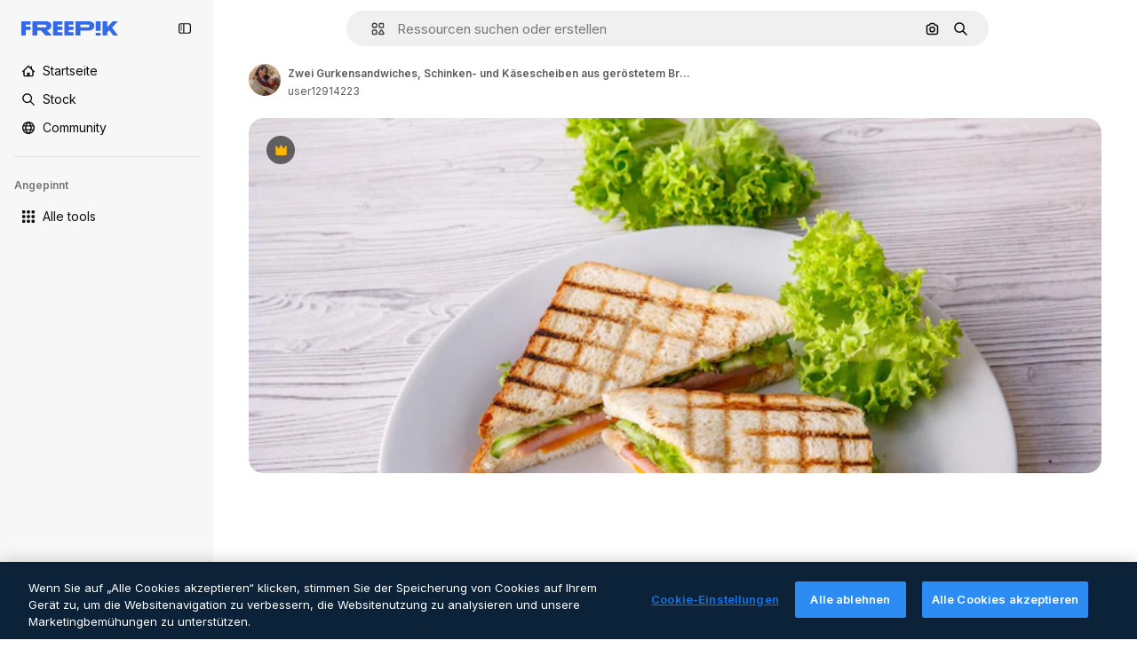

--- FILE ---
content_type: text/html; charset=utf-8
request_url: https://de.freepik.com/fotos-premium/zwei-gurkensandwiches-schinken-und-kaesescheiben-aus-geroestetem-brot-auf-weissem-holzhintergrund_28696746.htm
body_size: 72976
content:
<!DOCTYPE html><html class="bg-surface-0" lang="de"><head><meta charSet="utf-8"/><meta name="viewport" content="width=device-width, initial-scale=1.0, maximum-scale=1.0" class="jsx-3961720867"/><title>Zwei Gurkensandwiches, Schinken- und Käsescheiben aus geröstetem Brot auf weißem Holzhintergrund | Premium Foto</title><meta name="description" content="Lade dieses Premium-Foto von Zwei Gurkensandwiches, Schinken- und Käsescheiben aus geröstetem Brot auf weißem Holzhintergrund herunter und entdecke Millionen von professionellen Stockfotos auf Freepik."/><meta property="og:title" content="Zwei Gurkensandwiches, Schinken- und Käsescheiben aus geröstetem Brot auf weißem Holzhintergrund | Premium Foto"/><meta property="og:description" content="Lade dieses Premium-Foto von Zwei Gurkensandwiches, Schinken- und Käsescheiben aus geröstetem Brot auf weißem Holzhintergrund herunter und entdecke Millionen von professionellen Stockfotos auf Freepik."/><meta property="og:type" content="article"/><meta property="og:url" content="https://de.freepik.com/fotos-premium/zwei-gurkensandwiches-schinken-und-kaesescheiben-aus-geroestetem-brot-auf-weissem-holzhintergrund_28696746.htm"/><meta property="og:image" content="https://img.freepik.com/fotos-premium/zwei-gurkensandwiches-schinken-und-kaesescheiben-aus-geroestetem-brot-auf-weissem-holzhintergrund_106368-5241.jpg"/><meta property="og:image:width" content="1200"/><meta property="og:image:height" content="676"/><meta property="og:image:alt" content="Zwei Gurkensandwiches, Schinken- und Käsescheiben aus geröstetem Brot auf weißem Holzhintergrund | Premium Foto"/><meta property="og:site_name" content="Freepik"/><meta property="fb:admins" content="1031507953"/><meta property="twitter:card" content="summary_large_image"/><meta property="twitter:site" content="@freepik"/><meta property="twitter:creator" content="@freepik"/><meta property="twitter:title" content="Zwei Gurkensandwiches, Schinken- und Käsescheiben aus geröstetem Brot auf weißem Holzhintergrund | Premium Foto"/><meta property="twitter:image:src" content="https://img.freepik.com/fotos-premium/zwei-gurkensandwiches-schinken-und-kaesescheiben-aus-geroestetem-brot-auf-weissem-holzhintergrund_106368-5241.jpg"/><meta property="twitter:url" content="https://de.freepik.com/fotos-premium/zwei-gurkensandwiches-schinken-und-kaesescheiben-aus-geroestetem-brot-auf-weissem-holzhintergrund_28696746.htm"/><meta property="twitter:description" content="Lade dieses Premium-Foto von Zwei Gurkensandwiches, Schinken- und Käsescheiben aus geröstetem Brot auf weißem Holzhintergrund herunter und entdecke Millionen von professionellen Stockfotos auf Freepik."/><link rel="preconnect" href="https://img.freepik.com"/><link rel="preconnect" href="https://cdn-front.freepik.com"/><link rel="preconnect" href="https://static.cdnpk.net"/><link rel="dns-prefetch" href="https://img.freepik.com"/><meta name="p:domain_verify" content="fdda3a988da750af54ad90466dd90119"/><meta name="facebook-domain-verification" content="3oh58risl8zubokve93o200pvyihj0"/><meta name="robots" content="max-image-preview:large"/><meta name="lang" content="de"/><link rel="canonical" href="https://de.freepik.com/fotos-premium/zwei-gurkensandwiches-schinken-und-kaesescheiben-aus-geroestetem-brot-auf-weissem-holzhintergrund_28696746.htm"/><link rel="alternate" hrefLang="en" href="https://www.freepik.com/premium-photo/two-cucumber-sandwiches-ham-cheese-slices-toasted-bread-white-wooden-background_28696746.htm"/><link rel="alternate" hrefLang="es" href="https://www.freepik.es/fotos-premium/dos-sandwiches-pepino-jamon-queso-rebanadas-pan-tostado-sobre-fondo-madera-blanca_28696746.htm"/><link rel="alternate" hrefLang="pt" href="https://br.freepik.com/fotos-premium/dois-sanduiches-de-pepino-presunto-e-queijo-fatias-de-pao-torrado-em-um-fundo-branco-de-madeira_28696746.htm"/><link rel="alternate" hrefLang="ja" href="https://jp.freepik.com/premium-photo/two-cucumber-sandwiches-ham-cheese-slices-toasted-bread-white-wooden-background_28696746.htm"/><link rel="alternate" hrefLang="ko" href="https://kr.freepik.com/premium-photo/two-cucumber-sandwiches-ham-cheese-slices-toasted-bread-white-wooden-background_28696746.htm"/><link rel="alternate" hrefLang="fr" href="https://fr.freepik.com/photos-premium/deux-sandwichs-au-concombre-jambon-fromage-tranches-pain-grille-fond-bois-blanc_28696746.htm"/><link rel="alternate" hrefLang="it" href="https://it.freepik.com/foto-premium/due-panini-al-cetriolo-prosciutto-e-formaggio-fette-di-pane-tostato-su-uno-sfondo-di-legno-bianco_28696746.htm"/><link rel="alternate" hrefLang="nl" href="https://nl.freepik.com/premium-photo/twee-komkommer-sandwiches-ham-en-kaas-plakjes-geroosterd-brood-op-een-witte-houten-achtergrond_28696746.htm"/><link rel="alternate" hrefLang="pl" href="https://pl.freepik.com/premium-zdjecie/dwie-kanapki-z-ogorkiem-szynka-i-plasterki-sera-z-opiekanego-chleba-na-bialym-drewnianym-tle_28696746.htm"/><link rel="alternate" hrefLang="ru" href="https://ru.freepik.com/premium-photo/two-cucumber-sandwiches-ham-cheese-slices-toasted-bread-white-wooden-background_28696746.htm"/><link rel="alternate" hrefLang="zh-HK" href="https://zh.freepik.com/premium%E5%9C%96%E7%89%87/two-cucumber-sandwiches-ham-cheese-slices-toasted-bread-white-wooden-background_28696746.htm"/><link rel="alternate" hrefLang="de" href="https://de.freepik.com/fotos-premium/zwei-gurkensandwiches-schinken-und-kaesescheiben-aus-geroestetem-brot-auf-weissem-holzhintergrund_28696746.htm"/><link rel="alternate" hrefLang="hi" href="https://in.freepik.com/%E0%A4%AA%E0%A5%8D%E0%A4%B0%E0%A5%80%E0%A4%AE%E0%A4%BF%E0%A4%AF%E0%A4%AE-%E0%A4%AB%E0%A4%BC%E0%A5%8B%E0%A4%9F%E0%A5%8B/two-cucumber-sandwiches-ham-cheese-slices-toasted-bread-white-wooden-background_28696746.htm"/><link rel="alternate" hrefLang="fi" href="https://fi.freepik.com/premium-kuva/kaksi-kurkkuleipaa-kinkku-ja-juustoviipaleita-paahdetulla-leivalla-valkoisella-puutaustalla_28696746.htm"/><link rel="alternate" hrefLang="cs" href="https://cz.freepik.com/fotografie-premium/dva-okurkove-sendvice-sunka-a-syrove-platky-toustoveho-chleba-na-bilem-drevenem-pozadi_28696746.htm"/><link rel="alternate" hrefLang="sv" href="https://se.freepik.com/premium-foto/tva-gurksmorgasar-skinka-och-ost-skivor-av-rostat-brod-pa-en-vit-trabakgrund_28696746.htm"/><link rel="alternate" hrefLang="id" href="https://idn.freepik.com/foto-premium/dua-sandwich-mentimun-irisan-ham-dan-keju-dari-roti-panggang-dengan-latar-belakang-kayu-putih_28696746.htm"/><link rel="alternate" hrefLang="nb" href="https://no.freepik.com/premium-bilder/to-agurksmorbrod-med-skinke-og-osteskiver-av-ristet-brod-pa-en-hvit-trebakgrunn_28696746.htm"/><link rel="alternate" hrefLang="th" href="https://th.freepik.com/%E0%B8%A0%E0%B8%B2%E0%B8%9E%E0%B8%96%E0%B9%88%E0%B8%B2%E0%B8%A2%E0%B8%A3%E0%B8%B0%E0%B8%94%E0%B8%B1%E0%B8%9A%E0%B8%9E%E0%B8%A3%E0%B8%B5%E0%B9%80%E0%B8%A1%E0%B8%B5%E0%B9%88%E0%B8%A2%E0%B8%A1/two-cucumber-sandwiches-ham-cheese-slices-toasted-bread-white-wooden-background_28696746.htm"/><link rel="alternate" hrefLang="tr" href="https://tr.freepik.com/premium-fotograf/beyaz-ahsap-arka-plan-uzerinde-iki-salatalikli-sandvic-jambonlu-ve-peynirli-kizarmis-ekmek-dilimleri_28696746.htm"/><link rel="alternate" hrefLang="vi" href="https://vn.freepik.com/hinh-chup-cao-cap/hai-banh-mi-dua-chuot-giam-bong-va-pho-mai-nhung-lat-banh-mi-nuong-tren-nen-go-trang_28696746.htm"/><link rel="alternate" hrefLang="da" href="https://dk.freepik.com/premium-foto/to-agurkesandwiches-skinke-og-ost-skiver-af-ristet-brod-pa-en-hvid-traebaggrund_28696746.htm"/><link rel="alternate" hrefLang="x-default" href="https://www.freepik.com/premium-photo/two-cucumber-sandwiches-ham-cheese-slices-toasted-bread-white-wooden-background_28696746.htm"/><script type="application/ld+json">{"@context":"https://schema.org","@graph":[{"@type":"WebPage","url":"https://de.freepik.com/fotos-premium/zwei-gurkensandwiches-schinken-und-kaesescheiben-aus-geroestetem-brot-auf-weissem-holzhintergrund_28696746.htm","@id":"https://de.freepik.com/fotos-premium/zwei-gurkensandwiches-schinken-und-kaesescheiben-aus-geroestetem-brot-auf-weissem-holzhintergrund_28696746.htm#webpage","name":"Zwei Gurkensandwiches, Schinken- und Käsescheiben aus geröstetem Brot auf weißem Holzhintergrund | Premium Foto","description":"Lade dieses Premium-Foto von Zwei Gurkensandwiches, Schinken- und Käsescheiben aus geröstetem Brot auf weißem Holzhintergrund herunter und entdecke Millionen von professionellen Stockfotos auf Freepik.","inLanguage":"de","relatedLink":["https://de.freepik.com/fotos"],"significantLink":["https://de.freepik.com/fotos/sandwich","https://de.freepik.com/fotos/toast","https://de.freepik.com/fotos/fingerfood","https://de.freepik.com/fotos/salat","https://de.freepik.com/fotos/mittagessen","https://de.freepik.com/fotos/finger-food","https://de.freepik.com/fotos/abendessen","https://de.freepik.com/fotos/food","https://de.freepik.com/fotos/gourmet","https://de.freepik.com/fotos/kaese"],"isPartOf":{"@type":"WebSite","@id":"https://de.freepik.com/#website"},"mainEntity":{"@type":"ImageObject","contentUrl":"https://img.freepik.com/fotos-premium/zwei-gurkensandwiches-schinken-und-kaesescheiben-aus-geroestetem-brot-auf-weissem-holzhintergrund_106368-5241.jpg","name":"Zwei Gurkensandwiches, Schinken- und Käsescheiben aus geröstetem Brot auf weißem Holzhintergrund","description":"Zwei Gurkensandwiches, Schinken- und Käsescheiben aus geröstetem Brot auf weißem Holzhintergrund","caption":"Zwei Gurkensandwiches, Schinken- und Käsescheiben aus geröstetem Brot auf weißem Holzhintergrund","datePublished":"2022-06-24T06:07:21","encodingFormat":"image/jpeg","height":417,"width":626,"license":"https://www.freepik.com/legal/terms-of-use","acquireLicensePage":"https://de.freepik.com/fotos-premium/zwei-gurkensandwiches-schinken-und-kaesescheiben-aus-geroestetem-brot-auf-weissem-holzhintergrund_28696746.htm","thumbnailUrl":"https://img.freepik.com/fotos-premium/zwei-gurkensandwiches-schinken-und-kaesescheiben-aus-geroestetem-brot-auf-weissem-holzhintergrund_106368-5241.jpg?w=360","publisher":{"@type":"Organization","@id":"https://de.freepik.com/#organization","name":"Freepik"},"creator":{"@type":"Person","name":"user12914223","url":"https://de.freepik.com/autor/user12914223","@id":"https://de.freepik.com/autor/user12914223#person","worksFor":{"@id":"https://de.freepik.com/#organization"}},"creditText":"Bild von user12914223 auf Freepik","copyrightNotice":"user12914223"}}]}</script><script id="gtm-script">
            window.dataLayer = window.dataLayer || [];
            (function() {
              try {
                var uid = document.cookie.split('; ').find(row => row.startsWith('UID='));
                if (uid) {
                  uid = uid.split('=')[1];
                  window.dataLayer.push({ user_id: uid });
                }
              } catch (error) {}
            })();
            (function(w,d,s,l,i){w[l]=w[l]||[];w[l].push({'gtm.start':
            new Date().getTime(),event:'gtm.js'});var f=d.getElementsByTagName(s)[0],
            j=d.createElement(s),dl=l!='dataLayer'?'&l='+l:'';j.async=true;j.src=
            'https://www.googletagmanager.com/gtm.js?id='+i+dl;f.parentNode.insertBefore(j,f);
            })(window,document,'script','dataLayer','GTM-NC7VC6W');
          </script><meta name="next-head-count" content="55"/><link rel="icon" href="https://cdn-front.freepik.com/favicons/favicon-96x96.png?w=96&amp;v=2" type="image/png" sizes="96x96"/><link rel="icon" href="https://cdn-front.freepik.com/favicons/favicon.svg?v=2" type="image/svg+xml"/><link rel="icon" href="https://cdn-front.freepik.com/favicons/favicon.ico?v=2"/><link rel="apple-touch-icon" sizes="180x180" href="https://cdn-front.freepik.com/favicons/apple-touch-icon.png?w=180&amp;v=2"/><link rel="preload" href="https://static.cdnpk.net/_next/static/media/e4af272ccee01ff0-s.p.woff2" as="font" type="font/woff2" crossorigin="anonymous" data-next-font="size-adjust"/><link rel="preload" href="https://static.cdnpk.net/_next/static/media/00693fede67104d8-s.p.woff2" as="font" type="font/woff2" crossorigin="anonymous" data-next-font="size-adjust"/><script id="theme-init-script" data-nscript="beforeInteractive">
  (function () {
    try {
      const theme = localStorage.getItem('fp:theme');
      if (theme === 'dark' || (theme !== 'light' && window.matchMedia('(prefers-color-scheme: dark)').matches)) {
        document.documentElement.classList.add('dark');
      } else {
        document.documentElement.classList.remove('dark');
      }
    } catch (_) {}
  })();
</script><script id="sidebar-init-script" data-nscript="beforeInteractive">
  function getCookieRaw(name){
    var cookies = document.cookie ? document.cookie.split('; ') : [];
    for (var i=0; i<cookies.length; i++){
      var parts = cookies[i].split('=');
      var key = parts.shift();
      if (key === name) return parts.join('=');
    }
    return null;
  }

  (function () {
    try {
      const menuState = JSON.parse(decodeURIComponent(getCookieRaw('sb-prefs')));
      document.documentElement.dataset.sidebarState = menuState.mode;
    } catch (_) {
    }
  })();
</script><script id="is-user-logged-init-script" data-nscript="beforeInteractive">
  function hasCookie(name){
    var cookies = document.cookie ? document.cookie.split('; ') : [];
    for (var i=0; i<cookies.length; i++){
      var parts = cookies[i].split('=');
      var key = parts.shift();
      if (key === name) return true;
    }
    return false;
  }

  function getCookieValue(name){
    var cookies = document.cookie ? document.cookie.split('; ') : [];
    for (var i=0; i<cookies.length; i++){
      var parts = cookies[i].split('=');
      var key = parts.shift();
      if (key === name) return parts.join('=');
    }
    return null;
  }

  (function () {
    try {
      const isUserLogged = hasCookie('FP_MBL_NEW');
      document.documentElement.dataset.isUserLogged = isUserLogged;
    } catch (_) {
    }
  })();
</script><link rel="preload" href="https://static.cdnpk.net/_next/static/css/c28245f54582dd2c.css" as="style"/><link rel="stylesheet" href="https://static.cdnpk.net/_next/static/css/c28245f54582dd2c.css" data-n-g=""/><link rel="preload" href="https://static.cdnpk.net/_next/static/css/ef46db3751d8e999.css" as="style"/><link rel="stylesheet" href="https://static.cdnpk.net/_next/static/css/ef46db3751d8e999.css" data-n-p=""/><link rel="preload" href="https://static.cdnpk.net/_next/static/css/c7093c9b4a8f86ee.css" as="style"/><link rel="stylesheet" href="https://static.cdnpk.net/_next/static/css/c7093c9b4a8f86ee.css" data-n-p=""/><noscript data-n-css=""></noscript><script defer="" nomodule="" src="https://static.cdnpk.net/_next/static/chunks/polyfills-42372ed130431b0a.js"></script><script src="https://cdn-ukwest.onetrust.com/scripttemplates/otSDKStub.js" data-domain-script="c56d9473-676e-4c51-be81-d139971a9aae" defer="" data-nscript="beforeInteractive"></script><script defer="" src="https://static.cdnpk.net/_next/static/chunks/7092-cec4d35b5d99711b.js"></script><script defer="" src="https://static.cdnpk.net/_next/static/chunks/9762-a34f0b9f4c652cd7.js"></script><script defer="" src="https://static.cdnpk.net/_next/static/chunks/8984-f6f4fa8756305a84.js"></script><script defer="" src="https://static.cdnpk.net/_next/static/chunks/9524-2195c08216a60444.js"></script><script defer="" src="https://static.cdnpk.net/_next/static/chunks/5309.c31b140139da6502.js"></script><script src="https://static.cdnpk.net/_next/static/chunks/webpack-2ba92aa6b3020139.js" defer=""></script><script src="https://static.cdnpk.net/_next/static/chunks/framework-235d946df266af2e.js" defer=""></script><script src="https://static.cdnpk.net/_next/static/chunks/main-9f09869a38331c90.js" defer=""></script><script src="https://static.cdnpk.net/_next/static/chunks/pages/_app-00bb0d099aebccd8.js" defer=""></script><script src="https://static.cdnpk.net/_next/static/chunks/9702-27401b7c1ef3dcec.js" defer=""></script><script src="https://static.cdnpk.net/_next/static/chunks/5817-17e4c5d502e42a3a.js" defer=""></script><script src="https://static.cdnpk.net/_next/static/chunks/1625-096ac9f323b86e08.js" defer=""></script><script src="https://static.cdnpk.net/_next/static/chunks/6324-21dcf91487e9dba1.js" defer=""></script><script src="https://static.cdnpk.net/_next/static/chunks/3599-306c6a306b51aa9e.js" defer=""></script><script src="https://static.cdnpk.net/_next/static/chunks/1652-8dcfc37c90e61727.js" defer=""></script><script src="https://static.cdnpk.net/_next/static/chunks/4063-2873681ba1ac01af.js" defer=""></script><script src="https://static.cdnpk.net/_next/static/chunks/8115-27874099632d8a5b.js" defer=""></script><script src="https://static.cdnpk.net/_next/static/chunks/3137-f533bff4e6bfc41e.js" defer=""></script><script src="https://static.cdnpk.net/_next/static/chunks/3065-bb76eb2c85d1996c.js" defer=""></script><script src="https://static.cdnpk.net/_next/static/chunks/4249-48d95e5d0820aa2d.js" defer=""></script><script src="https://static.cdnpk.net/_next/static/chunks/1821-d13f4555f041ef90.js" defer=""></script><script src="https://static.cdnpk.net/_next/static/chunks/5048-cba1fbb2417e41aa.js" defer=""></script><script src="https://static.cdnpk.net/_next/static/chunks/7941-31e69cc0f9ccd932.js" defer=""></script><script src="https://static.cdnpk.net/_next/static/chunks/3804-07fabc4ecd473b4c.js" defer=""></script><script src="https://static.cdnpk.net/_next/static/chunks/1450-2ac29f0a5c1eaf65.js" defer=""></script><script src="https://static.cdnpk.net/_next/static/chunks/3649-dc0343e94bfddc32.js" defer=""></script><script src="https://static.cdnpk.net/_next/static/chunks/6626-2b131dad4a956669.js" defer=""></script><script src="https://static.cdnpk.net/_next/static/chunks/pages/premium-photo/%5Bcode%5D-64cb51c2c460ba18.js" defer=""></script><script src="https://static.cdnpk.net/_next/static/3B668ZC6pLRldyeJ7g35y/_buildManifest.js" defer=""></script><script src="https://static.cdnpk.net/_next/static/3B668ZC6pLRldyeJ7g35y/_ssgManifest.js" defer=""></script><style id="__jsx-3961720867">body{--font-sans:'__Inter_8effd3', '__Inter_Fallback_8effd3', "Helvetica Neue", Helvetica, Arial, sans-serif;--font-alternate:'__degular_c961b9', '__degular_Fallback_c961b9', "Helvetica Neue", Helvetica, Arial, sans-serif, '__Inter_8effd3', '__Inter_Fallback_8effd3', "Helvetica Neue", Helvetica, Arial, sans-serif}</style></head><body class="_otnfkq0"><div id="__next"><div class="relative grid grid-cols-1 bg-surface-0 text-surface-foreground-0 sm:grid-cols-[auto_minmax(0,1fr)]"><div class="h-full transition-[width] duration-100 ease-in-out sm:sticky sm:left-0 sm:top-0 sm:w-16 xl:sidebar-anchored:w-[240px] xl:sidebar-floating:w-16 hidden sm:block xl:w-[240px]"><nav aria-label="Sidebar" class="fixed size-full bg-surface-1 sm:z-[2] sm:h-dvh translate-x-full sm:sticky sm:left-0 sm:top-0 sm:translate-x-0"><div data-sidebar-safezone="true" class="flex h-full flex-col justify-stretch"><div class="sticky top-0 z-10 flex h-16 shrink-0 items-center justify-between px-4 sm:h-4 xl:h-16"><div class="pl-2 sm:hidden sm:sidebar-floating:hidden xl:block"><a id="logo-:R2m9kq6:" class="text-surface-accent-0 dark:text-white" aria-label="Freepik" href="https://de.freepik.com"><span class="_1uvu8nb0">Freepik</span><svg width="160" height="44" fill="#1273EB" class="$block $h-[16px] $w-[109px]" aria-labelledby="logo-:R2m9kq6:" viewBox="0 0 109 16" xmlns="http://www.w3.org/2000/svg"><path d="M28.6279 10.0932C28.5821 10.0476 28.6126 9.95621 28.689 9.95621H28.9947H29.01C31.6235 9.69741 33.8091 8.0076 33.8091 5.02378C33.8091 1.58325 31.0274 0 27.8331 0H12.901C12.7023 0 12.5342 0.167458 12.5342 0.365365V15.6194C12.5342 15.8173 12.7023 15.9847 12.901 15.9847H17.6695C17.8682 15.9847 18.0363 15.8173 18.0363 15.6194V10.7478C18.0363 10.5499 18.2044 10.3825 18.4031 10.3825H21.5057C21.9336 10.3825 22.3463 10.5652 22.6367 10.8849L27.0537 15.8477C27.1454 15.8934 27.2371 15.9239 27.3288 15.9695H33.6257C33.9466 15.9695 34.1147 15.5889 33.8855 15.3606L28.6279 10.0932ZM26.641 6.82016H18.3878C18.1891 6.82016 18.021 6.6527 18.021 6.45479V4.14081C18.021 3.94291 18.1891 3.77544 18.3878 3.77544H26.5188C27.6803 3.77544 28.4445 4.33872 28.4445 5.25213C28.4445 6.28733 27.7414 6.82016 26.641 6.82016Z"></path><path d="M88.9058 0.015625H84.1373C83.9386 0.015625 83.7705 0.183083 83.7705 0.38099V10.5047C83.7705 10.7026 83.9386 10.87 84.1373 10.87H88.9058C89.1045 10.87 89.2726 10.7026 89.2726 10.5047V0.38099C89.2573 0.183083 89.1045 0.015625 88.9058 0.015625Z"></path><path d="M88.9058 13.0156H84.1373C83.9386 13.0156 83.7705 13.1831 83.7705 13.381V15.6341C83.7705 15.832 83.9386 15.9994 84.1373 15.9994H88.9058C89.1045 15.9994 89.2726 15.832 89.2726 15.6341V13.381C89.2573 13.1831 89.1045 13.0156 88.9058 13.0156Z"></path><path d="M108.53 15.5132L102.401 7.4295C102.264 7.24682 102.279 7.00324 102.432 6.83578L108.225 0.502776C108.393 0.320094 108.255 0.0308495 108.011 0.0308495H102.997C102.86 0.0308495 102.738 0.0917438 102.646 0.183085L97.0521 6.30296C97.0369 6.31818 97.0063 6.3334 96.9757 6.3334H96.777C96.7312 6.3334 96.6853 6.28773 96.6853 6.24206V0.350541C96.6853 0.167858 96.5325 0.015625 96.3491 0.015625H91.764C91.5806 0.015625 91.4277 0.167858 91.4277 0.350541V15.635C91.4277 15.8025 91.5653 15.9395 91.7334 15.9395H96.3644C96.5325 15.9395 96.67 15.8025 96.67 15.635V12.7882C96.67 12.6664 96.7159 12.5598 96.7923 12.4685L98.825 10.3068C98.825 10.3068 98.8403 10.2763 98.8862 10.2763C98.932 10.2763 99.1307 10.2763 99.1613 10.2763C99.1919 10.2763 99.2224 10.3068 99.2224 10.3068L103.318 15.7568C103.41 15.8786 103.548 15.9395 103.701 15.9395H108.301C108.545 15.9395 108.668 15.6807 108.53 15.5132Z"></path><path d="M41.2214 3.66928H45.8829C46.0816 3.66928 46.2497 3.50182 46.2497 3.30392V0.38099C46.2497 0.183083 46.0816 0.015625 45.8829 0.015625H36.2389C36.0402 0.015625 35.8721 0.183083 35.8721 0.38099V15.635C35.8721 15.8329 36.0402 16.0004 36.2389 16.0004H45.8829C46.0816 16.0004 46.2497 15.8329 46.2497 15.635V12.7121C46.2497 12.5142 46.0816 12.3467 45.8829 12.3467H41.1908C40.9921 12.3467 40.824 12.1793 40.824 11.9813V10.0784C40.824 9.86527 41.0074 9.68259 41.2214 9.68259H45.8829C46.0816 9.68259 46.2497 9.51513 46.2497 9.31723V6.45519C46.2497 6.25729 46.0816 6.08983 45.8829 6.08983H41.2214C41.0074 6.08983 40.824 5.90714 40.824 5.69401V4.04987C40.824 3.83674 41.0074 3.66928 41.2214 3.66928Z"></path><path d="M53.7546 3.66928H58.4161C58.6148 3.66928 58.7829 3.50182 58.7829 3.30392V0.38099C58.7829 0.183083 58.6148 0.015625 58.4161 0.015625H48.7721C48.5734 0.015625 48.4053 0.183083 48.4053 0.38099V15.635C48.4053 15.8329 48.5734 16.0004 48.7721 16.0004H58.4161C58.6148 16.0004 58.7829 15.8329 58.7829 15.635V12.7121C58.7829 12.5142 58.6148 12.3467 58.4161 12.3467H53.724C53.5253 12.3467 53.3572 12.1793 53.3572 11.9813V10.0784C53.3572 9.86527 53.5406 9.68259 53.7546 9.68259H58.4161C58.6148 9.68259 58.7829 9.51513 58.7829 9.31723V6.45519C58.7829 6.25729 58.6148 6.08983 58.4161 6.08983H53.7546C53.5406 6.08983 53.3572 5.90714 53.3572 5.69401V4.04987C53.3572 3.83674 53.5406 3.66928 53.7546 3.66928Z"></path><path d="M5.35124 3.66928H10.0128C10.2115 3.66928 10.3796 3.50182 10.3796 3.30392V0.38099C10.3796 0.183083 10.2115 0.015625 10.0128 0.015625H0.368765C0.170077 0.015625 0.00195312 0.183083 0.00195312 0.38099V15.635C0.00195312 15.8329 0.170077 16.0004 0.368765 16.0004H4.58706C4.78575 16.0004 4.95387 15.8329 4.95387 15.635V10.0936C4.95387 9.88049 5.13727 9.69781 5.35124 9.69781H10.0128C10.2115 9.69781 10.3796 9.53035 10.3796 9.33245V6.47042C10.3796 6.27251 10.2115 6.10505 10.0128 6.10505H5.35124C5.13727 6.10505 4.95387 5.92237 4.95387 5.70924V4.06509C4.95387 3.83674 5.12199 3.66928 5.35124 3.66928Z"></path><path d="M75.7474 0.015625H61.3043C61.1056 0.015625 60.9375 0.183083 60.9375 0.38099V15.635C60.9375 15.8329 61.1056 16.0004 61.3043 16.0004H66.0728C66.2715 16.0004 66.4396 15.8329 66.4396 15.635V10.596C66.4396 10.4894 66.516 10.4133 66.623 10.4133H67.3108H75.7627C79.4307 10.4133 82.2124 8.51037 82.2124 5.14596C82.2124 1.65977 79.4308 0.015625 75.7474 0.015625ZM75.0596 6.82056H66.8064C66.6077 6.82056 66.4396 6.6531 66.4396 6.45519V4.14121C66.4396 3.94331 66.6077 3.77584 66.8064 3.77584H74.9374C76.0989 3.77584 76.8631 4.33912 76.8631 5.25253C76.8631 6.28773 76.1448 6.82056 75.0596 6.82056Z"></path></svg></a></div><button aria-label="Toggle sidebar" class="flex items-center rounded-lg  p-[9px] transition-all duration-150 ease-out hover:bg-surface-2 sm:hidden xl:flex"><svg xmlns="http://www.w3.org/2000/svg" viewBox="0 0 18 18" width="16" height="16" aria-hidden="true" class="$w-[1em] $h-[1em] $fill-current $text-lg size-[14px] text-surface-foreground-0"><path d="M14.25 1.5H3.75A3.754 3.754 0 0 0 0 5.25v7.5a3.754 3.754 0 0 0 3.75 3.75h10.5A3.754 3.754 0 0 0 18 12.75v-7.5a3.754 3.754 0 0 0-3.75-3.75M1.5 12.75v-7.5C1.5 4.01 2.51 3 3.75 3h3v12h-3c-1.24 0-2.25-1.01-2.25-2.25m15 0c0 1.24-1.01 2.25-2.25 2.25h-6V3h6c1.24 0 2.25 1.01 2.25 2.25zM5.25 8.25A.75.75 0 0 1 4.5 9h-.75a.75.75 0 1 1 0-1.5h.75a.75.75 0 0 1 .75.75m0 3a.75.75 0 0 1-.75.75h-.75a.75.75 0 1 1 0-1.5h.75a.75.75 0 0 1 .75.75M3 5.25a.75.75 0 0 1 .75-.75h.75a.75.75 0 1 1 0 1.5h-.75A.75.75 0 0 1 3 5.25"></path></svg></button></div><div dir="ltr" class="flex-1 overflow-hidden pl-4 pr-2" style="position:relative;--radix-scroll-area-corner-width:0px;--radix-scroll-area-corner-height:0px"><style>[data-radix-scroll-area-viewport]{scrollbar-width:none;-ms-overflow-style:none;-webkit-overflow-scrolling:touch;}[data-radix-scroll-area-viewport]::-webkit-scrollbar{display:none}</style><div data-radix-scroll-area-viewport="" class="size-full pr-2" style="overflow-x:hidden;overflow-y:hidden"><div style="min-width:100%;display:table"><div class="flex flex-col gap-1"><div class="h-8 hidden is-user-logged:block"></div><a aria-label="Startseite" data-cy="sidebar-home-link" class="flex h-10 items-center gap-1 rounded-lg text-sm text-surface-foreground-0 hover:bg-surface-2 sm:h-8 w-full sm:w-8 xl:w-full" href="https://de.freepik.com/"><div class="flex w-8 items-center justify-center"><svg xmlns="http://www.w3.org/2000/svg" viewBox="-49 141 512 512" width="16" height="16" aria-hidden="true" class="$w-[1em] $h-[1em] $fill-current $text-lg size-[14px]"><path d="M455.678 404.322 352 300.644V216c0-13.807-11.193-25-25-25s-25 11.193-25 25v34.645l-77.322-77.322c-9.764-9.763-25.592-9.763-35.355 0l-231 231A25 25 0 0 0-24 447H1v126c0 30.327 24.673 55 55 55h302c30.327 0 55-24.673 55-55V447h25a25 25 0 0 0 17.678-42.678M363 573c0 2.757-2.243 5-5 5h-96v-95c0-13.807-11.193-25-25-25h-60c-13.807 0-25 11.193-25 25v95H56c-2.757 0-5-2.243-5-5V382.355l156-156 156 156z"></path></svg></div><span class="inline sm:hidden sm:sidebar-floating:hidden xl:inline">Startseite</span></a><a aria-label="Stock" data-cy="sidebar-stock-link" class="flex h-10 items-center gap-1 rounded-lg text-sm text-surface-foreground-0 hover:bg-surface-2 sm:h-8 w-full sm:w-8 xl:w-full" href="https://de.freepik.com/stock#from_element=mainmenu"><div class="flex items-center gap-1"><svg xmlns="http://www.w3.org/2000/svg" viewBox="-49 141 512 512" width="16" height="16" aria-hidden="true" class="$w-[1em] $h-[1em] $fill-current $text-lg flex size-[14px] w-8 items-center justify-center"><path d="M448.178 602.822 316.426 471.071c26.355-33.88 42.074-76.422 42.074-122.571 0-110.28-89.72-200-200-200s-200 89.72-200 200 89.72 200 200 200c46.149 0 88.691-15.719 122.571-42.074l131.751 131.751c4.882 4.882 11.28 7.323 17.678 7.323s12.796-2.441 17.678-7.322c9.762-9.763 9.762-25.593 0-35.356M8.5 348.5c0-82.71 67.29-150 150-150s150 67.29 150 150-67.29 150-150 150-150-67.29-150-150"></path></svg><p class="inline sidebar-floating:hidden sm:hidden xl:inline">Stock</p></div></a><div class="sr-only"><div class="flex flex-col"><div class="group flex h-8 w-full items-center gap-[6px] sm:h-auto"><a data-gtm-event="main_menu" class="flex items-center text-sm text-surface-foreground-4 hover:text-surface-foreground-0" href="https://de.freepik.com/stock#from_element=mainmenu"><span class="flex items-center gap-2"><h3 class="group mb-2 hidden items-center gap-2 text-lg font-semibold text-surface-foreground-0 sm:flex">Stock<svg xmlns="http://www.w3.org/2000/svg" viewBox="-49 141 512 512" width="16" height="16" aria-hidden="true" class="$w-[1em] $h-[1em] $fill-current $text-md hidden group-hover:block"><path d="m226.644 397-92.322 92.322c-9.763 9.763-9.763 25.592 0 35.355s25.592 9.763 35.355 0l110-110C284.559 409.797 287 403.398 287 397s-2.441-12.796-7.322-17.678l-110-110c-9.764-9.763-25.592-9.763-35.355 0s-9.763 25.592 0 35.355z"></path></svg></h3></span></a></div><div class="grid grid-cols-2 gap-6 pb-4 sm:grid-cols-2 lg:grid-cols-4"><div class="flex flex-col space-y-2"><div class="flex h-10 flex-row items-center gap-2 border-b border-surface-border-alpha-0 py-[10px]"><svg xmlns="http://www.w3.org/2000/svg" viewBox="0 0 12 12" width="16" height="16" aria-hidden="true" class="$w-[1em] $h-[1em] $fill-current $text-lg size-[12px] text-surface-foreground-0"><g fill-rule="evenodd" clip-path="url(#picture_svg__a)" clip-rule="evenodd"><path d="M9.773 4.09c0 1.13-.92 2.05-2.05 2.05-1.131 0-2.051-.92-2.051-2.05 0-1.131.92-2.05 2.05-2.05 1.131 0 2.051.919 2.051 2.05m-1.171 0a.88.88 0 0 0-1.758 0 .88.88 0 0 0 1.758 0"></path><path d="M1.523 0h8.954C11.317 0 12 .683 12 1.523v8.954c0 .84-.683 1.523-1.523 1.523H1.523C.683 12 0 11.317 0 10.477V1.523C0 .683.683 0 1.523 0m8.954 1.172H1.523a.35.35 0 0 0-.351.351v5.763l2.181-2.142a.586.586 0 0 1 .826.005l3.39 3.404 1.473-1.517a.586.586 0 0 1 .838-.004l.948.964V1.523a.35.35 0 0 0-.351-.351m-8.954 9.656h8.954a.35.35 0 0 0 .351-.351v-.81L9.465 8.281l-1.47 1.515a.586.586 0 0 1-.836.005l-3.4-3.414-2.587 2.54v1.549c0 .193.158.351.351.351"></path></g><defs><clipPath id="picture_svg__a"><path d="M0 0h12v12H0z"></path></clipPath></defs></svg><h4 class="text-xs font-medium uppercase text-surface-foreground-0">Bild</h4></div><div class="flex flex-col gap-2"><div class="group flex h-8 w-full items-center gap-[6px] sm:h-auto"><a data-option="sidebar.images" data-gtm-event="main_menu" class="flex items-center text-sm text-surface-foreground-4 hover:text-surface-foreground-0" href="https://de.freepik.com/bilder#from_element=mainmenu"><span class="flex items-center gap-2">Alle Bilder</span></a></div><div class="group flex h-8 w-full items-center gap-[6px] sm:h-auto"><a data-option="sidebar.vectors" data-gtm-event="main_menu" class="flex items-center text-sm text-surface-foreground-4 hover:text-surface-foreground-0" href="https://de.freepik.com/vektoren#from_element=mainmenu"><span class="flex items-center gap-2">Vektoren</span></a></div><div class="group flex h-8 w-full items-center gap-[6px] sm:h-auto"><a data-option="sidebar.photos" data-gtm-event="main_menu" class="flex items-center text-sm text-surface-foreground-4 hover:text-surface-foreground-0" href="https://de.freepik.com/fotos#from_element=mainmenu"><span class="flex items-center gap-2">Fotos</span></a></div><div class="group flex h-8 w-full items-center gap-[6px] sm:h-auto"><a data-option="sidebar.illustrations" data-gtm-event="main_menu" class="flex items-center text-sm text-surface-foreground-4 hover:text-surface-foreground-0" href="https://de.freepik.com/illustrationen#from_element=mainmenu"><span class="flex items-center gap-2">Illustrationen</span></a></div><div class="group flex h-8 w-full items-center gap-[6px] sm:h-auto"><a data-option="sidebar.icons" data-gtm-event="main_menu" class="flex items-center text-sm text-surface-foreground-4 hover:text-surface-foreground-0" href="https://de.freepik.com/icons#from_element=mainmenu"><span class="flex items-center gap-2">Icons</span></a></div><div class="group flex h-8 w-full items-center gap-[6px] sm:h-auto"><a data-option="sidebar.3d-models" data-gtm-event="main_menu" class="flex items-center text-sm text-surface-foreground-4 hover:text-surface-foreground-0" href="https://de.freepik.com/3d-modelle#from_element=mainmenu"><span class="flex items-center gap-2">3D</span></a></div></div></div><div class="flex flex-col space-y-2"><div class="flex h-10 flex-row items-center gap-2 border-b border-surface-border-alpha-0 py-[10px]"><svg xmlns="http://www.w3.org/2000/svg" viewBox="0 0 14 14" width="16" height="16" aria-hidden="true" class="$w-[1em] $h-[1em] $fill-current $text-lg size-[12px] text-surface-foreground-0"><path d="M12.223.684H1.777A1.78 1.78 0 0 0 0 2.46v6.617c0 .98.797 1.777 1.777 1.777h10.446A1.78 1.78 0 0 0 14 9.079V2.461A1.78 1.78 0 0 0 12.223.684m.41 8.394a.41.41 0 0 1-.41.41H1.777a.41.41 0 0 1-.41-.41V2.461a.41.41 0 0 1 .41-.41h10.446a.41.41 0 0 1 .41.41zM14 12.633a.684.684 0 0 1-.684.683H.684a.684.684 0 1 1 0-1.367h12.632c.378 0 .684.306.684.684M8.914 5.797c0 .24-.125.462-.33.586L6.176 7.832a.684.684 0 0 1-1.036-.586V4.348a.684.684 0 0 1 1.036-.586l2.406 1.45c.206.123.331.345.331.585"></path></svg><h4 class="text-xs font-medium uppercase text-surface-foreground-0">Video</h4></div><div class="flex flex-col gap-2"><div class="group flex h-8 w-full items-center gap-[6px] sm:h-auto"><a data-option="sidebar.videos" data-gtm-event="main_menu" class="flex items-center text-sm text-surface-foreground-4 hover:text-surface-foreground-0" href="https://de.freepik.com/videos#from_element=mainmenu"><span class="flex items-center gap-2">Videos</span></a></div><div class="group flex h-8 w-full items-center gap-[6px] sm:h-auto"><a data-option="sidebar.video-templates" data-gtm-event="main_menu" class="flex items-center text-sm text-surface-foreground-4 hover:text-surface-foreground-0" href="https://de.freepik.com/video-vorlagen#from_element=mainmenu"><span class="flex items-center gap-2">Videovorlagen</span></a></div><div class="group flex h-8 w-full items-center gap-[6px] sm:h-auto"><a data-option="sidebar.motion-graphics" data-gtm-event="main_menu" class="flex items-center text-sm text-surface-foreground-4 hover:text-surface-foreground-0" href="https://de.freepik.com/motion-graphics#from_element=mainmenu"><span class="flex items-center gap-2">Motion Graphics</span></a></div></div></div><div class="flex flex-col space-y-2"><div class="flex h-10 flex-row items-center gap-2 border-b border-surface-border-alpha-0 py-[10px]"><svg xmlns="http://www.w3.org/2000/svg" viewBox="0 0 12 14" width="16" height="16" aria-hidden="true" class="$w-[1em] $h-[1em] $fill-current $text-lg size-[12px] text-surface-foreground-0"><path d="M3.333.333C3.702.333 4 .632 4 1v12a.667.667 0 1 1-1.333 0V1c0-.368.298-.667.666-.667m8 1.334c.368 0 .667.298.667.666v9.334a.667.667 0 0 1-1.333 0V2.333c0-.368.298-.666.666-.666M6 2.333c.368 0 .667.299.667.667v8a.667.667 0 1 1-1.334 0V3c0-.368.299-.667.667-.667m2.667 1.334c.368 0 .666.298.666.666v5.334a.667.667 0 1 1-1.333 0V4.333c0-.368.298-.666.667-.666M.667 5c.368 0 .666.299.666.667v2.666a.667.667 0 1 1-1.333 0V5.667C0 5.299.298 5 .667 5"></path></svg><h4 class="text-xs font-medium uppercase text-surface-foreground-0">Audio</h4></div><div class="flex flex-col gap-2"><div class="group flex h-8 w-full items-center gap-[6px] sm:h-auto"><a data-option="sidebar.sound-effects" data-gtm-event="main_menu" class="flex items-center text-sm text-surface-foreground-4 hover:text-surface-foreground-0" href="https://www.freepik.com/audio/sound-effects#from_element=mainmenu"><span class="flex items-center gap-2">Soundeffekte</span></a></div><div class="group flex h-8 w-full items-center gap-[6px] sm:h-auto"><a data-option="sidebar.pikaso-audio" data-gtm-event="main_menu" class="flex items-center text-sm text-surface-foreground-4 hover:text-surface-foreground-0" href="https://www.freepik.com/audio/music#from_element=mainmenu"><span class="flex items-center gap-2">Musik</span></a></div></div></div><div class="flex flex-col space-y-2"><div class="flex h-10 flex-row items-center gap-2 border-b border-surface-border-alpha-0 py-[10px]"><svg xmlns="http://www.w3.org/2000/svg" viewBox="0 0 24 24" width="16" height="16" aria-hidden="true" class="$w-[1em] $h-[1em] $fill-current $text-lg size-[12px] text-surface-foreground-0"><path d="M11.578 19.688H3.281a.7.7 0 0 1-.703-.704V7.687h18.375V12a1.172 1.172 0 0 0 2.344 0V3.703A3.053 3.053 0 0 0 20.25.656H3.281A3.053 3.053 0 0 0 .234 3.703v15.281a3.053 3.053 0 0 0 3.047 3.047h8.297a1.172 1.172 0 0 0 0-2.343M3.281 3H20.25c.39 0 .703.314.703.703v1.64H2.578v-1.64c0-.389.314-.703.703-.703"></path><path d="m22.875 17.48-7.106-7.107a1.17 1.17 0 0 0-.83-.342h-3.314c-.647 0-1.172.525-1.172 1.172v3.314c0 .31.122.61.342.83l7.107 7.106c.576.577 1.34.89 2.156.89.815 0 1.58-.318 2.156-.89l.661-.66c.577-.577.89-1.341.89-2.157s-.318-1.58-.89-2.156m-1.66 2.653-.66.66a.703.703 0 0 1-.994 0l-6.764-6.759v-1.659h1.66l6.763 6.764c.132.131.207.31.207.497a.74.74 0 0 1-.211.497"></path></svg><h4 class="text-xs font-medium uppercase text-surface-foreground-0">Design</h4></div><div class="flex flex-col gap-2"><div class="group flex h-8 w-full items-center gap-[6px] sm:h-auto"><a data-option="sidebar.templates" data-gtm-event="main_menu" class="flex items-center text-sm text-surface-foreground-4 hover:text-surface-foreground-0" href="https://de.freepik.com/vorlagen#from_element=mainmenu"><span class="flex items-center gap-2">Vorlagen</span></a></div><div class="group flex h-8 w-full items-center gap-[6px] sm:h-auto"><a data-option="sidebar.mockups" data-gtm-event="main_menu" class="flex items-center text-sm text-surface-foreground-4 hover:text-surface-foreground-0" href="https://de.freepik.com/mockups#from_element=mainmenu"><span class="flex items-center gap-2">Mockups</span></a></div><div class="group flex h-8 w-full items-center gap-[6px] sm:h-auto"><a data-option="sidebar.fonts" data-gtm-event="main_menu" class="flex items-center text-sm text-surface-foreground-4 hover:text-surface-foreground-0" href="https://de.freepik.com/schriftarten#from_element=mainmenu"><span class="flex items-center gap-2">Schriftarten</span></a></div><div class="group flex h-8 w-full items-center gap-[6px] sm:h-auto"><a data-option="sidebar.psd" data-gtm-event="main_menu" class="flex items-center text-sm text-surface-foreground-4 hover:text-surface-foreground-0" href="https://de.freepik.com/psd#from_element=mainmenu"><span class="flex items-center gap-2">PSD</span></a></div></div></div></div></div></div><a href="/pikaso/community#from_element=mainmenu" class="flex h-10 items-center gap-1 rounded-lg text-sm text-surface-foreground-0 hover:bg-surface-2 sm:h-8 w-full sm:w-8 xl:w-full" aria-label="Community" data-cy="sidebar-community-link"><div class="flex w-8 items-center justify-center"><svg xmlns="http://www.w3.org/2000/svg" viewBox="-49 141 512 512" width="16" height="16" aria-hidden="true" class="$w-[1em] $h-[1em] $fill-current $text-lg size-[14px]"><path d="M388.02 215.98C339.667 167.629 275.38 141 207 141S74.333 167.629 25.98 215.98C-22.371 264.332-49 328.62-49 397s26.629 132.668 74.98 181.02C74.333 626.371 138.62 653 207 653s132.667-26.629 181.02-74.98C436.371 529.668 463 465.38 463 397s-26.629-132.668-74.98-181.02M206.999 594.556c-28.257-26.276-50.21-57.813-64.859-92.556h129.72c-14.65 34.744-36.603 66.281-64.861 92.556M126.613 452C122.92 434.105 121 415.699 121 397s1.921-37.105 5.613-55h160.774c3.693 17.895 5.613 36.301 5.613 55s-1.921 37.105-5.613 55zM1 397c0-19.042 2.609-37.484 7.467-55h67.236C72.597 359.985 71 378.371 71 397s1.597 37.015 4.703 55H8.467A205.5 205.5 0 0 1 1 397m206-197.557c28.257 26.276 50.211 57.813 64.859 92.557H142.141c14.648-34.743 36.602-66.281 64.859-92.557M338.297 342h67.236c4.858 17.516 7.467 35.958 7.467 55s-2.609 37.484-7.467 55h-67.235c3.106-17.985 4.703-36.371 4.703-55s-1.598-37.015-4.704-55m45.866-50h-58.741a317.4 317.4 0 0 0-47.355-88.362C322.719 220.102 360.14 251.62 384.163 292m-248.229-88.362A317.3 317.3 0 0 0 88.579 292H29.837c24.023-40.38 61.444-71.898 106.097-88.362M29.837 502h58.742a317.3 317.3 0 0 0 47.355 88.362C91.281 573.898 53.86 542.38 29.837 502m248.23 88.362A317.3 317.3 0 0 0 325.422 502h58.741c-24.023 40.379-61.443 71.898-106.096 88.362"></path></svg></div><span class="inline sm:hidden sm:sidebar-floating:hidden xl:inline">Community</span></a></div><div class="mb-[15px] mt-4 border-t border-surface-border-alpha-1"></div><p class="mb-1 hidden h-8 items-center text-xs font-semibold text-surface-foreground-4 sm:sidebar-floating:hidden xl:flex">Angepinnt</p><div class="space-y-1"><button class="flex h-10 items-center gap-1 rounded-lg text-sm text-surface-foreground-0 hover:bg-surface-2 sm:h-8 w-full sm:w-8 xl:w-full" aria-label="Alle tools" data-cy="sidebar-alltools-link"><div class="flex items-center gap-1"><svg xmlns="http://www.w3.org/2000/svg" viewBox="0 0 14 14" width="16" height="16" aria-hidden="true" class="$w-[1em] $h-[1em] $fill-current $text-lg flex size-[14px] w-8 items-center justify-center"><path d="M11.452 0h1.698c.47 0 .85.38.85.85v1.699c0 .469-.38.85-.85.85h-1.699a.85.85 0 0 1-.849-.85v-1.7c0-.469.38-.849.85-.849M13.15 5.301h-1.699a.85.85 0 0 0-.849.85V7.85c0 .469.38.849.85.849h1.698c.47 0 .85-.38.85-.85V6.15a.85.85 0 0 0-.85-.849M.85 10.602h1.699c.469 0 .85.38.85.85v1.698c0 .47-.381.85-.85.85h-1.7A.85.85 0 0 1 0 13.15v-1.699c0-.469.38-.85.85-.85M7.85 10.602h-1.7a.85.85 0 0 0-.85.85v1.698c.001.47.381.85.85.85h1.7c.469 0 .849-.38.849-.85v-1.699a.85.85 0 0 0-.85-.85M13.15 10.602h-1.699a.85.85 0 0 0-.849.85v1.698c0 .47.38.85.85.85h1.698c.47 0 .85-.38.85-.85v-1.699a.85.85 0 0 0-.85-.85M6.15 5.301h1.7c.469 0 .849.38.849.85V7.85c0 .469-.38.849-.85.849H6.15a.85.85 0 0 1-.85-.85V6.15c.001-.469.381-.849.85-.849M2.549 5.301h-1.7a.85.85 0 0 0-.849.85V7.85c0 .469.38.849.85.849h1.699c.469 0 .85-.38.85-.85V6.15a.85.85 0 0 0-.85-.849M7.85 0h-1.7a.85.85 0 0 0-.85.85v1.699c.001.469.381.85.85.85h1.7c.469 0 .849-.381.849-.85v-1.7A.85.85 0 0 0 7.849 0M.85 0h1.699c.469 0 .85.38.85.85v1.699c0 .469-.381.85-.85.85h-1.7A.85.85 0 0 1 0 2.548v-1.7C0 .38.38 0 .85 0"></path></svg><p class="inline sidebar-floating:hidden sm:hidden xl:inline">Alle tools</p></div></button><div class="sr-only"><div class="flex flex-col"><h3 class="mb-2 hidden text-lg font-semibold text-surface-foreground-0 sm:block">Alle tools</h3><div class="grid grid-cols-2 gap-6 pb-4 sm:grid-cols-2 lg:grid-cols-4"><div class="flex flex-col space-y-2"><div class="flex h-10 flex-row items-center gap-2 border-b border-surface-border-alpha-0 py-[10px]"><svg xmlns="http://www.w3.org/2000/svg" viewBox="0 0 12 12" width="16" height="16" aria-hidden="true" class="$w-[1em] $h-[1em] $fill-current $text-lg size-[12px] text-surface-foreground-0"><g fill-rule="evenodd" clip-path="url(#picture_svg__a)" clip-rule="evenodd"><path d="M9.773 4.09c0 1.13-.92 2.05-2.05 2.05-1.131 0-2.051-.92-2.051-2.05 0-1.131.92-2.05 2.05-2.05 1.131 0 2.051.919 2.051 2.05m-1.171 0a.88.88 0 0 0-1.758 0 .88.88 0 0 0 1.758 0"></path><path d="M1.523 0h8.954C11.317 0 12 .683 12 1.523v8.954c0 .84-.683 1.523-1.523 1.523H1.523C.683 12 0 11.317 0 10.477V1.523C0 .683.683 0 1.523 0m8.954 1.172H1.523a.35.35 0 0 0-.351.351v5.763l2.181-2.142a.586.586 0 0 1 .826.005l3.39 3.404 1.473-1.517a.586.586 0 0 1 .838-.004l.948.964V1.523a.35.35 0 0 0-.351-.351m-8.954 9.656h8.954a.35.35 0 0 0 .351-.351v-.81L9.465 8.281l-1.47 1.515a.586.586 0 0 1-.836.005l-3.4-3.414-2.587 2.54v1.549c0 .193.158.351.351.351"></path></g><defs><clipPath id="picture_svg__a"><path d="M0 0h12v12H0z"></path></clipPath></defs></svg><h4 class="text-xs font-medium uppercase text-surface-foreground-0">Bild</h4></div><div class="flex flex-col gap-2"><div class="group flex h-8 w-full items-center gap-[6px] sm:h-auto"><a href="/ai/bilder-erstellen#from_element=mainmenu" data-option="sidebar.ai-image-generator" data-gtm-event="main_menu" class="flex  items-center text-sm text-surface-foreground-4 hover:text-surface-foreground-0"><span class="flex items-center gap-2">Bildgenerator</span></a></div><div class="group flex h-8 w-full items-center gap-[6px] sm:h-auto"><a href="/ai/foto-editor#from_element=mainmenu" data-option="sidebar.ai-photo-editor" data-gtm-event="main_menu" class="flex  items-center text-sm text-surface-foreground-4 hover:text-surface-foreground-0"><span class="flex items-center gap-2">Bild-Editor</span></a></div><div class="group flex h-8 w-full items-center gap-[6px] sm:h-auto"><a href="/ai/hochskalierer#from_element=mainmenu" data-option="sidebar.ai-image-upscaler" data-gtm-event="main_menu" class="flex  items-center text-sm text-surface-foreground-4 hover:text-surface-foreground-0"><span class="flex items-center gap-2">Bild-Hochskalierer</span></a></div><div class="group flex h-8 w-full items-center gap-[6px] sm:h-auto"><a href="/ai/bild-erweitern#from_element=mainmenu" data-option="sidebar.ai-image-extender" data-gtm-event="main_menu" class="flex  items-center text-sm text-surface-foreground-4 hover:text-surface-foreground-0"><span class="flex items-center gap-2">Bilderweiterer</span></a></div><div class="group flex h-8 w-full items-center gap-[6px] sm:h-auto"><a href="/pikaso/tools/variations#from_element=mainmenu" data-option="sidebar.variations" data-gtm-event="main_menu" class="flex  items-center text-sm text-surface-foreground-4 hover:text-surface-foreground-0"><span class="flex items-center gap-2">Variationen<span class="relative rounded-sm bg-piki-blue-100 p-1 align-middle text-2xs font-semibold leading-none tracking-wide text-piki-blue-900 dark:bg-[#2E3035] dark:text-piki-blue-200">Neu</span></span></a></div><div class="group flex h-8 w-full items-center gap-[6px] sm:h-auto"><a href="/pikaso/assistant#from_element=mainmenu" data-option="sidebar.ai-assistant" data-gtm-event="main_menu" class="flex  items-center text-sm text-surface-foreground-4 hover:text-surface-foreground-0"><span class="flex items-center gap-2">Assistent</span></a></div></div></div><div class="flex flex-col space-y-2"><div class="flex h-10 flex-row items-center gap-2 border-b border-surface-border-alpha-0 py-[10px]"><svg xmlns="http://www.w3.org/2000/svg" viewBox="0 0 14 14" width="16" height="16" aria-hidden="true" class="$w-[1em] $h-[1em] $fill-current $text-lg size-[12px] text-surface-foreground-0"><path d="M12.223.684H1.777A1.78 1.78 0 0 0 0 2.46v6.617c0 .98.797 1.777 1.777 1.777h10.446A1.78 1.78 0 0 0 14 9.079V2.461A1.78 1.78 0 0 0 12.223.684m.41 8.394a.41.41 0 0 1-.41.41H1.777a.41.41 0 0 1-.41-.41V2.461a.41.41 0 0 1 .41-.41h10.446a.41.41 0 0 1 .41.41zM14 12.633a.684.684 0 0 1-.684.683H.684a.684.684 0 1 1 0-1.367h12.632c.378 0 .684.306.684.684M8.914 5.797c0 .24-.125.462-.33.586L6.176 7.832a.684.684 0 0 1-1.036-.586V4.348a.684.684 0 0 1 1.036-.586l2.406 1.45c.206.123.331.345.331.585"></path></svg><h4 class="text-xs font-medium uppercase text-surface-foreground-0">Video</h4></div><div class="flex flex-col gap-2"><div class="group flex h-8 w-full items-center gap-[6px] sm:h-auto"><a href="/ai/video-generator#from_element=mainmenu" data-option="sidebar.ai-video-generator" data-gtm-event="main_menu" class="flex  items-center text-sm text-surface-foreground-4 hover:text-surface-foreground-0"><span class="flex items-center gap-2">Videogenerator</span></a></div><div class="group flex h-8 w-full items-center gap-[6px] sm:h-auto"><a href="/ai/video-editor#from_element=mainmenu" data-option="sidebar.ai-video-editor" data-gtm-event="main_menu" class="flex  items-center text-sm text-surface-foreground-4 hover:text-surface-foreground-0"><span class="flex items-center gap-2">Videoprojekt-Editor</span></a></div><div class="group flex h-8 w-full items-center gap-[6px] sm:h-auto"><a href="/pikaso/video-clip-editor#from_element=mainmenu" data-option="sidebar.video-clip-editor" data-gtm-event="main_menu" class="flex  items-center text-sm text-surface-foreground-4 hover:text-surface-foreground-0"><span class="flex items-center gap-2">Clip-Editor</span></a></div><div class="group flex h-8 w-full items-center gap-[6px] sm:h-auto"><a href="/pikaso/video-lip-sync#from_element=mainmenu" data-option="sidebar.lip-sync" data-gtm-event="main_menu" class="flex  items-center text-sm text-surface-foreground-4 hover:text-surface-foreground-0"><span class="flex items-center gap-2">Lip Sync</span></a></div></div></div><div class="flex flex-col space-y-2"><div class="flex h-10 flex-row items-center gap-2 border-b border-surface-border-alpha-0 py-[10px]"><svg xmlns="http://www.w3.org/2000/svg" viewBox="0 0 12 14" width="16" height="16" aria-hidden="true" class="$w-[1em] $h-[1em] $fill-current $text-lg size-[12px] text-surface-foreground-0"><path d="M3.333.333C3.702.333 4 .632 4 1v12a.667.667 0 1 1-1.333 0V1c0-.368.298-.667.666-.667m8 1.334c.368 0 .667.298.667.666v9.334a.667.667 0 0 1-1.333 0V2.333c0-.368.298-.666.666-.666M6 2.333c.368 0 .667.299.667.667v8a.667.667 0 1 1-1.334 0V3c0-.368.299-.667.667-.667m2.667 1.334c.368 0 .666.298.666.666v5.334a.667.667 0 1 1-1.333 0V4.333c0-.368.298-.666.667-.666M.667 5c.368 0 .666.299.666.667v2.666a.667.667 0 1 1-1.333 0V5.667C0 5.299.298 5 .667 5"></path></svg><h4 class="text-xs font-medium uppercase text-surface-foreground-0">Audio</h4></div><div class="flex flex-col gap-2"><div class="group flex h-8 w-full items-center gap-[6px] sm:h-auto"><a href="/ai/stimmen-generator#from_element=mainmenu" data-option="sidebar.voiceovers" data-gtm-event="main_menu" class="flex  items-center text-sm text-surface-foreground-4 hover:text-surface-foreground-0"><span class="flex items-center gap-2">Stimmengenerator</span></a></div><div class="group flex h-8 w-full items-center gap-[6px] sm:h-auto"><a href="/ai/soundeffekt-generator#from_element=mainmenu" data-option="sidebar.sound-effects" data-gtm-event="main_menu" class="flex  items-center text-sm text-surface-foreground-4 hover:text-surface-foreground-0"><span class="flex items-center gap-2">Soundeffektgenerator</span></a></div><div class="group flex h-8 w-full items-center gap-[6px] sm:h-auto"><a href="/pikaso/music#from_element=mainmenu" data-option="sidebar.pikaso-audio" data-gtm-event="main_menu" class="flex  items-center text-sm text-surface-foreground-4 hover:text-surface-foreground-0"><span class="flex items-center gap-2">Musikgenerator</span></a></div></div></div><div class="flex flex-col space-y-2"><div class="flex h-10 flex-row items-center gap-2 border-b border-surface-border-alpha-0 py-[10px]"><svg xmlns="http://www.w3.org/2000/svg" viewBox="0 0 24 24" width="16" height="16" aria-hidden="true" class="$w-[1em] $h-[1em] $fill-current $text-lg size-[12px] text-surface-foreground-0"><path d="M11.578 19.688H3.281a.7.7 0 0 1-.703-.704V7.687h18.375V12a1.172 1.172 0 0 0 2.344 0V3.703A3.053 3.053 0 0 0 20.25.656H3.281A3.053 3.053 0 0 0 .234 3.703v15.281a3.053 3.053 0 0 0 3.047 3.047h8.297a1.172 1.172 0 0 0 0-2.343M3.281 3H20.25c.39 0 .703.314.703.703v1.64H2.578v-1.64c0-.389.314-.703.703-.703"></path><path d="m22.875 17.48-7.106-7.107a1.17 1.17 0 0 0-.83-.342h-3.314c-.647 0-1.172.525-1.172 1.172v3.314c0 .31.122.61.342.83l7.107 7.106c.576.577 1.34.89 2.156.89.815 0 1.58-.318 2.156-.89l.661-.66c.577-.577.89-1.341.89-2.157s-.318-1.58-.89-2.156m-1.66 2.653-.66.66a.703.703 0 0 1-.994 0l-6.764-6.759v-1.659h1.66l6.763 6.764c.132.131.207.31.207.497a.74.74 0 0 1-.211.497"></path></svg><h4 class="text-xs font-medium uppercase text-surface-foreground-0">Sonstige</h4></div><div class="flex flex-col gap-2"><div class="group flex h-8 w-full items-center gap-[6px] sm:h-auto"><a href="https://www.freepik.com/designer#from_element=mainmenu" data-option="sidebar.designer" data-gtm-event="main_menu" class="flex  items-center text-sm text-surface-foreground-4 hover:text-surface-foreground-0"><span class="flex items-center gap-2">Designer<!-- --> </span></a></div><div class="group flex h-8 w-full items-center gap-[6px] sm:h-auto"><a href="/mockup-erstellen#from_element=mainmenu" data-option="sidebar.ai-mockup-generator" data-gtm-event="main_menu" class="flex  items-center text-sm text-surface-foreground-4 hover:text-surface-foreground-0"><span class="flex items-center gap-2">Mockup-Generator<!-- --> </span></a></div><div class="group flex h-8 w-full items-center gap-[6px] sm:h-auto"><a href="/ai/icongenerator#from_element=mainmenu" data-option="sidebar.ai-icon-generator" data-gtm-event="main_menu" class="flex  items-center text-sm text-surface-foreground-4 hover:text-surface-foreground-0"><span class="flex items-center gap-2">Icon-Generator<!-- --> </span></a></div><div class="group flex h-8 w-full items-center gap-[6px] sm:h-auto"><a href="/ai/hintergrund-entfernen#from_element=mainmenu" data-option="sidebar.ai-background-remover" data-gtm-event="main_menu" class="flex  items-center text-sm text-surface-foreground-4 hover:text-surface-foreground-0"><span class="flex items-center gap-2">Hintergrundentferner<!-- --> </span></a></div><div class="group flex h-8 w-full items-center gap-[6px] sm:h-auto"><a href="/pikaso/upscaler?tool=skin-enhancer#from_element=mainmenu" data-option="sidebar.skin-enhacer" data-gtm-event="main_menu" class="flex  items-center text-sm text-surface-foreground-4 hover:text-surface-foreground-0"><span class="flex items-center gap-2">Hautverbesserer<!-- --> </span></a></div><div class="group flex h-8 w-full items-center gap-[6px] sm:h-auto"><a href="/pikaso/tools/change-camera#from_element=mainmenu" data-option="sidebar.change-camera" data-gtm-event="main_menu" class="flex  items-center text-sm text-surface-foreground-4 hover:text-surface-foreground-0"><span class="flex items-center gap-2">Kamera wechseln<!-- --> <span class="relative rounded-sm bg-piki-blue-100 p-1 align-middle text-2xs font-semibold leading-none tracking-wide text-piki-blue-900 dark:bg-[#2E3035] dark:text-piki-blue-200">Neu</span></span></a></div><div class="group flex h-8 w-full items-center gap-[6px] sm:h-auto"><a href="/ai/skizze-zu-bild#from_element=mainmenu" data-option="sidebar.sketch" data-gtm-event="main_menu" class="flex  items-center text-sm text-surface-foreground-4 hover:text-surface-foreground-0"><span class="flex items-center gap-2">Skizze zu Bild<!-- --> </span></a></div></div></div></div><div class="flex items-center gap-6 border-t border-surface-border-alpha-0 pt-[11px] text-sm sm:justify-between"><a href="/spaces#from_element=mainmenu" data-option="sidebar.spaces" data-gtm-event="main_menu"><div class="flex flex-row items-center gap-2 py-[5px] text-surface-foreground-0"><svg xmlns="http://www.w3.org/2000/svg" width="16" height="16" viewBox="0 0 24 24" aria-hidden="true" class="$w-[1em] $h-[1em] $fill-current $text-lg size-[14px]"><g clip-path="url(#spaces_svg__a)"><path d="M21.514 0h-3.72a2.49 2.49 0 0 0-2.485 2.486v.034a8 8 0 0 0-3.052-.617c-1.714 0-3.12.48-4.2 1.457S6.446 5.589 6.446 7.149c0 1.028.291 1.954.857 2.742.566.789 1.526 1.595 2.863 2.418l.823.497.582.36.755.463c1.731 1.08 2.588 2.211 2.588 3.411q0 1.105-.874 1.852c-.583.497-1.32.736-2.211.736-1.115 0-2.16-.325-3.12-.942v-.875a2.49 2.49 0 0 0-2.486-2.485H2.486A2.46 2.46 0 0 0 0 17.794v3.72A2.487 2.487 0 0 0 2.486 24h3.771a2.433 2.433 0 0 0 2.434-2.434v-.086c.995.394 2.04.6 3.155.6 1.697 0 3.068-.497 4.131-1.474q1.594-1.492 1.594-3.857c0-2.212-1.2-4.046-3.6-5.486l-1.44-.857-.051-.035-.669-.394c-.96-.566-1.662-1.114-2.108-1.628-.429-.515-.652-1.063-.652-1.663 0-.669.292-1.217.892-1.646s1.354-.634 2.263-.634c1.08 0 2.125.325 3.103.925v.823a2.49 2.49 0 0 0 2.485 2.486h3.772A2.433 2.433 0 0 0 24 6.206v-3.72A2.487 2.487 0 0 0 21.514 0M6.36 21.566s-.051.103-.103.103H2.486a.154.154 0 0 1-.155-.155v-3.72c0-.085.069-.154.155-.154h3.72c.085 0 .154.069.154.154zM21.669 6.257s-.052.103-.103.103h-3.772a.154.154 0 0 1-.154-.154v-3.72c0-.086.069-.155.154-.155h3.72c.086 0 .155.069.155.155z"></path></g><defs><clipPath id="spaces_svg__a"><path d="M0 0h24v24H0z"></path></clipPath></defs></svg>Spaces<span class="relative rounded-sm bg-piki-blue-100 p-1 align-middle text-2xs font-semibold leading-none tracking-wide text-piki-blue-900 dark:bg-[#2E3035] dark:text-piki-blue-200">Neu</span></div></a><a href="/ai#from_element=mainmenu" data-option="sidebar.all-tools" data-gtm-event="main_menu"><div class="flex flex-row items-center gap-2 py-[5px] text-surface-foreground-0"><svg xmlns="http://www.w3.org/2000/svg" viewBox="0 0 24 24" width="16" height="16" aria-hidden="true" class="$w-[1em] $h-[1em] $fill-current $text-lg size-[14px]"><path d="M19.802 3.414 18.7.914c-.538-1.219-2.269-1.219-2.806 0l-1.102 2.5a1.53 1.53 0 0 1-.784.784l-2.5 1.102c-1.22.538-1.22 2.269 0 2.806l2.5 1.102c.35.154.63.434.784.784l1.102 2.5c.537 1.22 2.268 1.22 2.806 0l1.102-2.5c.154-.35.434-.63.784-.784l2.5-1.102c1.219-.537 1.219-2.268 0-2.806l-2.5-1.102a1.53 1.53 0 0 1-.784-.784M5.442 9.52l.74 1.678c.103.235.291.423.526.527l1.677.74c.82.36.82 1.522 0 1.883l-1.677.74a1.03 1.03 0 0 0-.527.526l-.74 1.678c-.36.819-1.522.819-1.883 0l-.74-1.678a1.03 1.03 0 0 0-.526-.526l-1.678-.74c-.819-.36-.819-1.523 0-1.884l1.678-.74c.235-.103.423-.291.526-.526l.74-1.678c.36-.818 1.523-.818 1.884 0m8.925 7.574.608 1.382c.086.193.24.348.434.433l1.382.61a.848.848 0 0 1 0 1.55l-1.382.61a.85.85 0 0 0-.434.433l-.608 1.381a.848.848 0 0 1-1.551 0l-.61-1.381a.85.85 0 0 0-.433-.434l-1.381-.609a.848.848 0 0 1 0-1.55l1.381-.61a.85.85 0 0 0 .434-.433l.609-1.382a.848.848 0 0 1 1.55 0z"></path></svg>KI-Neuigkeiten</div></a></div></div></div></div></div></div></div><div class="sticky bottom-0 z-10 mt-auto flex flex-col gap-4 p-4"><div class="hidden xl:block"></div><div class="flex-col items-center justify-between sidebar-anchored:hidden sm:sidebar-anchored:flex xl:gap-[6px] xl:sidebar-anchored:hidden xl:sidebar-floating:flex hidden sm:flex xl:hidden gap-1 xl:gap-[8px]"><button class="flex cursor-pointer items-center rounded-lg p-[9px] text-surface-foreground-0 no-underline transition-all duration-150 ease-out visited:text-inherit hover:bg-surface-2" type="button" aria-haspopup="dialog" aria-expanded="false" aria-controls="radix-:R2dm9kq6:" data-state="closed"><svg xmlns="http://www.w3.org/2000/svg" width="16" height="16" viewBox="0 0 14 4" aria-hidden="true" class="$w-[1em] $h-[1em] $fill-current $text-lg size-[14px]"><path d="M0 2.299c0-.937.762-1.7 1.699-1.7s1.7.763 1.7 1.7-.763 1.699-1.7 1.699A1.7 1.7 0 0 1 0 2.298M7 .6c-.937 0-1.699.762-1.699 1.699 0 .936.762 1.699 1.699 1.699s1.699-.763 1.699-1.7S7.937.6 7 .6M12.301.6a1.7 1.7 0 0 0-1.699 1.699 1.7 1.7 0 0 0 1.699 1.699c.937 0 1.699-.763 1.699-1.7S13.238.6 12.301.6"></path></svg></button><div class="sr-only"><div class="flex flex-col gap-2"><div class="flex flex-col gap-8 sm:flex-row"><div class="space-y-[7px] lg:min-w-[160px]"><p class="mb-2 flex h-10 items-center border-b border-surface-border-alpha-0 text-sm font-semibold text-surface-foreground-0">Unternehmen</p><div class="flex flex-col gap-2"><a href="/preise" class="flex items-center text-sm text-surface-foreground-4 hover:text-surface-foreground-0" data-option="more.company.pricing" data-gtm-event="main_menu">Preise</a><a href="/unternehmen/ueber-uns" class="flex items-center text-sm text-surface-foreground-4 hover:text-surface-foreground-0" data-option="more.company.aboutUs" data-gtm-event="main_menu">Über uns</a><a href="/ai/partners" class="flex items-center text-sm text-surface-foreground-4 hover:text-surface-foreground-0" data-option="more.company.aiPartnersProgram" data-gtm-event="main_menu">KI-Partnerprogramm</a><a href="/events" class="flex items-center text-sm text-surface-foreground-4 hover:text-surface-foreground-0" data-option="more.company.events" data-gtm-event="main_menu">Veranstaltungen</a><a href="https://www.freepik.com/blog/" class="flex items-center text-sm text-surface-foreground-4 hover:text-surface-foreground-0" data-option="more.company.blog" data-gtm-event="main_menu">Blog</a></div></div><div class="space-y-[7px] sm:min-w-[160px]"><p class="mb-2 flex h-10 items-center border-b border-surface-border-alpha-0 text-sm font-semibold text-surface-foreground-0">Mehr</p><div class="flex flex-col gap-2"><a href="/enterprise" class="flex items-center text-sm text-surface-foreground-4 hover:text-surface-foreground-0" data-option="more.enterprise" data-gtm-event="main_menu">Enterprise</a><a href="https://www.freepik.com/api#from_element=mainmenu" class="flex items-center text-sm text-surface-foreground-4 hover:text-surface-foreground-0" data-option="more.api" data-gtm-event="main_menu">API für Entwickler</a><a href="https://www.freepik.com/ai/docs" class="flex items-center text-sm text-surface-foreground-4 hover:text-surface-foreground-0" data-option="more.aiSuiteDocumentation" data-gtm-event="main_menu">KI-Suite-Dokumentation</a><a href="https://play.google.com/store/apps/details?id=com.freepikcompany.freepik" class="flex items-center text-sm text-surface-foreground-4 hover:text-surface-foreground-0" data-option="more.android.plugins" data-gtm-event="main_menu">Android</a><a href="https://apps.apple.com/us/app/freepik-design-edit-with-ai/id1664092086?l=de" class="flex items-center text-sm text-surface-foreground-4 hover:text-surface-foreground-0" data-option="more.ios.plugins" data-gtm-event="main_menu">iOS</a><a href="https://contributor.freepik.com" class="flex items-center text-sm text-surface-foreground-4 hover:text-surface-foreground-0" data-option="more.contributor.name" data-gtm-event="main_menu">Deine Inhalte verkaufen</a></div></div><div class="space-y-[7px] lg:min-w-[160px]"><p class="mb-2 flex h-10 items-center border-b border-surface-border-alpha-0 text-sm font-semibold text-surface-foreground-0">Rechtliches</p><div class="flex flex-col gap-2"><a href="/legal/terms-of-use" class="flex items-center text-sm text-surface-foreground-4 hover:text-surface-foreground-0" data-option="more.company.terms" data-gtm-event="main_menu">Nutzungsbedingungen</a><a href="/legal/privacy" class="flex items-center text-sm text-surface-foreground-4 hover:text-surface-foreground-0" data-option="more.legal.privacyPolicy" data-gtm-event="main_menu">Datenschutzrichtlinie</a><a href="/legal/cookies" class="flex items-center text-sm text-surface-foreground-4 hover:text-surface-foreground-0" data-option="more.legal.cookiesPolicy" data-gtm-event="main_menu">Cookie-Richtlinie</a><button class="ot-sdk-show-settings flex items-center text-left text-sm text-surface-foreground-4 hover:text-surface-foreground-0" data-option="more.legal.cookiesSettings" data-gtm-event="main_menu">Cookie-Einstellungen</button></div></div></div><div class="flex items-center gap-2 border-t border-surface-border-alpha-0 pt-2 xl:hidden"><button class="flex items-center rounded-lg p-[9px] outline-none transition-colors hover:bg-surface-2 focus:outline-none focus-visible:outline-none" aria-label="Toggle Theme" data-cy="sidebar-theme-toggle-button" type="button" aria-haspopup="dialog" aria-expanded="false" aria-controls="radix-:R6mdm9kq6:" data-state="closed"><svg xmlns="http://www.w3.org/2000/svg" viewBox="0 0 24 24" width="16" height="16" aria-hidden="true" class="$w-[1em] $h-[1em] $fill-current $text-lg hidden size-[14px] text-surface-foreground-0 dark:block"><path d="M13.965 23.016a10.94 10.94 0 0 1-7.787-3.227A10.95 10.95 0 0 1 2.953 12c0-2.942 1.146-5.708 3.225-7.79A10.94 10.94 0 0 1 13.965.985c2.405 0 4.693.77 6.617 2.224a1.172 1.172 0 0 1-.58 2.1A6.715 6.715 0 0 0 14.016 12a6.715 6.715 0 0 0 5.986 6.692c.477.052.875.39 1.003.853a1.17 1.17 0 0 1-.423 1.247 10.9 10.9 0 0 1-6.617 2.224m0-19.688c-4.78 0-8.668 3.89-8.668 8.672s3.889 8.672 8.668 8.672a8.6 8.6 0 0 0 2.857-.485 9.1 9.1 0 0 1-2.817-2.108A9.06 9.06 0 0 1 11.672 12c0-2.251.829-4.41 2.333-6.079a9.1 9.1 0 0 1 2.817-2.108 8.6 8.6 0 0 0-2.857-.485"></path></svg><svg xmlns="http://www.w3.org/2000/svg" viewBox="0 0 512 512" width="16" height="16" aria-hidden="true" class="$w-[1em] $h-[1em] $fill-current $text-lg block size-[14px] text-surface-foreground-0 dark:hidden"><path d="M256 420.063c13.844 0 25.063 11.239 25.063 25.083v41.792C281.057 500.777 269.841 512 256 512c-13.839-.002-25.057-11.224-25.062-25.062v-41.792c0-13.843 11.22-25.081 25.062-25.083m-151.458-48.042c9.789-9.788 25.648-9.788 35.437 0s9.788 25.648 0 35.437l-29.541 29.563c-9.79 9.787-25.67 9.788-35.459 0-9.787-9.789-9.786-25.669 0-35.458zm267.479 0c9.789-9.789 25.648-9.788 35.437 0l29.563 29.542c9.787 9.789 9.788 25.669 0 35.458s-25.669 9.787-35.458 0l-29.542-29.563c-9.788-25.669-9.788-25.669 0-35.437M256 128c70.692 0 128 57.308 128 128s-57.308 128-128 128-128-57.308-128-128 57.308-128 128-128m0 50.125c-43.005 0-77.875 34.87-77.875 77.875s34.87 77.875 77.875 77.875 77.875-34.87 77.875-77.875-34.87-77.875-77.875-77.875M66.854 230.938c13.844 0 25.063 11.218 25.063 25.062-.001 13.843-11.219 25.063-25.063 25.063H25.063C11.224 281.057.001 269.84 0 256c0-13.841 11.223-25.057 25.063-25.062zm420.084 0C500.78 230.94 512 242.157 512 256c-.001 13.842-11.22 25.06-25.062 25.063h-41.792c-13.844 0-25.062-11.22-25.063-25.063 0-13.844 11.219-25.062 25.063-25.062zM74.979 74.979c9.789-9.789 25.669-9.788 35.459 0l29.541 29.563c9.787 9.789 9.789 25.649 0 35.437s-25.648 9.787-35.437 0l-29.563-29.541c-9.788-9.789-9.788-25.669 0-35.459m326.584 0c9.789-9.79 25.669-9.79 35.458 0 9.787 9.789 9.788 25.669 0 35.459l-29.563 29.541c-9.789 9.784-25.649 9.786-35.437 0-9.789-9.789-9.789-25.669 0-35.458zM256 0c13.843 0 25.06 11.221 25.063 25.063v41.791c0 13.844-11.219 25.063-25.063 25.063-13.842-.002-25.062-11.22-25.062-25.063V25.063C230.94 11.222 242.159.002 256 0"></path></svg></button><button class="flex cursor-pointer items-center rounded-lg p-[9px] text-surface-foreground-0 no-underline transition-all duration-150 ease-out visited:text-inherit hover:bg-surface-2" type="button" aria-haspopup="dialog" aria-expanded="false" aria-controls="radix-:Ramdm9kq6:" data-state="closed"><svg xmlns="http://www.w3.org/2000/svg" viewBox="-49 141 512 512" width="16" height="16" aria-hidden="true" class="$w-[1em] $h-[1em] $fill-current $text-lg size-3.5"><path d="M207 653c-68.38 0-132.668-26.629-181.02-74.98C-22.371 529.667-49 465.38-49 397s26.629-132.667 74.98-181.02C74.332 167.629 138.62 141 207 141s132.668 26.629 181.02 74.98C436.371 264.333 463 328.62 463 397s-26.629 132.667-74.98 181.02C339.668 626.371 275.38 653 207 653m0-462C93.411 191 1 283.411 1 397s92.411 206 206 206 206-92.411 206-206-92.411-206-206-206"></path><path d="M207 473c-13.807 0-25-11.193-25-25v-32c0-13.807 11.193-25 25-25 27.57 0 50-22.43 50-50s-22.43-50-50-50-50 22.43-50 50c0 13.807-11.193 25-25 25s-25-11.193-25-25c0-55.14 44.859-100 100-100s100 44.86 100 100c0 46.511-31.917 85.708-75 96.836V448c0 13.807-11.193 25-25 25m0 80c-16.542 0-30-13.458-30-30s13.458-30 30-30 30 13.458 30 30-13.458 30-30 30"></path></svg></button></div></div></div></div><div class="flex-row items-center justify-between gap-4 sidebar-anchored:flex sm:sidebar-anchored:hidden sm:sidebar-floating:hidden xl:sidebar-anchored:flex flex sm:hidden xl:flex"><div class="flex gap-2"><button class="flex cursor-pointer items-center rounded-lg p-[9px] text-surface-foreground-0 no-underline transition-all duration-150 ease-out visited:text-inherit hover:bg-surface-2" type="button" aria-haspopup="dialog" aria-expanded="false" aria-controls="radix-:R5lm9kq6:" data-state="closed"><svg xmlns="http://www.w3.org/2000/svg" viewBox="-49 141 512 512" width="16" height="16" aria-hidden="true" class="$w-[1em] $h-[1em] $fill-current $text-lg size-3.5"><path d="M207 653c-68.38 0-132.668-26.629-181.02-74.98C-22.371 529.667-49 465.38-49 397s26.629-132.667 74.98-181.02C74.332 167.629 138.62 141 207 141s132.668 26.629 181.02 74.98C436.371 264.333 463 328.62 463 397s-26.629 132.667-74.98 181.02C339.668 626.371 275.38 653 207 653m0-462C93.411 191 1 283.411 1 397s92.411 206 206 206 206-92.411 206-206-92.411-206-206-206"></path><path d="M207 473c-13.807 0-25-11.193-25-25v-32c0-13.807 11.193-25 25-25 27.57 0 50-22.43 50-50s-22.43-50-50-50-50 22.43-50 50c0 13.807-11.193 25-25 25s-25-11.193-25-25c0-55.14 44.859-100 100-100s100 44.86 100 100c0 46.511-31.917 85.708-75 96.836V448c0 13.807-11.193 25-25 25m0 80c-16.542 0-30-13.458-30-30s13.458-30 30-30 30 13.458 30 30-13.458 30-30 30"></path></svg></button><a class="flex cursor-pointer items-center rounded-lg p-[9px] text-surface-foreground-0 no-underline transition-all duration-150 ease-out visited:text-inherit hover:bg-surface-2" href="https://discord.gg/a9etNXNmYY" target="_blank"><svg xmlns="http://www.w3.org/2000/svg" width="16" height="16" viewBox="0 0 14 12" aria-hidden="true" class="$w-[1em] $h-[1em] $fill-current $text-lg size-3.5"><path d="M11.86 1.584c-.92-.421-1.892-.72-2.889-.889q-.204.366-.37.752a10.8 10.8 0 0 0-3.205 0 8 8 0 0 0-.37-.752c-.998.17-1.97.47-2.89.891C.306 4.291-.189 6.928.058 9.528c1.07.79 2.27 1.392 3.543 1.778q.43-.58.759-1.223a7.5 7.5 0 0 1-1.195-.57q.15-.11.293-.221a8.32 8.32 0 0 0 7.082 0q.144.118.293.22a7.6 7.6 0 0 1-1.197.572q.328.643.759 1.222a11.6 11.6 0 0 0 3.544-1.777c.291-3.015-.496-5.628-2.08-7.945M4.673 7.929c-.69 0-1.26-.627-1.26-1.398s.55-1.402 1.258-1.402 1.274.632 1.262 1.402c-.012.771-.556 1.398-1.26 1.398m4.652 0c-.692 0-1.26-.627-1.26-1.398s.55-1.402 1.26-1.402c.709 0 1.27.632 1.258 1.402-.012.771-.555 1.398-1.258 1.398"></path></svg></a><button class="flex items-center rounded-lg p-[9px] outline-none transition-colors hover:bg-surface-2 focus:outline-none focus-visible:outline-none" aria-label="Toggle Theme" data-cy="sidebar-theme-toggle-button" type="button" aria-haspopup="dialog" aria-expanded="false" aria-controls="radix-:Rdlm9kq6:" data-state="closed"><svg xmlns="http://www.w3.org/2000/svg" viewBox="0 0 24 24" width="16" height="16" aria-hidden="true" class="$w-[1em] $h-[1em] $fill-current $text-lg hidden size-[14px] text-surface-foreground-0 dark:block"><path d="M13.965 23.016a10.94 10.94 0 0 1-7.787-3.227A10.95 10.95 0 0 1 2.953 12c0-2.942 1.146-5.708 3.225-7.79A10.94 10.94 0 0 1 13.965.985c2.405 0 4.693.77 6.617 2.224a1.172 1.172 0 0 1-.58 2.1A6.715 6.715 0 0 0 14.016 12a6.715 6.715 0 0 0 5.986 6.692c.477.052.875.39 1.003.853a1.17 1.17 0 0 1-.423 1.247 10.9 10.9 0 0 1-6.617 2.224m0-19.688c-4.78 0-8.668 3.89-8.668 8.672s3.889 8.672 8.668 8.672a8.6 8.6 0 0 0 2.857-.485 9.1 9.1 0 0 1-2.817-2.108A9.06 9.06 0 0 1 11.672 12c0-2.251.829-4.41 2.333-6.079a9.1 9.1 0 0 1 2.817-2.108 8.6 8.6 0 0 0-2.857-.485"></path></svg><svg xmlns="http://www.w3.org/2000/svg" viewBox="0 0 512 512" width="16" height="16" aria-hidden="true" class="$w-[1em] $h-[1em] $fill-current $text-lg block size-[14px] text-surface-foreground-0 dark:hidden"><path d="M256 420.063c13.844 0 25.063 11.239 25.063 25.083v41.792C281.057 500.777 269.841 512 256 512c-13.839-.002-25.057-11.224-25.062-25.062v-41.792c0-13.843 11.22-25.081 25.062-25.083m-151.458-48.042c9.789-9.788 25.648-9.788 35.437 0s9.788 25.648 0 35.437l-29.541 29.563c-9.79 9.787-25.67 9.788-35.459 0-9.787-9.789-9.786-25.669 0-35.458zm267.479 0c9.789-9.789 25.648-9.788 35.437 0l29.563 29.542c9.787 9.789 9.788 25.669 0 35.458s-25.669 9.787-35.458 0l-29.542-29.563c-9.788-25.669-9.788-25.669 0-35.437M256 128c70.692 0 128 57.308 128 128s-57.308 128-128 128-128-57.308-128-128 57.308-128 128-128m0 50.125c-43.005 0-77.875 34.87-77.875 77.875s34.87 77.875 77.875 77.875 77.875-34.87 77.875-77.875-34.87-77.875-77.875-77.875M66.854 230.938c13.844 0 25.063 11.218 25.063 25.062-.001 13.843-11.219 25.063-25.063 25.063H25.063C11.224 281.057.001 269.84 0 256c0-13.841 11.223-25.057 25.063-25.062zm420.084 0C500.78 230.94 512 242.157 512 256c-.001 13.842-11.22 25.06-25.062 25.063h-41.792c-13.844 0-25.062-11.22-25.063-25.063 0-13.844 11.219-25.062 25.063-25.062zM74.979 74.979c9.789-9.789 25.669-9.788 35.459 0l29.541 29.563c9.787 9.789 9.789 25.649 0 35.437s-25.648 9.787-35.437 0l-29.563-29.541c-9.788-9.789-9.788-25.669 0-35.459m326.584 0c9.789-9.79 25.669-9.79 35.458 0 9.787 9.789 9.788 25.669 0 35.459l-29.563 29.541c-9.789 9.784-25.649 9.786-35.437 0-9.789-9.789-9.789-25.669 0-35.458zM256 0c13.843 0 25.06 11.221 25.063 25.063v41.791c0 13.844-11.219 25.063-25.063 25.063-13.842-.002-25.062-11.22-25.062-25.063V25.063C230.94 11.222 242.159.002 256 0"></path></svg></button></div><button class="flex cursor-pointer items-center rounded-lg p-[9px] text-surface-foreground-0 no-underline transition-all duration-150 ease-out visited:text-inherit hover:bg-surface-2" type="button" aria-haspopup="dialog" aria-expanded="false" aria-controls="radix-:R2lm9kq6:" data-state="closed"><svg xmlns="http://www.w3.org/2000/svg" width="16" height="16" viewBox="0 0 14 4" aria-hidden="true" class="$w-[1em] $h-[1em] $fill-current $text-lg size-[14px]"><path d="M0 2.299c0-.937.762-1.7 1.699-1.7s1.7.763 1.7 1.7-.763 1.699-1.7 1.699A1.7 1.7 0 0 1 0 2.298M7 .6c-.937 0-1.699.762-1.699 1.699 0 .936.762 1.699 1.699 1.699s1.699-.763 1.699-1.7S7.937.6 7 .6M12.301.6a1.7 1.7 0 0 0-1.699 1.699 1.7 1.7 0 0 0 1.699 1.699c.937 0 1.699-.763 1.699-1.7S13.238.6 12.301.6"></path></svg></button><div class="sr-only"><div class="flex flex-col gap-2"><div class="flex flex-col gap-8 sm:flex-row"><div class="space-y-[7px] lg:min-w-[160px]"><p class="mb-2 flex h-10 items-center border-b border-surface-border-alpha-0 text-sm font-semibold text-surface-foreground-0">Unternehmen</p><div class="flex flex-col gap-2"><a href="/preise" class="flex items-center text-sm text-surface-foreground-4 hover:text-surface-foreground-0" data-option="more.company.pricing" data-gtm-event="main_menu">Preise</a><a href="/unternehmen/ueber-uns" class="flex items-center text-sm text-surface-foreground-4 hover:text-surface-foreground-0" data-option="more.company.aboutUs" data-gtm-event="main_menu">Über uns</a><a href="/ai/partners" class="flex items-center text-sm text-surface-foreground-4 hover:text-surface-foreground-0" data-option="more.company.aiPartnersProgram" data-gtm-event="main_menu">KI-Partnerprogramm</a><a href="/events" class="flex items-center text-sm text-surface-foreground-4 hover:text-surface-foreground-0" data-option="more.company.events" data-gtm-event="main_menu">Veranstaltungen</a><a href="https://www.freepik.com/blog/" class="flex items-center text-sm text-surface-foreground-4 hover:text-surface-foreground-0" data-option="more.company.blog" data-gtm-event="main_menu">Blog</a></div></div><div class="space-y-[7px] sm:min-w-[160px]"><p class="mb-2 flex h-10 items-center border-b border-surface-border-alpha-0 text-sm font-semibold text-surface-foreground-0">Mehr</p><div class="flex flex-col gap-2"><a href="/enterprise" class="flex items-center text-sm text-surface-foreground-4 hover:text-surface-foreground-0" data-option="more.enterprise" data-gtm-event="main_menu">Enterprise</a><a href="https://www.freepik.com/api#from_element=mainmenu" class="flex items-center text-sm text-surface-foreground-4 hover:text-surface-foreground-0" data-option="more.api" data-gtm-event="main_menu">API für Entwickler</a><a href="https://www.freepik.com/ai/docs" class="flex items-center text-sm text-surface-foreground-4 hover:text-surface-foreground-0" data-option="more.aiSuiteDocumentation" data-gtm-event="main_menu">KI-Suite-Dokumentation</a><a href="https://play.google.com/store/apps/details?id=com.freepikcompany.freepik" class="flex items-center text-sm text-surface-foreground-4 hover:text-surface-foreground-0" data-option="more.android.plugins" data-gtm-event="main_menu">Android</a><a href="https://apps.apple.com/us/app/freepik-design-edit-with-ai/id1664092086?l=de" class="flex items-center text-sm text-surface-foreground-4 hover:text-surface-foreground-0" data-option="more.ios.plugins" data-gtm-event="main_menu">iOS</a><a href="https://contributor.freepik.com" class="flex items-center text-sm text-surface-foreground-4 hover:text-surface-foreground-0" data-option="more.contributor.name" data-gtm-event="main_menu">Deine Inhalte verkaufen</a></div></div><div class="space-y-[7px] lg:min-w-[160px]"><p class="mb-2 flex h-10 items-center border-b border-surface-border-alpha-0 text-sm font-semibold text-surface-foreground-0">Rechtliches</p><div class="flex flex-col gap-2"><a href="/legal/terms-of-use" class="flex items-center text-sm text-surface-foreground-4 hover:text-surface-foreground-0" data-option="more.company.terms" data-gtm-event="main_menu">Nutzungsbedingungen</a><a href="/legal/privacy" class="flex items-center text-sm text-surface-foreground-4 hover:text-surface-foreground-0" data-option="more.legal.privacyPolicy" data-gtm-event="main_menu">Datenschutzrichtlinie</a><a href="/legal/cookies" class="flex items-center text-sm text-surface-foreground-4 hover:text-surface-foreground-0" data-option="more.legal.cookiesPolicy" data-gtm-event="main_menu">Cookie-Richtlinie</a><button class="ot-sdk-show-settings flex items-center text-left text-sm text-surface-foreground-4 hover:text-surface-foreground-0" data-option="more.legal.cookiesSettings" data-gtm-event="main_menu">Cookie-Einstellungen</button></div></div></div><div class="flex items-center gap-2 border-t border-surface-border-alpha-0 pt-2 xl:hidden"><button class="flex items-center rounded-lg p-[9px] outline-none transition-colors hover:bg-surface-2 focus:outline-none focus-visible:outline-none" aria-label="Toggle Theme" data-cy="sidebar-theme-toggle-button" type="button" aria-haspopup="dialog" aria-expanded="false" aria-controls="radix-:R6mlm9kq6:" data-state="closed"><svg xmlns="http://www.w3.org/2000/svg" viewBox="0 0 24 24" width="16" height="16" aria-hidden="true" class="$w-[1em] $h-[1em] $fill-current $text-lg hidden size-[14px] text-surface-foreground-0 dark:block"><path d="M13.965 23.016a10.94 10.94 0 0 1-7.787-3.227A10.95 10.95 0 0 1 2.953 12c0-2.942 1.146-5.708 3.225-7.79A10.94 10.94 0 0 1 13.965.985c2.405 0 4.693.77 6.617 2.224a1.172 1.172 0 0 1-.58 2.1A6.715 6.715 0 0 0 14.016 12a6.715 6.715 0 0 0 5.986 6.692c.477.052.875.39 1.003.853a1.17 1.17 0 0 1-.423 1.247 10.9 10.9 0 0 1-6.617 2.224m0-19.688c-4.78 0-8.668 3.89-8.668 8.672s3.889 8.672 8.668 8.672a8.6 8.6 0 0 0 2.857-.485 9.1 9.1 0 0 1-2.817-2.108A9.06 9.06 0 0 1 11.672 12c0-2.251.829-4.41 2.333-6.079a9.1 9.1 0 0 1 2.817-2.108 8.6 8.6 0 0 0-2.857-.485"></path></svg><svg xmlns="http://www.w3.org/2000/svg" viewBox="0 0 512 512" width="16" height="16" aria-hidden="true" class="$w-[1em] $h-[1em] $fill-current $text-lg block size-[14px] text-surface-foreground-0 dark:hidden"><path d="M256 420.063c13.844 0 25.063 11.239 25.063 25.083v41.792C281.057 500.777 269.841 512 256 512c-13.839-.002-25.057-11.224-25.062-25.062v-41.792c0-13.843 11.22-25.081 25.062-25.083m-151.458-48.042c9.789-9.788 25.648-9.788 35.437 0s9.788 25.648 0 35.437l-29.541 29.563c-9.79 9.787-25.67 9.788-35.459 0-9.787-9.789-9.786-25.669 0-35.458zm267.479 0c9.789-9.789 25.648-9.788 35.437 0l29.563 29.542c9.787 9.789 9.788 25.669 0 35.458s-25.669 9.787-35.458 0l-29.542-29.563c-9.788-25.669-9.788-25.669 0-35.437M256 128c70.692 0 128 57.308 128 128s-57.308 128-128 128-128-57.308-128-128 57.308-128 128-128m0 50.125c-43.005 0-77.875 34.87-77.875 77.875s34.87 77.875 77.875 77.875 77.875-34.87 77.875-77.875-34.87-77.875-77.875-77.875M66.854 230.938c13.844 0 25.063 11.218 25.063 25.062-.001 13.843-11.219 25.063-25.063 25.063H25.063C11.224 281.057.001 269.84 0 256c0-13.841 11.223-25.057 25.063-25.062zm420.084 0C500.78 230.94 512 242.157 512 256c-.001 13.842-11.22 25.06-25.062 25.063h-41.792c-13.844 0-25.062-11.22-25.063-25.063 0-13.844 11.219-25.062 25.063-25.062zM74.979 74.979c9.789-9.789 25.669-9.788 35.459 0l29.541 29.563c9.787 9.789 9.789 25.649 0 35.437s-25.648 9.787-35.437 0l-29.563-29.541c-9.788-9.789-9.788-25.669 0-35.459m326.584 0c9.789-9.79 25.669-9.79 35.458 0 9.787 9.789 9.788 25.669 0 35.459l-29.563 29.541c-9.789 9.784-25.649 9.786-35.437 0-9.789-9.789-9.789-25.669 0-35.458zM256 0c13.843 0 25.06 11.221 25.063 25.063v41.791c0 13.844-11.219 25.063-25.063 25.063-13.842-.002-25.062-11.22-25.062-25.063V25.063C230.94 11.222 242.159.002 256 0"></path></svg></button><button class="flex cursor-pointer items-center rounded-lg p-[9px] text-surface-foreground-0 no-underline transition-all duration-150 ease-out visited:text-inherit hover:bg-surface-2" type="button" aria-haspopup="dialog" aria-expanded="false" aria-controls="radix-:Ramlm9kq6:" data-state="closed"><svg xmlns="http://www.w3.org/2000/svg" viewBox="-49 141 512 512" width="16" height="16" aria-hidden="true" class="$w-[1em] $h-[1em] $fill-current $text-lg size-3.5"><path d="M207 653c-68.38 0-132.668-26.629-181.02-74.98C-22.371 529.667-49 465.38-49 397s26.629-132.667 74.98-181.02C74.332 167.629 138.62 141 207 141s132.668 26.629 181.02 74.98C436.371 264.333 463 328.62 463 397s-26.629 132.667-74.98 181.02C339.668 626.371 275.38 653 207 653m0-462C93.411 191 1 283.411 1 397s92.411 206 206 206 206-92.411 206-206-92.411-206-206-206"></path><path d="M207 473c-13.807 0-25-11.193-25-25v-32c0-13.807 11.193-25 25-25 27.57 0 50-22.43 50-50s-22.43-50-50-50-50 22.43-50 50c0 13.807-11.193 25-25 25s-25-11.193-25-25c0-55.14 44.859-100 100-100s100 44.86 100 100c0 46.511-31.917 85.708-75 96.836V448c0 13.807-11.193 25-25 25m0 80c-16.542 0-30-13.458-30-30s13.458-30 30-30 30 13.458 30 30-13.458 30-30 30"></path></svg></button></div></div></div></div></div></div></nav></div><main class="max-w-[100vw] flex-1"><div class="sticky top-0 z-[1] grid w-full grid-cols-2 grid-rows-[4rem] items-center justify-between bg-surface-0 px-4 pb-5 lg:flex lg:h-16 lg:pb-0 xl:justify-end"><div class="flex items-center gap-2 sm:sidebar-floating:visible visible xl:invisible"><button class="flex items-center rounded-lg p-[9px] text-surface-foreground-1 hover:bg-surface-2 sm:hidden"><svg xmlns="http://www.w3.org/2000/svg" width="16" height="16" viewBox="0 0 16 16" aria-hidden="true" class="$w-[1em] $h-[1em] $fill-current $text-lg size-[14px]"><path d="M.866 4.132h14.268a.866.866 0 1 0 0-1.732H.866a.866.866 0 0 0 0 1.732M15.134 8.98H.866a.866.866 0 0 1 0-1.731h14.268a.866.866 0 1 1 0 1.731M15.134 13.829H.866a.866.866 0 0 1 0-1.732h14.268a.866.866 0 1 1 0 1.732"></path></svg><span class="_1uvu8nb0">Close menu</span></button><a id="logo-:R8ma9kq6:" class="text-surface-accent-0 dark:text-white" aria-label="Freepik" href="https://de.freepik.com"><span class="_1uvu8nb0">Freepik</span><svg width="160" height="44" fill="#1273EB" class="$block $h-[16px] $w-[109px]" aria-labelledby="logo-:R8ma9kq6:" viewBox="0 0 109 16" xmlns="http://www.w3.org/2000/svg"><path d="M28.6279 10.0932C28.5821 10.0476 28.6126 9.95621 28.689 9.95621H28.9947H29.01C31.6235 9.69741 33.8091 8.0076 33.8091 5.02378C33.8091 1.58325 31.0274 0 27.8331 0H12.901C12.7023 0 12.5342 0.167458 12.5342 0.365365V15.6194C12.5342 15.8173 12.7023 15.9847 12.901 15.9847H17.6695C17.8682 15.9847 18.0363 15.8173 18.0363 15.6194V10.7478C18.0363 10.5499 18.2044 10.3825 18.4031 10.3825H21.5057C21.9336 10.3825 22.3463 10.5652 22.6367 10.8849L27.0537 15.8477C27.1454 15.8934 27.2371 15.9239 27.3288 15.9695H33.6257C33.9466 15.9695 34.1147 15.5889 33.8855 15.3606L28.6279 10.0932ZM26.641 6.82016H18.3878C18.1891 6.82016 18.021 6.6527 18.021 6.45479V4.14081C18.021 3.94291 18.1891 3.77544 18.3878 3.77544H26.5188C27.6803 3.77544 28.4445 4.33872 28.4445 5.25213C28.4445 6.28733 27.7414 6.82016 26.641 6.82016Z"></path><path d="M88.9058 0.015625H84.1373C83.9386 0.015625 83.7705 0.183083 83.7705 0.38099V10.5047C83.7705 10.7026 83.9386 10.87 84.1373 10.87H88.9058C89.1045 10.87 89.2726 10.7026 89.2726 10.5047V0.38099C89.2573 0.183083 89.1045 0.015625 88.9058 0.015625Z"></path><path d="M88.9058 13.0156H84.1373C83.9386 13.0156 83.7705 13.1831 83.7705 13.381V15.6341C83.7705 15.832 83.9386 15.9994 84.1373 15.9994H88.9058C89.1045 15.9994 89.2726 15.832 89.2726 15.6341V13.381C89.2573 13.1831 89.1045 13.0156 88.9058 13.0156Z"></path><path d="M108.53 15.5132L102.401 7.4295C102.264 7.24682 102.279 7.00324 102.432 6.83578L108.225 0.502776C108.393 0.320094 108.255 0.0308495 108.011 0.0308495H102.997C102.86 0.0308495 102.738 0.0917438 102.646 0.183085L97.0521 6.30296C97.0369 6.31818 97.0063 6.3334 96.9757 6.3334H96.777C96.7312 6.3334 96.6853 6.28773 96.6853 6.24206V0.350541C96.6853 0.167858 96.5325 0.015625 96.3491 0.015625H91.764C91.5806 0.015625 91.4277 0.167858 91.4277 0.350541V15.635C91.4277 15.8025 91.5653 15.9395 91.7334 15.9395H96.3644C96.5325 15.9395 96.67 15.8025 96.67 15.635V12.7882C96.67 12.6664 96.7159 12.5598 96.7923 12.4685L98.825 10.3068C98.825 10.3068 98.8403 10.2763 98.8862 10.2763C98.932 10.2763 99.1307 10.2763 99.1613 10.2763C99.1919 10.2763 99.2224 10.3068 99.2224 10.3068L103.318 15.7568C103.41 15.8786 103.548 15.9395 103.701 15.9395H108.301C108.545 15.9395 108.668 15.6807 108.53 15.5132Z"></path><path d="M41.2214 3.66928H45.8829C46.0816 3.66928 46.2497 3.50182 46.2497 3.30392V0.38099C46.2497 0.183083 46.0816 0.015625 45.8829 0.015625H36.2389C36.0402 0.015625 35.8721 0.183083 35.8721 0.38099V15.635C35.8721 15.8329 36.0402 16.0004 36.2389 16.0004H45.8829C46.0816 16.0004 46.2497 15.8329 46.2497 15.635V12.7121C46.2497 12.5142 46.0816 12.3467 45.8829 12.3467H41.1908C40.9921 12.3467 40.824 12.1793 40.824 11.9813V10.0784C40.824 9.86527 41.0074 9.68259 41.2214 9.68259H45.8829C46.0816 9.68259 46.2497 9.51513 46.2497 9.31723V6.45519C46.2497 6.25729 46.0816 6.08983 45.8829 6.08983H41.2214C41.0074 6.08983 40.824 5.90714 40.824 5.69401V4.04987C40.824 3.83674 41.0074 3.66928 41.2214 3.66928Z"></path><path d="M53.7546 3.66928H58.4161C58.6148 3.66928 58.7829 3.50182 58.7829 3.30392V0.38099C58.7829 0.183083 58.6148 0.015625 58.4161 0.015625H48.7721C48.5734 0.015625 48.4053 0.183083 48.4053 0.38099V15.635C48.4053 15.8329 48.5734 16.0004 48.7721 16.0004H58.4161C58.6148 16.0004 58.7829 15.8329 58.7829 15.635V12.7121C58.7829 12.5142 58.6148 12.3467 58.4161 12.3467H53.724C53.5253 12.3467 53.3572 12.1793 53.3572 11.9813V10.0784C53.3572 9.86527 53.5406 9.68259 53.7546 9.68259H58.4161C58.6148 9.68259 58.7829 9.51513 58.7829 9.31723V6.45519C58.7829 6.25729 58.6148 6.08983 58.4161 6.08983H53.7546C53.5406 6.08983 53.3572 5.90714 53.3572 5.69401V4.04987C53.3572 3.83674 53.5406 3.66928 53.7546 3.66928Z"></path><path d="M5.35124 3.66928H10.0128C10.2115 3.66928 10.3796 3.50182 10.3796 3.30392V0.38099C10.3796 0.183083 10.2115 0.015625 10.0128 0.015625H0.368765C0.170077 0.015625 0.00195312 0.183083 0.00195312 0.38099V15.635C0.00195312 15.8329 0.170077 16.0004 0.368765 16.0004H4.58706C4.78575 16.0004 4.95387 15.8329 4.95387 15.635V10.0936C4.95387 9.88049 5.13727 9.69781 5.35124 9.69781H10.0128C10.2115 9.69781 10.3796 9.53035 10.3796 9.33245V6.47042C10.3796 6.27251 10.2115 6.10505 10.0128 6.10505H5.35124C5.13727 6.10505 4.95387 5.92237 4.95387 5.70924V4.06509C4.95387 3.83674 5.12199 3.66928 5.35124 3.66928Z"></path><path d="M75.7474 0.015625H61.3043C61.1056 0.015625 60.9375 0.183083 60.9375 0.38099V15.635C60.9375 15.8329 61.1056 16.0004 61.3043 16.0004H66.0728C66.2715 16.0004 66.4396 15.8329 66.4396 15.635V10.596C66.4396 10.4894 66.516 10.4133 66.623 10.4133H67.3108H75.7627C79.4307 10.4133 82.2124 8.51037 82.2124 5.14596C82.2124 1.65977 79.4308 0.015625 75.7474 0.015625ZM75.0596 6.82056H66.8064C66.6077 6.82056 66.4396 6.6531 66.4396 6.45519V4.14121C66.4396 3.94331 66.6077 3.77584 66.8064 3.77584H74.9374C76.0989 3.77584 76.8631 4.33912 76.8631 5.25253C76.8631 6.28773 76.1448 6.82056 75.0596 6.82056Z"></path></svg></a></div><div class="col-span-full row-[2] flex w-full flex-1 items-center gap-2 lg:ml-6"><div class="h-fit w-full transition-all duration-300 ease-in-out mx-auto lg:max-w-[800px]"><form class="relative flex w-full flex-auto items-stretch" action="/search"><div class="relative mx-auto flex min-h-[42px] flex-auto items-center rounded-[24px] border transition-all dark:border-0 border-white bg-surface-0 bg-surface-2 hover:border-neutral-700"><div class="cursor-pointer items-center pl-7 pr-3 flex flex" role="button" aria-label="Open autocomplete"><svg xmlns="http://www.w3.org/2000/svg" viewBox="0 0 14 14" width="16" height="16" aria-hidden="true" class="$w-[1em] $h-[1em] $fill-current $text-base text-surface-foreground-2"><path d="M9.266 6.262h2.625c.829 0 1.504-.675 1.504-1.504V2.133c0-.83-.675-1.504-1.504-1.504H9.266c-.83 0-1.504.674-1.504 1.504v2.625c0 .83.675 1.504 1.504 1.504m-.137-4.13c0-.075.061-.136.137-.136h2.625c.075 0 .136.061.136.137v2.625a.137.137 0 0 1-.136.137H9.266a.137.137 0 0 1-.137-.137zM4.727 7.739H2.102c-.83 0-1.504.675-1.504 1.504v2.625c0 .83.674 1.504 1.504 1.504h2.625c.829 0 1.503-.675 1.503-1.504V9.242c0-.83-.674-1.504-1.503-1.504m.136 4.13a.137.137 0 0 1-.136.136H2.102a.137.137 0 0 1-.137-.137V9.242c0-.075.061-.137.137-.137h2.625c.075 0 .136.062.136.137zM3.47.491A2.957 2.957 0 0 0 .516 3.445a2.957 2.957 0 0 0 2.953 2.953 2.957 2.957 0 0 0 2.953-2.953A2.957 2.957 0 0 0 3.469.492m0 4.54a1.59 1.59 0 0 1-1.586-1.587c0-.874.711-1.586 1.586-1.586.874 0 1.586.712 1.586 1.586s-.712 1.586-1.586 1.586m10.098 6.131-1.84-2.961a1.38 1.38 0 0 0-1.177-.655c-.482 0-.921.245-1.176.655l-1.84 2.961c-.266.43-.28.971-.033 1.413.244.44.708.713 1.21.713h3.679c.502 0 .965-.273 1.21-.713a1.4 1.4 0 0 0-.034-1.413m-1.17.758H8.705l-.007-.036 1.84-2.962h.029l1.84 2.962z"></path></svg></div><div class="relative flex w-full"><input name="term" class="bg-transparent py-2 text-surface-foreground-0 !outline-none placeholder:text-neutral-600 sm:h-10 w-full" type="text" placeholder="Ressourcen suchen oder erstellen" autoComplete="off" autofocus="" data-cy="search-pageSearch" value=""/></div><div class="mr-4 flex h-full items-center gap-0.5"><button type="button" class="flex size-8 shrink-0 cursor-pointer items-center justify-center rounded-full transition-colors hover:bg-neutral-600/10" data-cy="search-by-image" data-state="closed"><svg xmlns="http://www.w3.org/2000/svg" width="16" height="16" viewBox="0 0 14 14" aria-hidden="true" class="$w-[1em] $h-[1em] $fill-current $text-base text-surface-foreground-0"><path d="M10.445 2.324h-.15l-.6-.871A1.78 1.78 0 0 0 8.23.682H5.77c-.585 0-1.132.288-1.464.77l-.6.871h-.151A2.874 2.874 0 0 0 .684 5.195v5.25a2.874 2.874 0 0 0 2.87 2.871h6.891a2.874 2.874 0 0 0 2.871-2.87v-5.25a2.874 2.874 0 0 0-2.87-2.872m1.504 8.121c0 .83-.674 1.504-1.504 1.504h-6.89c-.83 0-1.504-.674-1.504-1.504v-5.25c0-.829.674-1.504 1.504-1.504h.51c.224 0 .435-.11.562-.295l.805-1.168a.41.41 0 0 1 .338-.177h2.46a.41.41 0 0 1 .338.177l.805 1.168a.68.68 0 0 0 .563.296h.51c.829 0 1.503.674 1.503 1.504zM7.027 4.457a3.15 3.15 0 0 0-3.144 3.145 3.15 3.15 0 0 0 3.144 3.144 3.15 3.15 0 0 0 3.145-3.144 3.15 3.15 0 0 0-3.145-3.145m0 4.922A1.78 1.78 0 0 1 5.25 7.602c0-.98.797-1.778 1.777-1.778s1.778.798 1.778 1.778a1.78 1.78 0 0 1-1.778 1.777"></path></svg><span class="_1uvu8nb0">Nach Bild suchen</span></button><button type="submit" class="size-8 min-w-8 items-center justify-center gap-2 whitespace-nowrap rounded-full text-surface-foreground-0 text-white transition-all hover:bg-neutral-600/10 hidden sm:flex" data-state="closed"><svg xmlns="http://www.w3.org/2000/svg" viewBox="-49 141 512 512" width="16" height="16" aria-hidden="true" class="$w-[1em] $h-[1em] $fill-current $text-base text-surface-foreground-0"><path d="M448.178 602.822 316.426 471.071c26.355-33.88 42.074-76.422 42.074-122.571 0-110.28-89.72-200-200-200s-200 89.72-200 200 89.72 200 200 200c46.149 0 88.691-15.719 122.571-42.074l131.751 131.751c4.882 4.882 11.28 7.323 17.678 7.323s12.796-2.441 17.678-7.322c9.762-9.763 9.762-25.593 0-35.356M8.5 348.5c0-82.71 67.29-150 150-150s150 67.29 150 150-67.29 150-150 150-150-67.29-150-150"></path></svg><span class="_1uvu8nb0">Suchen</span></button></div></div></form><div class="hidden"><button class="relative top-px flex size-8 items-center justify-center"><svg xmlns="http://www.w3.org/2000/svg" viewBox="-49 141 512 512" width="16" height="16" aria-hidden="true" color="white" class="$w-[1em] $h-[1em] $fill-current $text-sm $text-surface-foreground-0"><path d="M448.178 602.822 316.426 471.071c26.355-33.88 42.074-76.422 42.074-122.571 0-110.28-89.72-200-200-200s-200 89.72-200 200 89.72 200 200 200c46.149 0 88.691-15.719 122.571-42.074l131.751 131.751c4.882 4.882 11.28 7.323 17.678 7.323s12.796-2.441 17.678-7.322c9.762-9.763 9.762-25.593 0-35.356M8.5 348.5c0-82.71 67.29-150 150-150s150 67.29 150 150-67.29 150-150 150-150-67.29-150-150"></path></svg><span class="_1uvu8nb0">Suchen</span></button></div></div></div><div class="flex min-w-[150px] items-center justify-end gap-1 pointer-events-none invisible"><div class="$items-center $flex $justify-end lg:$flex-initial"></div></div></div><div class="mx-auto grid max-w-screen-3xl grid-cols-1 gap-5 xs:grid-cols-[1fr_auto] px-5 pb-5 pt-2 lg:px-10"><div class="-mb-3 min-h-10 xs:mb-0"></div><div class="col-span-1 sm:col-span-2 md:col-span-2 col-span-1 xs:col-span-2 -mx-5 sm:mx-0"><div><div class="relative overflow-hidden sm:rounded-xl"><div class="relative mx-auto min-h-[300px] max-w-full overflow-hidden transition-all sm:rounded-xl lg:min-h-[400px] max-h-[--detail-preview-max-height-mobile] xs:max-h-[--detail-preview-max-height] 3xl:max-h-[--detail-preview-max-height-3xl]" data-cy="resource-detail-preview" style="--detail-preview-max-height:calc(100vh - 320px);--detail-preview-max-height-mobile:calc(100vh - 260px);--detail-preview-max-height-3xl:min(calc(100vh - 320px), 624px);aspect-ratio:1 / 0.6661341853035144"><img src="https://img.freepik.com/fotos-premium/zwei-gurkensandwiches-schinken-und-kaesescheiben-aus-geroestetem-brot-auf-weissem-holzhintergrund_106368-5241.jpg" width="626" height="417" alt="Zwei Gurkensandwiches, Schinken- und Käsescheiben aus geröstetem Brot auf weißem Holzhintergrund" fetchpriority="high" class="size-full object-contain sm:rounded-xl"/><img src="https://img.freepik.com/fotos-premium/zwei-gurkensandwiches-schinken-und-kaesescheiben-aus-geroestetem-brot-auf-weissem-holzhintergrund_106368-5241.jpg" srcSet="https://img.freepik.com/fotos-premium/zwei-gurkensandwiches-schinken-und-kaesescheiben-aus-geroestetem-brot-auf-weissem-holzhintergrund_106368-5241.jpg?w=360 360w, https://img.freepik.com/fotos-premium/zwei-gurkensandwiches-schinken-und-kaesescheiben-aus-geroestetem-brot-auf-weissem-holzhintergrund_106368-5241.jpg?w=740 740w, https://img.freepik.com/fotos-premium/zwei-gurkensandwiches-schinken-und-kaesescheiben-aus-geroestetem-brot-auf-weissem-holzhintergrund_106368-5241.jpg?w=1060 1060w, https://img.freepik.com/fotos-premium/zwei-gurkensandwiches-schinken-und-kaesescheiben-aus-geroestetem-brot-auf-weissem-holzhintergrund_106368-5241.jpg?w=1480 1480w, https://img.freepik.com/fotos-premium/zwei-gurkensandwiches-schinken-und-kaesescheiben-aus-geroestetem-brot-auf-weissem-holzhintergrund_106368-5241.jpg?w=2000 2000w" width="626" height="417" alt="Zwei Gurkensandwiches, Schinken- und Käsescheiben aus geröstetem Brot auf weißem Holzhintergrund" fetchpriority="high" sizes="(max-width: 480px) 100vw, (min-aspect-ratio: 626/417) 100%, (max-width: 1024px) calc(100vw - 40px), calc(100vw - 540px)" class="size-full object-contain sm:rounded-xl opacity-0"/><div class="absolute left-5 top-5 flex gap-1 sm:rounded-xl"><span class="flex items-center justify-center gap-2 rounded-full bg-neutral-900/60 px-2 text-xs font-semibold text-white aspect-square size-8"><svg xmlns="http://www.w3.org/2000/svg" viewBox="0 0 512 512" width="16" height="16" aria-hidden="true" class="$w-[1em] $h-[1em] $fill-current $text-sm text-premium-gold-500"><path d="M486.2 50.2c-9.6-3.8-20.5-1.3-27.5 6.2l-98.2 125.5-83-161.1C273 13.2 264.9 8.5 256 8.5s-17.1 4.7-21.5 12.3l-83 161.1L53.3 56.5c-7-7.5-17.9-10-27.5-6.2C16.3 54 10 63.2 10 73.5v333c0 35.8 29.2 65 65 65h362c35.8 0 65-29.2 65-65v-333c0-10.3-6.3-19.5-15.8-23.3"></path></svg><span class="_1uvu8nb0">Premium</span></span></div></div></div></div></div><div class="col-span-1 sm:col-span-2 md:col-span-2 col-span-1 xs:col-span-2 min-h-[60px]"></div><div class="xs:-order-1"><div class="grid grid-cols-[auto_1fr] grid-rows-[auto_auto] items-center justify-items-start gap-x-2 text-xs leading-relaxed text-surface-foreground-3 lg:max-w-[500px]"><div class="row-span-2"><a aria-label="Link to the author&#x27;s page" class="inline-block transition-all duration-300 ease-out hover:brightness-75" href="https://de.freepik.com/autor/user12914223"><img class="block overflow-hidden rounded-full" src="https://avatar.cdnpk.net/12914223-220909030715.jpg" width="36" height="36" alt="avatar"/></a></div><h1 class="max-w-full truncate text-xs font-semibold">Zwei Gurkensandwiches, Schinken- und Käsescheiben aus geröstetem Brot auf weißem Holzhintergrund</h1><a aria-label="Link to the author&#x27;s page" class="text-surface-foreground-3 hover:text-surface-foreground-1" href="https://de.freepik.com/autor/user12914223">user12914223</a></div></div><div class="col-span-1 sm:col-span-2 md:col-span-2 col-span-1 xs:col-span-2 empty:hidden"><div class="$flex $flex-col $gap-40"><div data-testid="detail-carousel-Diese Fotos könnten dir auch gefallen"><div class="$flex $justify-between $items-center"><p class="$font-semibold $text-surface-foreground-2 $leading-normal $mb-15" role="heading" aria-level="4">Diese Fotos könnten dir auch gefallen</p></div><div class="$static xl:$relative $w-full $static xl:$absolute $w-full"><div class="$group $relative"><div class="_15qpb3h3 _15qpb3h1 $relative $flex $cursor-grab $overflow-x-auto _15qpb3h4 _15qpb3h6"><div class=""><ul class="$flex $gap-20"><li><div><div class="relative block cursor-pointer overflow-hidden rounded"><div style="width:300.2398081534772px;height:200px;animation-name:_d9qd7y0" class="$m-0 $h-100 $w-full $rounded-md [animation-direction:linear] [animation-duration:1.5s] [animation-iteration-count:infinite] [animation-timing-function:ease-in-out] [background-image:linear-gradient(110deg,#ececec_8%,#f5f5f5_18%,#ececec_33%)] [background-size:200%_100%] dark:[background-image:linear-gradient(110deg,#2a2a2a_8%,#333_18%,#2a2a2a_33%)]"></div></div></div></li><li><div><div class="relative block cursor-pointer overflow-hidden rounded"><div style="width:300.2398081534772px;height:200px;animation-name:_d9qd7y0" class="$m-0 $h-100 $w-full $rounded-md [animation-direction:linear] [animation-duration:1.5s] [animation-iteration-count:infinite] [animation-timing-function:ease-in-out] [background-image:linear-gradient(110deg,#ececec_8%,#f5f5f5_18%,#ececec_33%)] [background-size:200%_100%] dark:[background-image:linear-gradient(110deg,#2a2a2a_8%,#333_18%,#2a2a2a_33%)]"></div></div></div></li><li><div><div class="relative block cursor-pointer overflow-hidden rounded"><div style="width:303.14769975786925px;height:200px;animation-name:_d9qd7y0" class="$m-0 $h-100 $w-full $rounded-md [animation-direction:linear] [animation-duration:1.5s] [animation-iteration-count:infinite] [animation-timing-function:ease-in-out] [background-image:linear-gradient(110deg,#ececec_8%,#f5f5f5_18%,#ececec_33%)] [background-size:200%_100%] dark:[background-image:linear-gradient(110deg,#2a2a2a_8%,#333_18%,#2a2a2a_33%)]"></div></div></div></li><li><div><div class="relative block cursor-pointer overflow-hidden rounded"><div style="width:263.02521008403363px;height:200px;animation-name:_d9qd7y0" class="$m-0 $h-100 $w-full $rounded-md [animation-direction:linear] [animation-duration:1.5s] [animation-iteration-count:infinite] [animation-timing-function:ease-in-out] [background-image:linear-gradient(110deg,#ececec_8%,#f5f5f5_18%,#ececec_33%)] [background-size:200%_100%] dark:[background-image:linear-gradient(110deg,#2a2a2a_8%,#333_18%,#2a2a2a_33%)]"></div></div></div></li><li><div><div class="relative block cursor-pointer overflow-hidden rounded"><div style="width:300.2398081534772px;height:200px;animation-name:_d9qd7y0" class="$m-0 $h-100 $w-full $rounded-md [animation-direction:linear] [animation-duration:1.5s] [animation-iteration-count:infinite] [animation-timing-function:ease-in-out] [background-image:linear-gradient(110deg,#ececec_8%,#f5f5f5_18%,#ececec_33%)] [background-size:200%_100%] dark:[background-image:linear-gradient(110deg,#2a2a2a_8%,#333_18%,#2a2a2a_33%)]"></div></div></div></li><li><div><div class="relative block cursor-pointer overflow-hidden rounded"><div style="width:300.2398081534772px;height:200px;animation-name:_d9qd7y0" class="$m-0 $h-100 $w-full $rounded-md [animation-direction:linear] [animation-duration:1.5s] [animation-iteration-count:infinite] [animation-timing-function:ease-in-out] [background-image:linear-gradient(110deg,#ececec_8%,#f5f5f5_18%,#ececec_33%)] [background-size:200%_100%] dark:[background-image:linear-gradient(110deg,#2a2a2a_8%,#333_18%,#2a2a2a_33%)]"></div></div></div></li><li><div><div class="relative block cursor-pointer overflow-hidden rounded"><div style="width:292.5233644859813px;height:200px;animation-name:_d9qd7y0" class="$m-0 $h-100 $w-full $rounded-md [animation-direction:linear] [animation-duration:1.5s] [animation-iteration-count:infinite] [animation-timing-function:ease-in-out] [background-image:linear-gradient(110deg,#ececec_8%,#f5f5f5_18%,#ececec_33%)] [background-size:200%_100%] dark:[background-image:linear-gradient(110deg,#2a2a2a_8%,#333_18%,#2a2a2a_33%)]"></div></div></div></li><li><div><div class="relative block cursor-pointer overflow-hidden rounded"><div style="width:300.2398081534772px;height:200px;animation-name:_d9qd7y0" class="$m-0 $h-100 $w-full $rounded-md [animation-direction:linear] [animation-duration:1.5s] [animation-iteration-count:infinite] [animation-timing-function:ease-in-out] [background-image:linear-gradient(110deg,#ececec_8%,#f5f5f5_18%,#ececec_33%)] [background-size:200%_100%] dark:[background-image:linear-gradient(110deg,#2a2a2a_8%,#333_18%,#2a2a2a_33%)]"></div></div></div></li><li><div><div class="relative block cursor-pointer overflow-hidden rounded"><div style="width:300.2398081534772px;height:200px;animation-name:_d9qd7y0" class="$m-0 $h-100 $w-full $rounded-md [animation-direction:linear] [animation-duration:1.5s] [animation-iteration-count:infinite] [animation-timing-function:ease-in-out] [background-image:linear-gradient(110deg,#ececec_8%,#f5f5f5_18%,#ececec_33%)] [background-size:200%_100%] dark:[background-image:linear-gradient(110deg,#2a2a2a_8%,#333_18%,#2a2a2a_33%)]"></div></div></div></li><li><div><div class="relative block cursor-pointer overflow-hidden rounded"><div style="width:300.2398081534772px;height:200px;animation-name:_d9qd7y0" class="$m-0 $h-100 $w-full $rounded-md [animation-direction:linear] [animation-duration:1.5s] [animation-iteration-count:infinite] [animation-timing-function:ease-in-out] [background-image:linear-gradient(110deg,#ececec_8%,#f5f5f5_18%,#ececec_33%)] [background-size:200%_100%] dark:[background-image:linear-gradient(110deg,#2a2a2a_8%,#333_18%,#2a2a2a_33%)]"></div></div></div></li></ul></div></div></div></div></div></div></div><div class="col-span-1 sm:col-span-2 md:col-span-2 col-span-1 xs:col-span-2"><div class="mb-2 min-h-10 overflow-hidden" data-cy="related-tags"><div class="$group $relative"><div class="_15qpb3h3 _15qpb3h1 $relative $flex $cursor-grab $overflow-x-auto _15qpb3h4 _15qpb3h6"><div class=""><ul class="flex gap-2"><li data-cy="related-tag-28696746-sandwich"><a class="$inline-flex $items-center $transition-colors $duration-[300ms] $no-underline $inline-flex $py-[5px] $px-[10px] $sprinkles-text-xs $font-normal $rounded-[6px] $whitespace-nowrap $border $border-solid $border-grayGaysir $bg-transparent $text-surface-foreground-2 hover:$bg-grayHeather/10 dark:$border-grayOxford dark:$bg-transparent dark:$text-grayGaysir dark:hover:$bg-grayOxford/20 dark:border-neutral-850 rounded-full px-4 lowercase" data-cy="related-tag" href="https://de.freepik.com/fotos/sandwich#referrer=detail&amp;resource=28696746">sandwich</a></li><li data-cy="related-tag-28696746-toast"><a class="$inline-flex $items-center $transition-colors $duration-[300ms] $no-underline $inline-flex $py-[5px] $px-[10px] $sprinkles-text-xs $font-normal $rounded-[6px] $whitespace-nowrap $border $border-solid $border-grayGaysir $bg-transparent $text-surface-foreground-2 hover:$bg-grayHeather/10 dark:$border-grayOxford dark:$bg-transparent dark:$text-grayGaysir dark:hover:$bg-grayOxford/20 dark:border-neutral-850 rounded-full px-4 lowercase" data-cy="related-tag" href="https://de.freepik.com/fotos/toast#referrer=detail&amp;resource=28696746">toast</a></li><li data-cy="related-tag-28696746-fingerfood"><a class="$inline-flex $items-center $transition-colors $duration-[300ms] $no-underline $inline-flex $py-[5px] $px-[10px] $sprinkles-text-xs $font-normal $rounded-[6px] $whitespace-nowrap $border $border-solid $border-grayGaysir $bg-transparent $text-surface-foreground-2 hover:$bg-grayHeather/10 dark:$border-grayOxford dark:$bg-transparent dark:$text-grayGaysir dark:hover:$bg-grayOxford/20 dark:border-neutral-850 rounded-full px-4 lowercase" data-cy="related-tag" href="https://de.freepik.com/fotos/fingerfood#referrer=detail&amp;resource=28696746">fingerfood</a></li><li data-cy="related-tag-28696746-salat"><a class="$inline-flex $items-center $transition-colors $duration-[300ms] $no-underline $inline-flex $py-[5px] $px-[10px] $sprinkles-text-xs $font-normal $rounded-[6px] $whitespace-nowrap $border $border-solid $border-grayGaysir $bg-transparent $text-surface-foreground-2 hover:$bg-grayHeather/10 dark:$border-grayOxford dark:$bg-transparent dark:$text-grayGaysir dark:hover:$bg-grayOxford/20 dark:border-neutral-850 rounded-full px-4 lowercase" data-cy="related-tag" href="https://de.freepik.com/fotos/salat#referrer=detail&amp;resource=28696746">salat</a></li><li data-cy="related-tag-28696746-mittagessen"><a class="$inline-flex $items-center $transition-colors $duration-[300ms] $no-underline $inline-flex $py-[5px] $px-[10px] $sprinkles-text-xs $font-normal $rounded-[6px] $whitespace-nowrap $border $border-solid $border-grayGaysir $bg-transparent $text-surface-foreground-2 hover:$bg-grayHeather/10 dark:$border-grayOxford dark:$bg-transparent dark:$text-grayGaysir dark:hover:$bg-grayOxford/20 dark:border-neutral-850 rounded-full px-4 lowercase" data-cy="related-tag" href="https://de.freepik.com/fotos/mittagessen#referrer=detail&amp;resource=28696746">mittagessen</a></li><li data-cy="related-tag-28696746-finger-food"><a class="$inline-flex $items-center $transition-colors $duration-[300ms] $no-underline $inline-flex $py-[5px] $px-[10px] $sprinkles-text-xs $font-normal $rounded-[6px] $whitespace-nowrap $border $border-solid $border-grayGaysir $bg-transparent $text-surface-foreground-2 hover:$bg-grayHeather/10 dark:$border-grayOxford dark:$bg-transparent dark:$text-grayGaysir dark:hover:$bg-grayOxford/20 dark:border-neutral-850 rounded-full px-4 lowercase" data-cy="related-tag" href="https://de.freepik.com/fotos/finger-food#referrer=detail&amp;resource=28696746">finger food</a></li><li data-cy="related-tag-28696746-abendessen"><a class="$inline-flex $items-center $transition-colors $duration-[300ms] $no-underline $inline-flex $py-[5px] $px-[10px] $sprinkles-text-xs $font-normal $rounded-[6px] $whitespace-nowrap $border $border-solid $border-grayGaysir $bg-transparent $text-surface-foreground-2 hover:$bg-grayHeather/10 dark:$border-grayOxford dark:$bg-transparent dark:$text-grayGaysir dark:hover:$bg-grayOxford/20 dark:border-neutral-850 rounded-full px-4 lowercase" data-cy="related-tag" href="https://de.freepik.com/fotos/abendessen#referrer=detail&amp;resource=28696746">abendessen</a></li><li data-cy="related-tag-28696746-food"><a class="$inline-flex $items-center $transition-colors $duration-[300ms] $no-underline $inline-flex $py-[5px] $px-[10px] $sprinkles-text-xs $font-normal $rounded-[6px] $whitespace-nowrap $border $border-solid $border-grayGaysir $bg-transparent $text-surface-foreground-2 hover:$bg-grayHeather/10 dark:$border-grayOxford dark:$bg-transparent dark:$text-grayGaysir dark:hover:$bg-grayOxford/20 dark:border-neutral-850 rounded-full px-4 lowercase" data-cy="related-tag" href="https://de.freepik.com/fotos/food#referrer=detail&amp;resource=28696746">food</a></li><li data-cy="related-tag-28696746-gourmet"><a class="$inline-flex $items-center $transition-colors $duration-[300ms] $no-underline $inline-flex $py-[5px] $px-[10px] $sprinkles-text-xs $font-normal $rounded-[6px] $whitespace-nowrap $border $border-solid $border-grayGaysir $bg-transparent $text-surface-foreground-2 hover:$bg-grayHeather/10 dark:$border-grayOxford dark:$bg-transparent dark:$text-grayGaysir dark:hover:$bg-grayOxford/20 dark:border-neutral-850 rounded-full px-4 lowercase" data-cy="related-tag" href="https://de.freepik.com/fotos/gourmet#referrer=detail&amp;resource=28696746">gourmet</a></li><li data-cy="related-tag-28696746-kaese"><a class="$inline-flex $items-center $transition-colors $duration-[300ms] $no-underline $inline-flex $py-[5px] $px-[10px] $sprinkles-text-xs $font-normal $rounded-[6px] $whitespace-nowrap $border $border-solid $border-grayGaysir $bg-transparent $text-surface-foreground-2 hover:$bg-grayHeather/10 dark:$border-grayOxford dark:$bg-transparent dark:$text-grayGaysir dark:hover:$bg-grayOxford/20 dark:border-neutral-850 rounded-full px-4 lowercase" data-cy="related-tag" href="https://de.freepik.com/fotos/kaese#referrer=detail&amp;resource=28696746">käse</a></li><li data-cy="related-tag-28696746-gesunde-lebensmittel"><a class="$inline-flex $items-center $transition-colors $duration-[300ms] $no-underline $inline-flex $py-[5px] $px-[10px] $sprinkles-text-xs $font-normal $rounded-[6px] $whitespace-nowrap $border $border-solid $border-grayGaysir $bg-transparent $text-surface-foreground-2 hover:$bg-grayHeather/10 dark:$border-grayOxford dark:$bg-transparent dark:$text-grayGaysir dark:hover:$bg-grayOxford/20 dark:border-neutral-850 rounded-full px-4 lowercase" data-cy="related-tag" href="https://de.freepik.com/fotos/gesunde-lebensmittel#referrer=detail&amp;resource=28696746">gesunde lebensmittel</a></li><li data-cy="related-tag-28696746-cheese"><a class="$inline-flex $items-center $transition-colors $duration-[300ms] $no-underline $inline-flex $py-[5px] $px-[10px] $sprinkles-text-xs $font-normal $rounded-[6px] $whitespace-nowrap $border $border-solid $border-grayGaysir $bg-transparent $text-surface-foreground-2 hover:$bg-grayHeather/10 dark:$border-grayOxford dark:$bg-transparent dark:$text-grayGaysir dark:hover:$bg-grayOxford/20 dark:border-neutral-850 rounded-full px-4 lowercase" data-cy="related-tag" href="https://de.freepik.com/fotos/cheese#referrer=detail&amp;resource=28696746">cheese</a></li><li data-cy="related-tag-28696746-essen"><a class="$inline-flex $items-center $transition-colors $duration-[300ms] $no-underline $inline-flex $py-[5px] $px-[10px] $sprinkles-text-xs $font-normal $rounded-[6px] $whitespace-nowrap $border $border-solid $border-grayGaysir $bg-transparent $text-surface-foreground-2 hover:$bg-grayHeather/10 dark:$border-grayOxford dark:$bg-transparent dark:$text-grayGaysir dark:hover:$bg-grayOxford/20 dark:border-neutral-850 rounded-full px-4 lowercase" data-cy="related-tag" href="https://de.freepik.com/fotos/essen#referrer=detail&amp;resource=28696746">essen</a></li><li data-cy="related-tag-28696746-lunch"><a class="$inline-flex $items-center $transition-colors $duration-[300ms] $no-underline $inline-flex $py-[5px] $px-[10px] $sprinkles-text-xs $font-normal $rounded-[6px] $whitespace-nowrap $border $border-solid $border-grayGaysir $bg-transparent $text-surface-foreground-2 hover:$bg-grayHeather/10 dark:$border-grayOxford dark:$bg-transparent dark:$text-grayGaysir dark:hover:$bg-grayOxford/20 dark:border-neutral-850 rounded-full px-4 lowercase" data-cy="related-tag" href="https://de.freepik.com/fotos/lunch#referrer=detail&amp;resource=28696746">lunch</a></li><li data-cy="related-tag-28696746-tomate"><a class="$inline-flex $items-center $transition-colors $duration-[300ms] $no-underline $inline-flex $py-[5px] $px-[10px] $sprinkles-text-xs $font-normal $rounded-[6px] $whitespace-nowrap $border $border-solid $border-grayGaysir $bg-transparent $text-surface-foreground-2 hover:$bg-grayHeather/10 dark:$border-grayOxford dark:$bg-transparent dark:$text-grayGaysir dark:hover:$bg-grayOxford/20 dark:border-neutral-850 rounded-full px-4 lowercase" data-cy="related-tag" href="https://de.freepik.com/fotos/tomate#referrer=detail&amp;resource=28696746">tomate</a></li><li data-cy="related-tag-28696746-gemuese"><a class="$inline-flex $items-center $transition-colors $duration-[300ms] $no-underline $inline-flex $py-[5px] $px-[10px] $sprinkles-text-xs $font-normal $rounded-[6px] $whitespace-nowrap $border $border-solid $border-grayGaysir $bg-transparent $text-surface-foreground-2 hover:$bg-grayHeather/10 dark:$border-grayOxford dark:$bg-transparent dark:$text-grayGaysir dark:hover:$bg-grayOxford/20 dark:border-neutral-850 rounded-full px-4 lowercase" data-cy="related-tag" href="https://de.freepik.com/fotos/gemuese#referrer=detail&amp;resource=28696746">gemüse</a></li><li data-cy="related-tag-28696746-lebensmittel"><a class="$inline-flex $items-center $transition-colors $duration-[300ms] $no-underline $inline-flex $py-[5px] $px-[10px] $sprinkles-text-xs $font-normal $rounded-[6px] $whitespace-nowrap $border $border-solid $border-grayGaysir $bg-transparent $text-surface-foreground-2 hover:$bg-grayHeather/10 dark:$border-grayOxford dark:$bg-transparent dark:$text-grayGaysir dark:hover:$bg-grayOxford/20 dark:border-neutral-850 rounded-full px-4 lowercase" data-cy="related-tag" href="https://de.freepik.com/fotos/lebensmittel#referrer=detail&amp;resource=28696746">lebensmittel</a></li><li data-cy="related-tag-28696746-breakfast"><a class="$inline-flex $items-center $transition-colors $duration-[300ms] $no-underline $inline-flex $py-[5px] $px-[10px] $sprinkles-text-xs $font-normal $rounded-[6px] $whitespace-nowrap $border $border-solid $border-grayGaysir $bg-transparent $text-surface-foreground-2 hover:$bg-grayHeather/10 dark:$border-grayOxford dark:$bg-transparent dark:$text-grayGaysir dark:hover:$bg-grayOxford/20 dark:border-neutral-850 rounded-full px-4 lowercase" data-cy="related-tag" href="https://de.freepik.com/fotos/breakfast#referrer=detail&amp;resource=28696746">breakfast</a></li><li data-cy="related-tag-28696746-fruehstueck"><a class="$inline-flex $items-center $transition-colors $duration-[300ms] $no-underline $inline-flex $py-[5px] $px-[10px] $sprinkles-text-xs $font-normal $rounded-[6px] $whitespace-nowrap $border $border-solid $border-grayGaysir $bg-transparent $text-surface-foreground-2 hover:$bg-grayHeather/10 dark:$border-grayOxford dark:$bg-transparent dark:$text-grayGaysir dark:hover:$bg-grayOxford/20 dark:border-neutral-850 rounded-full px-4 lowercase" data-cy="related-tag" href="https://de.freepik.com/fotos/fruehstueck#referrer=detail&amp;resource=28696746">fruehstueck</a></li><li data-cy="related-tag-28696746-schinken"><a class="$inline-flex $items-center $transition-colors $duration-[300ms] $no-underline $inline-flex $py-[5px] $px-[10px] $sprinkles-text-xs $font-normal $rounded-[6px] $whitespace-nowrap $border $border-solid $border-grayGaysir $bg-transparent $text-surface-foreground-2 hover:$bg-grayHeather/10 dark:$border-grayOxford dark:$bg-transparent dark:$text-grayGaysir dark:hover:$bg-grayOxford/20 dark:border-neutral-850 rounded-full px-4 lowercase" data-cy="related-tag" href="https://de.freepik.com/fotos/schinken#referrer=detail&amp;resource=28696746">schinken</a></li><li data-cy="related-tag-28696746-tomato"><a class="$inline-flex $items-center $transition-colors $duration-[300ms] $no-underline $inline-flex $py-[5px] $px-[10px] $sprinkles-text-xs $font-normal $rounded-[6px] $whitespace-nowrap $border $border-solid $border-grayGaysir $bg-transparent $text-surface-foreground-2 hover:$bg-grayHeather/10 dark:$border-grayOxford dark:$bg-transparent dark:$text-grayGaysir dark:hover:$bg-grayOxford/20 dark:border-neutral-850 rounded-full px-4 lowercase" data-cy="related-tag" href="https://de.freepik.com/fotos/tomato#referrer=detail&amp;resource=28696746">tomato</a></li><li data-cy="related-tag-28696746-fast-food"><a class="$inline-flex $items-center $transition-colors $duration-[300ms] $no-underline $inline-flex $py-[5px] $px-[10px] $sprinkles-text-xs $font-normal $rounded-[6px] $whitespace-nowrap $border $border-solid $border-grayGaysir $bg-transparent $text-surface-foreground-2 hover:$bg-grayHeather/10 dark:$border-grayOxford dark:$bg-transparent dark:$text-grayGaysir dark:hover:$bg-grayOxford/20 dark:border-neutral-850 rounded-full px-4 lowercase" data-cy="related-tag" href="https://de.freepik.com/fotos/fast-food#referrer=detail&amp;resource=28696746">fast food</a></li><li data-cy="related-tag-28696746-vegetables"><a class="$inline-flex $items-center $transition-colors $duration-[300ms] $no-underline $inline-flex $py-[5px] $px-[10px] $sprinkles-text-xs $font-normal $rounded-[6px] $whitespace-nowrap $border $border-solid $border-grayGaysir $bg-transparent $text-surface-foreground-2 hover:$bg-grayHeather/10 dark:$border-grayOxford dark:$bg-transparent dark:$text-grayGaysir dark:hover:$bg-grayOxford/20 dark:border-neutral-850 rounded-full px-4 lowercase" data-cy="related-tag" href="https://de.freepik.com/fotos/vegetables#referrer=detail&amp;resource=28696746">vegetables</a></li><li data-cy="related-tag-28696746-broetchen"><a class="$inline-flex $items-center $transition-colors $duration-[300ms] $no-underline $inline-flex $py-[5px] $px-[10px] $sprinkles-text-xs $font-normal $rounded-[6px] $whitespace-nowrap $border $border-solid $border-grayGaysir $bg-transparent $text-surface-foreground-2 hover:$bg-grayHeather/10 dark:$border-grayOxford dark:$bg-transparent dark:$text-grayGaysir dark:hover:$bg-grayOxford/20 dark:border-neutral-850 rounded-full px-4 lowercase" data-cy="related-tag" href="https://de.freepik.com/fotos/broetchen#referrer=detail&amp;resource=28696746">brötchen</a></li><li data-cy="related-tag-28696746-nutrition"><a class="$inline-flex $items-center $transition-colors $duration-[300ms] $no-underline $inline-flex $py-[5px] $px-[10px] $sprinkles-text-xs $font-normal $rounded-[6px] $whitespace-nowrap $border $border-solid $border-grayGaysir $bg-transparent $text-surface-foreground-2 hover:$bg-grayHeather/10 dark:$border-grayOxford dark:$bg-transparent dark:$text-grayGaysir dark:hover:$bg-grayOxford/20 dark:border-neutral-850 rounded-full px-4 lowercase" data-cy="related-tag" href="https://de.freepik.com/fotos/nutrition#referrer=detail&amp;resource=28696746">nutrition</a></li><li data-cy="related-tag-28696746-gurke"><a class="$inline-flex $items-center $transition-colors $duration-[300ms] $no-underline $inline-flex $py-[5px] $px-[10px] $sprinkles-text-xs $font-normal $rounded-[6px] $whitespace-nowrap $border $border-solid $border-grayGaysir $bg-transparent $text-surface-foreground-2 hover:$bg-grayHeather/10 dark:$border-grayOxford dark:$bg-transparent dark:$text-grayGaysir dark:hover:$bg-grayOxford/20 dark:border-neutral-850 rounded-full px-4 lowercase" data-cy="related-tag" href="https://de.freepik.com/fotos/gurke#referrer=detail&amp;resource=28696746">gurke</a></li><li data-cy="related-tag-28696746-fleisch"><a class="$inline-flex $items-center $transition-colors $duration-[300ms] $no-underline $inline-flex $py-[5px] $px-[10px] $sprinkles-text-xs $font-normal $rounded-[6px] $whitespace-nowrap $border $border-solid $border-grayGaysir $bg-transparent $text-surface-foreground-2 hover:$bg-grayHeather/10 dark:$border-grayOxford dark:$bg-transparent dark:$text-grayGaysir dark:hover:$bg-grayOxford/20 dark:border-neutral-850 rounded-full px-4 lowercase" data-cy="related-tag" href="https://de.freepik.com/fotos/fleisch#referrer=detail&amp;resource=28696746">fleisch</a></li><li data-cy="related-tag-28696746-ernaehrung"><a class="$inline-flex $items-center $transition-colors $duration-[300ms] $no-underline $inline-flex $py-[5px] $px-[10px] $sprinkles-text-xs $font-normal $rounded-[6px] $whitespace-nowrap $border $border-solid $border-grayGaysir $bg-transparent $text-surface-foreground-2 hover:$bg-grayHeather/10 dark:$border-grayOxford dark:$bg-transparent dark:$text-grayGaysir dark:hover:$bg-grayOxford/20 dark:border-neutral-850 rounded-full px-4 lowercase" data-cy="related-tag" href="https://de.freepik.com/fotos/ernaehrung#referrer=detail&amp;resource=28696746">ernährung</a></li><li data-cy="related-tag-28696746-brot"><a class="$inline-flex $items-center $transition-colors $duration-[300ms] $no-underline $inline-flex $py-[5px] $px-[10px] $sprinkles-text-xs $font-normal $rounded-[6px] $whitespace-nowrap $border $border-solid $border-grayGaysir $bg-transparent $text-surface-foreground-2 hover:$bg-grayHeather/10 dark:$border-grayOxford dark:$bg-transparent dark:$text-grayGaysir dark:hover:$bg-grayOxford/20 dark:border-neutral-850 rounded-full px-4 lowercase" data-cy="related-tag" href="https://de.freepik.com/fotos/brot#referrer=detail&amp;resource=28696746">brot</a></li><li data-cy="related-tag-28696746-grillen"><a class="$inline-flex $items-center $transition-colors $duration-[300ms] $no-underline $inline-flex $py-[5px] $px-[10px] $sprinkles-text-xs $font-normal $rounded-[6px] $whitespace-nowrap $border $border-solid $border-grayGaysir $bg-transparent $text-surface-foreground-2 hover:$bg-grayHeather/10 dark:$border-grayOxford dark:$bg-transparent dark:$text-grayGaysir dark:hover:$bg-grayOxford/20 dark:border-neutral-850 rounded-full px-4 lowercase" data-cy="related-tag" href="https://de.freepik.com/fotos/grillen#referrer=detail&amp;resource=28696746">grillen</a></li><li data-cy="related-tag-28696746-meal"><a class="$inline-flex $items-center $transition-colors $duration-[300ms] $no-underline $inline-flex $py-[5px] $px-[10px] $sprinkles-text-xs $font-normal $rounded-[6px] $whitespace-nowrap $border $border-solid $border-grayGaysir $bg-transparent $text-surface-foreground-2 hover:$bg-grayHeather/10 dark:$border-grayOxford dark:$bg-transparent dark:$text-grayGaysir dark:hover:$bg-grayOxford/20 dark:border-neutral-850 rounded-full px-4 lowercase" data-cy="related-tag" href="https://de.freepik.com/fotos/meal#referrer=detail&amp;resource=28696746">meal</a></li><li data-cy="related-tag-28696746-fresh"><a class="$inline-flex $items-center $transition-colors $duration-[300ms] $no-underline $inline-flex $py-[5px] $px-[10px] $sprinkles-text-xs $font-normal $rounded-[6px] $whitespace-nowrap $border $border-solid $border-grayGaysir $bg-transparent $text-surface-foreground-2 hover:$bg-grayHeather/10 dark:$border-grayOxford dark:$bg-transparent dark:$text-grayGaysir dark:hover:$bg-grayOxford/20 dark:border-neutral-850 rounded-full px-4 lowercase" data-cy="related-tag" href="https://de.freepik.com/fotos/fresh#referrer=detail&amp;resource=28696746">fresh</a></li><li data-cy="related-tag-28696746-snacks"><a class="$inline-flex $items-center $transition-colors $duration-[300ms] $no-underline $inline-flex $py-[5px] $px-[10px] $sprinkles-text-xs $font-normal $rounded-[6px] $whitespace-nowrap $border $border-solid $border-grayGaysir $bg-transparent $text-surface-foreground-2 hover:$bg-grayHeather/10 dark:$border-grayOxford dark:$bg-transparent dark:$text-grayGaysir dark:hover:$bg-grayOxford/20 dark:border-neutral-850 rounded-full px-4 lowercase" data-cy="related-tag" href="https://de.freepik.com/fotos/snacks#referrer=detail&amp;resource=28696746">snacks</a></li><li data-cy="related-tag-28696746-picknick"><a class="$inline-flex $items-center $transition-colors $duration-[300ms] $no-underline $inline-flex $py-[5px] $px-[10px] $sprinkles-text-xs $font-normal $rounded-[6px] $whitespace-nowrap $border $border-solid $border-grayGaysir $bg-transparent $text-surface-foreground-2 hover:$bg-grayHeather/10 dark:$border-grayOxford dark:$bg-transparent dark:$text-grayGaysir dark:hover:$bg-grayOxford/20 dark:border-neutral-850 rounded-full px-4 lowercase" data-cy="related-tag" href="https://de.freepik.com/fotos/picknick#referrer=detail&amp;resource=28696746">picknick</a></li><li data-cy="related-tag-28696746-eating"><a class="$inline-flex $items-center $transition-colors $duration-[300ms] $no-underline $inline-flex $py-[5px] $px-[10px] $sprinkles-text-xs $font-normal $rounded-[6px] $whitespace-nowrap $border $border-solid $border-grayGaysir $bg-transparent $text-surface-foreground-2 hover:$bg-grayHeather/10 dark:$border-grayOxford dark:$bg-transparent dark:$text-grayGaysir dark:hover:$bg-grayOxford/20 dark:border-neutral-850 rounded-full px-4 lowercase" data-cy="related-tag" href="https://de.freepik.com/fotos/eating#referrer=detail&amp;resource=28696746">eating</a></li></ul></div></div></div></div></div></div><footer class="border-t border-neutral-75 bg-surface-0 dark:border-surface-border-alpha-0"><div class="relative bg-surface-0 _1wc8gem0 $w-full $mx-auto $px-[20px] $max-w-[1400px]"><div class="pb-12 pt-[52px] lg:px-24 lg:py-20"><div class="mb-10 flex justify-center lg:justify-start"><a href="https://de.freepik.com" aria-label="Freepik Company" class="flex text-[#1273EB] visited:text-[#1273EB] hover:text-[#1273EB] dark:text-white dark:visited:text-white dark:hover:text-white"><svg width="160" height="44" fill="#1273EB" class="relative top-1 h-4 w-28" viewBox="0 0 109 16" xmlns="http://www.w3.org/2000/svg"><path d="M28.6279 10.0932C28.5821 10.0476 28.6126 9.95621 28.689 9.95621H28.9947H29.01C31.6235 9.69741 33.8091 8.0076 33.8091 5.02378C33.8091 1.58325 31.0274 0 27.8331 0H12.901C12.7023 0 12.5342 0.167458 12.5342 0.365365V15.6194C12.5342 15.8173 12.7023 15.9847 12.901 15.9847H17.6695C17.8682 15.9847 18.0363 15.8173 18.0363 15.6194V10.7478C18.0363 10.5499 18.2044 10.3825 18.4031 10.3825H21.5057C21.9336 10.3825 22.3463 10.5652 22.6367 10.8849L27.0537 15.8477C27.1454 15.8934 27.2371 15.9239 27.3288 15.9695H33.6257C33.9466 15.9695 34.1147 15.5889 33.8855 15.3606L28.6279 10.0932ZM26.641 6.82016H18.3878C18.1891 6.82016 18.021 6.6527 18.021 6.45479V4.14081C18.021 3.94291 18.1891 3.77544 18.3878 3.77544H26.5188C27.6803 3.77544 28.4445 4.33872 28.4445 5.25213C28.4445 6.28733 27.7414 6.82016 26.641 6.82016Z"></path><path d="M88.9058 0.015625H84.1373C83.9386 0.015625 83.7705 0.183083 83.7705 0.38099V10.5047C83.7705 10.7026 83.9386 10.87 84.1373 10.87H88.9058C89.1045 10.87 89.2726 10.7026 89.2726 10.5047V0.38099C89.2573 0.183083 89.1045 0.015625 88.9058 0.015625Z"></path><path d="M88.9058 13.0156H84.1373C83.9386 13.0156 83.7705 13.1831 83.7705 13.381V15.6341C83.7705 15.832 83.9386 15.9994 84.1373 15.9994H88.9058C89.1045 15.9994 89.2726 15.832 89.2726 15.6341V13.381C89.2573 13.1831 89.1045 13.0156 88.9058 13.0156Z"></path><path d="M108.53 15.5132L102.401 7.4295C102.264 7.24682 102.279 7.00324 102.432 6.83578L108.225 0.502776C108.393 0.320094 108.255 0.0308495 108.011 0.0308495H102.997C102.86 0.0308495 102.738 0.0917438 102.646 0.183085L97.0521 6.30296C97.0369 6.31818 97.0063 6.3334 96.9757 6.3334H96.777C96.7312 6.3334 96.6853 6.28773 96.6853 6.24206V0.350541C96.6853 0.167858 96.5325 0.015625 96.3491 0.015625H91.764C91.5806 0.015625 91.4277 0.167858 91.4277 0.350541V15.635C91.4277 15.8025 91.5653 15.9395 91.7334 15.9395H96.3644C96.5325 15.9395 96.67 15.8025 96.67 15.635V12.7882C96.67 12.6664 96.7159 12.5598 96.7923 12.4685L98.825 10.3068C98.825 10.3068 98.8403 10.2763 98.8862 10.2763C98.932 10.2763 99.1307 10.2763 99.1613 10.2763C99.1919 10.2763 99.2224 10.3068 99.2224 10.3068L103.318 15.7568C103.41 15.8786 103.548 15.9395 103.701 15.9395H108.301C108.545 15.9395 108.668 15.6807 108.53 15.5132Z"></path><path d="M41.2214 3.66928H45.8829C46.0816 3.66928 46.2497 3.50182 46.2497 3.30392V0.38099C46.2497 0.183083 46.0816 0.015625 45.8829 0.015625H36.2389C36.0402 0.015625 35.8721 0.183083 35.8721 0.38099V15.635C35.8721 15.8329 36.0402 16.0004 36.2389 16.0004H45.8829C46.0816 16.0004 46.2497 15.8329 46.2497 15.635V12.7121C46.2497 12.5142 46.0816 12.3467 45.8829 12.3467H41.1908C40.9921 12.3467 40.824 12.1793 40.824 11.9813V10.0784C40.824 9.86527 41.0074 9.68259 41.2214 9.68259H45.8829C46.0816 9.68259 46.2497 9.51513 46.2497 9.31723V6.45519C46.2497 6.25729 46.0816 6.08983 45.8829 6.08983H41.2214C41.0074 6.08983 40.824 5.90714 40.824 5.69401V4.04987C40.824 3.83674 41.0074 3.66928 41.2214 3.66928Z"></path><path d="M53.7546 3.66928H58.4161C58.6148 3.66928 58.7829 3.50182 58.7829 3.30392V0.38099C58.7829 0.183083 58.6148 0.015625 58.4161 0.015625H48.7721C48.5734 0.015625 48.4053 0.183083 48.4053 0.38099V15.635C48.4053 15.8329 48.5734 16.0004 48.7721 16.0004H58.4161C58.6148 16.0004 58.7829 15.8329 58.7829 15.635V12.7121C58.7829 12.5142 58.6148 12.3467 58.4161 12.3467H53.724C53.5253 12.3467 53.3572 12.1793 53.3572 11.9813V10.0784C53.3572 9.86527 53.5406 9.68259 53.7546 9.68259H58.4161C58.6148 9.68259 58.7829 9.51513 58.7829 9.31723V6.45519C58.7829 6.25729 58.6148 6.08983 58.4161 6.08983H53.7546C53.5406 6.08983 53.3572 5.90714 53.3572 5.69401V4.04987C53.3572 3.83674 53.5406 3.66928 53.7546 3.66928Z"></path><path d="M5.35124 3.66928H10.0128C10.2115 3.66928 10.3796 3.50182 10.3796 3.30392V0.38099C10.3796 0.183083 10.2115 0.015625 10.0128 0.015625H0.368765C0.170077 0.015625 0.00195312 0.183083 0.00195312 0.38099V15.635C0.00195312 15.8329 0.170077 16.0004 0.368765 16.0004H4.58706C4.78575 16.0004 4.95387 15.8329 4.95387 15.635V10.0936C4.95387 9.88049 5.13727 9.69781 5.35124 9.69781H10.0128C10.2115 9.69781 10.3796 9.53035 10.3796 9.33245V6.47042C10.3796 6.27251 10.2115 6.10505 10.0128 6.10505H5.35124C5.13727 6.10505 4.95387 5.92237 4.95387 5.70924V4.06509C4.95387 3.83674 5.12199 3.66928 5.35124 3.66928Z"></path><path d="M75.7474 0.015625H61.3043C61.1056 0.015625 60.9375 0.183083 60.9375 0.38099V15.635C60.9375 15.8329 61.1056 16.0004 61.3043 16.0004H66.0728C66.2715 16.0004 66.4396 15.8329 66.4396 15.635V10.596C66.4396 10.4894 66.516 10.4133 66.623 10.4133H67.3108H75.7627C79.4307 10.4133 82.2124 8.51037 82.2124 5.14596C82.2124 1.65977 79.4308 0.015625 75.7474 0.015625ZM75.0596 6.82056H66.8064C66.6077 6.82056 66.4396 6.6531 66.4396 6.45519V4.14121C66.4396 3.94331 66.6077 3.77584 66.8064 3.77584H74.9374C76.0989 3.77584 76.8631 4.33912 76.8631 5.25253C76.8631 6.28773 76.1448 6.82056 75.0596 6.82056Z"></path></svg></a></div><div class="grid grid-cols-1 flex-col justify-center gap-0 text-left lg:grid-cols-4 lg:flex-row lg:justify-between lg:gap-2.5 lg:text-left"><div class="mb-2 pl-5 sm:mb-4 lg:pl-0" data-state="open"><button type="button" aria-controls="radix-:R36q9kq6:" aria-expanded="true" data-state="open" class=" flex w-full items-center justify-between py-2.5 text-sm text-neutral-600 sm:py-1.5" style="cursor:auto">Produkte<svg xmlns="http://www.w3.org/2000/svg" viewBox="0 0 512 512" width="16" height="16" aria-hidden="true" style="display:none" class="$w-[1em] $h-[1em] $fill-current $text-2xl"><path d="m256 275.6-92.3-92.3c-9.8-9.8-25.6-9.8-35.4 0s-9.8 25.6 0 35.4l110 110c4.9 4.9 11.3 7.3 17.7 7.3s12.8-2.4 17.7-7.3l110-110c9.8-9.8 9.8-25.6 0-35.4s-25.6-9.8-35.4 0z"></path></svg></button><ul class="$block" data-state="open" id="radix-:R36q9kq6:"><li><a class="inline-block py-2 text-sm font-normal leading-relaxed text-surface-foreground-1 no-underline dark:text-surface-foreground-0" href="/pikaso/assistant">KI-Assistent</a></li><li><a class="inline-block py-2 text-sm font-normal leading-relaxed text-surface-foreground-1 no-underline dark:text-surface-foreground-0" href="/ai/bilder-erstellen">KI-Bildgenerator</a></li><li><a class="inline-block py-2 text-sm font-normal leading-relaxed text-surface-foreground-1 no-underline dark:text-surface-foreground-0" href="/ai/video-generator">KI-Videogenerator</a></li><li><a class="inline-block py-2 text-sm font-normal leading-relaxed text-surface-foreground-1 no-underline dark:text-surface-foreground-0" href="/ai/stimmen-generator">KI-Stimmengenerator</a></li><li><a class="inline-block py-2 text-sm font-normal leading-relaxed text-surface-foreground-1 no-underline dark:text-surface-foreground-0" href="/api">API</a></li><li><a class="inline-block py-2 text-sm font-normal leading-relaxed text-surface-foreground-1 no-underline dark:text-surface-foreground-0" href="https://play.google.com/store/apps/details?id=com.freepikcompany.freepik" target="_blank" rel="noreferrer noopener nofollow">Android</a></li><li><a class="inline-block py-2 text-sm font-normal leading-relaxed text-surface-foreground-1 no-underline dark:text-surface-foreground-0" href="https://apps.apple.com/us/app/freepik-ai-video-generator/id1664092086" target="_blank" rel="noreferrer noopener nofollow">iOS</a></li><li><a class="inline-block py-2 text-sm font-normal leading-relaxed text-surface-foreground-1 no-underline dark:text-surface-foreground-0" href="/ai">Alle Freepik-Tools</a></li></ul></div><div class="mb-2 pl-5 sm:mb-4 lg:pl-0" data-state="open"><button type="button" aria-controls="radix-:R56q9kq6:" aria-expanded="true" data-state="open" class=" flex w-full items-center justify-between py-2.5 text-sm text-neutral-600 sm:py-1.5" style="cursor:auto">Loslegen<svg xmlns="http://www.w3.org/2000/svg" viewBox="0 0 512 512" width="16" height="16" aria-hidden="true" style="display:none" class="$w-[1em] $h-[1em] $fill-current $text-2xl"><path d="m256 275.6-92.3-92.3c-9.8-9.8-25.6-9.8-35.4 0s-9.8 25.6 0 35.4l110 110c4.9 4.9 11.3 7.3 17.7 7.3s12.8-2.4 17.7-7.3l110-110c9.8-9.8 9.8-25.6 0-35.4s-25.6-9.8-35.4 0z"></path></svg></button><ul class="$block" data-state="open" id="radix-:R56q9kq6:"><li><a class="inline-block py-2 text-sm font-normal leading-relaxed text-surface-foreground-1 no-underline dark:text-surface-foreground-0" href="/preise?origin=freepik_web">Preise</a></li><li><a class="inline-block py-2 text-sm font-normal leading-relaxed text-surface-foreground-1 no-underline dark:text-surface-foreground-0" href="/affiliates">Affiliates</a></li><li><a class="inline-block py-2 text-sm font-normal leading-relaxed text-surface-foreground-1 no-underline dark:text-surface-foreground-0" href="/enterprise">Unternehmen</a></li><li><a class="inline-block py-2 text-sm font-normal leading-relaxed text-surface-foreground-1 no-underline dark:text-surface-foreground-0" href="/ai/faq">FAQ</a></li><li><a class="inline-block py-2 text-sm font-normal leading-relaxed text-surface-foreground-1 no-underline dark:text-surface-foreground-0" href="/legal/terms-of-use#nav-freepik" target="_blank" rel="noreferrer noopener">AGB</a></li><li><a class="inline-block py-2 text-sm font-normal leading-relaxed text-surface-foreground-1 no-underline dark:text-surface-foreground-0" href="/legal/privacy" target="_blank" rel="noreferrer noopener">Datenschutzerklärung</a></li><li><a class="inline-block py-2 text-sm font-normal leading-relaxed text-surface-foreground-1 no-underline dark:text-surface-foreground-0" href="/legal/cookies" target="_blank" rel="noreferrer noopener">Cookie-Richtlinie</a></li><li><button class="ot-sdk-show-settings inline-block py-2 text-sm font-normal leading-relaxed text-surface-foreground-1 no-underline dark:text-surface-foreground-0">Cookie-Einstellungen</button></li></ul></div><div class="mb-2 pl-5 sm:mb-4 lg:pl-0" data-state="open"><button type="button" aria-controls="radix-:R76q9kq6:" aria-expanded="true" data-state="open" class=" flex w-full items-center justify-between py-2.5 text-sm text-neutral-600 sm:py-1.5" style="cursor:auto">Unternehmen<svg xmlns="http://www.w3.org/2000/svg" viewBox="0 0 512 512" width="16" height="16" aria-hidden="true" style="display:none" class="$w-[1em] $h-[1em] $fill-current $text-2xl"><path d="m256 275.6-92.3-92.3c-9.8-9.8-25.6-9.8-35.4 0s-9.8 25.6 0 35.4l110 110c4.9 4.9 11.3 7.3 17.7 7.3s12.8-2.4 17.7-7.3l110-110c9.8-9.8 9.8-25.6 0-35.4s-25.6-9.8-35.4 0z"></path></svg></button><ul class="$block" data-state="open" id="radix-:R76q9kq6:"><li><a class="inline-block py-2 text-sm font-normal leading-relaxed text-surface-foreground-1 no-underline dark:text-surface-foreground-0" href="/unternehmen/ueber-uns">Über uns</a></li><li><a class="inline-block py-2 text-sm font-normal leading-relaxed text-surface-foreground-1 no-underline dark:text-surface-foreground-0" href="https://freepik-company.factorialhr.com/" target="_blank" rel="noreferrer noopener">Karriere</a></li><li><a class="inline-block py-2 text-sm font-normal leading-relaxed text-surface-foreground-1 no-underline dark:text-surface-foreground-0" href="/tags">Suchtrends</a></li><li><a class="inline-block py-2 text-sm font-normal leading-relaxed text-surface-foreground-1 no-underline dark:text-surface-foreground-0" href="https://www.freepik.com/blog/">Blog</a></li><li><a class="inline-block py-2 text-sm font-normal leading-relaxed text-surface-foreground-1 no-underline dark:text-surface-foreground-0" href="/events" target="_blank" rel="noreferrer noopener">Veranstaltungen</a></li><li><a class="inline-block py-2 text-sm font-normal leading-relaxed text-surface-foreground-1 no-underline dark:text-surface-foreground-0" href="https://magnific.ai/" target="_blank" rel="noreferrer noopener nofollow">Magnific</a></li><li><a class="inline-block py-2 text-sm font-normal leading-relaxed text-surface-foreground-1 no-underline dark:text-surface-foreground-0" href="https://slidesgo.com/de" target="_blank" rel="noreferrer noopener nofollow">Slidesgo</a></li><li><a class="inline-block py-2 text-sm font-normal leading-relaxed text-surface-foreground-1 no-underline dark:text-surface-foreground-0" href="/ai/support">Hilfe-Center</a></li></ul></div><div class="flex flex-1 flex-col gap-6 text-center lg:text-left"><span class="w-full pt-2.5 text-sm text-neutral-600 sm:pt-1.5">Kontakt aufnehmen</span><div class="flex items-center justify-center gap-4 lg:grid lg:max-w-[136px] lg:grid-cols-4 lg:gap-2"><a href="https://www.facebook.com/Freepik" target="_blank" rel="nofollow noopener noreferrer" class="flex h-10 w-[18px] items-center justify-center text-surface-foreground-1"><svg xmlns="http://www.w3.org/2000/svg" viewBox="0 0 512 512" width="16" height="16" aria-hidden="true" class="$w-[1em] $h-[1em] $fill-current $text-lg size-[18px]"><path d="M501 257.5c0-135.3-109.7-245-245-245S11 122.2 11 257.5c0 122.3 89.6 223.6 206.7 242V328.3h-62.2v-70.8h62.2v-54c0-61.4 36.6-95.3 92.5-95.3 26.8 0 54.8 4.8 54.8 4.8v60.3h-30.9c-30.4 0-39.9 18.9-39.9 38.3v46h67.9l-10.9 70.8h-57.1v171.2C411.4 481.1 501 379.8 501 257.5"></path></svg></a><a href="https://x.com/freepik" target="_blank" rel="nofollow noopener noreferrer" class="flex h-10 w-[18px] items-center justify-center text-surface-foreground-1"><svg xmlns="http://www.w3.org/2000/svg" width="16" height="16" viewBox="0 0 512 512" aria-hidden="true" class="$w-[1em] $h-[1em] $fill-current $text-lg size-[18px]"><path d="M298.158 216.797 484.663 0h-44.196L278.525 188.242 149.182 0H0l195.592 284.655L0 512h44.198l171.016-198.79L351.809 512h149.182L298.147 216.797zm-60.536 70.366-19.818-28.345L60.124 33.272h67.885L255.26 215.295l19.817 28.345 165.411 236.601h-67.886l-134.98-193.067z"></path></svg></a><a href="https://www.pinterest.es/freepik/" target="_blank" rel="nofollow noopener noreferrer" class="flex h-10 w-[18px] items-center justify-center text-surface-foreground-1"><svg xmlns="http://www.w3.org/2000/svg" viewBox="0 0 512 512" width="16" height="16" aria-hidden="true" class="$w-[1em] $h-[1em] $fill-current $text-lg size-[18px]"><path d="M256.2 10.6C120.8 10.6 11 120.4 11 255.8c0 103.9 64.6 192.7 155.8 228.5-2.2-19.4-4-49.2.8-70.4C172 394.7 196.3 292 196.3 292s-7.3-14.7-7.3-36.3c0-34.1 19.8-59.5 44.4-59.5 21 0 31.1 15.7 31.1 34.5 0 21-13.3 52.5-20.4 81.7-5.9 24.4 12.3 44.4 36.3 44.4 43.6 0 77.1-46 77.1-112.2 0-58.7-42.2-99.7-102.5-99.7-69.8 0-110.8 52.3-110.8 106.4 0 21 8.1 43.6 18.2 55.9 2 2.4 2.2 4.6 1.6 7.1-1.8 7.7-6.1 24.4-6.9 27.9-1 4.4-3.6 5.4-8.3 3.2-30.6-14.5-49.8-59.1-49.8-95.3 0-77.3 56.1-148.3 162.1-148.3 85 0 151.2 60.5 151.2 141.7 0 84.6-53.3 152.6-127.1 152.6-24.8 0-48.2-12.9-56.1-28.3 0 0-12.3 46.8-15.3 58.3-5.4 21.4-20.4 48-30.5 64.4 23 7.1 47.2 10.9 72.7 10.9 135.4 0 245.2-109.8 245.2-245.2.2-135.8-109.6-245.6-245-245.6"></path></svg></a><a href="https://www.instagram.com/freepik" target="_blank" rel="nofollow noopener noreferrer" class="flex h-10 w-[18px] items-center justify-center text-surface-foreground-1"><svg xmlns="http://www.w3.org/2000/svg" viewBox="0 0 512 512" width="16" height="16" aria-hidden="true" class="$w-[1em] $h-[1em] $fill-current $text-lg size-[18px]"><path d="M256 49.5c67.3 0 75.2.3 101.8 1.5 24.6 1.1 37.9 5.2 46.8 8.7 11.8 4.6 20.2 10 29 18.8s14.3 17.2 18.8 29c3.4 8.9 7.6 22.2 8.7 46.8 1.2 26.6 1.5 34.5 1.5 101.8s-.3 75.2-1.5 101.8c-1.1 24.6-5.2 37.9-8.7 46.8-4.6 11.8-10 20.2-18.8 29s-17.2 14.3-29 18.8c-8.9 3.4-22.2 7.6-46.8 8.7-26.6 1.2-34.5 1.5-101.8 1.5s-75.2-.3-101.8-1.5c-24.6-1.1-37.9-5.2-46.8-8.7-11.8-4.6-20.2-10-29-18.8s-14.3-17.2-18.8-29c-3.4-8.9-7.6-22.2-8.7-46.8-1.2-26.6-1.5-34.5-1.5-101.8s.3-75.2 1.5-101.8c1.1-24.6 5.2-37.9 8.7-46.8 4.6-11.8 10-20.2 18.8-29s17.2-14.3 29-18.8c8.9-3.4 22.2-7.6 46.8-8.7 26.6-1.3 34.5-1.5 101.8-1.5m0-45.4c-68.4 0-77 .3-103.9 1.5C125.3 6.8 107 11.1 91 17.3c-16.6 6.4-30.6 15.1-44.6 29.1S23.8 74.5 17.3 91c-6.2 16-10.5 34.3-11.7 61.2C4.4 179 4.1 187.6 4.1 256s.3 77 1.5 103.9c1.2 26.8 5.5 45.1 11.7 61.2 6.4 16.6 15.1 30.6 29.1 44.6s28.1 22.6 44.6 29.1c16 6.2 34.3 10.5 61.2 11.7s35.4 1.5 103.9 1.5 77-.3 103.9-1.5c26.8-1.2 45.1-5.5 61.2-11.7 16.6-6.4 30.6-15.1 44.6-29.1s22.6-28.1 29.1-44.6c6.2-16 10.5-34.3 11.7-61.2s1.5-35.4 1.5-103.9-.3-77-1.5-103.9c-1.2-26.8-5.5-45.1-11.7-61.2-6.4-16.6-15.1-30.6-29.1-44.6s-28.1-22.6-44.6-29.1C405.2 11 386.9 6.7 360 5.5c-27-1.1-35.6-1.4-104-1.4"></path><path d="M256 126.6c-71.4 0-129.4 57.9-129.4 129.4s58 129.4 129.4 129.4 129.4-58 129.4-129.4-58-129.4-129.4-129.4m0 213.4c-46.4 0-84-37.6-84-84s37.6-84 84-84 84 37.6 84 84-37.6 84-84 84"></path><circle cx="390.5" cy="121.5" r="30.2"></circle></svg></a><a href="https://www.youtube.com/channel/UC9wPXN2TIWoUamqONb7v8Pw" target="_blank" rel="nofollow noopener noreferrer" class="flex h-10 w-[18px] items-center justify-center text-surface-foreground-1"><svg xmlns="http://www.w3.org/2000/svg" viewBox="0 0 360 360" width="16" height="16" aria-hidden="true" class="$w-[1em] $h-[1em] $fill-current $text-lg size-[18px]"><path d="M353.49 95.037c-4.393-19.115-20.029-33.214-38.848-35.312-62.031-6.931-206.396-7.014-269.18 0-18.816 2.098-34.445 16.197-38.845 35.312-8.847 38.526-8.776 132.054-.068 169.923 4.393 19.118 20.021 33.21 38.841 35.315 62.031 6.931 206.396 7.014 269.18 0 18.816-2.105 34.452-16.197 38.852-35.315 8.703-37.895 8.815-131.88.068-169.923M145.003 211.903v-63.809c0-11.344 12.28-18.434 22.105-12.762l55.261 31.906c9.824 5.672 9.824 19.852 0 25.524l-55.261 31.903c-9.825 5.672-22.105-1.418-22.105-12.762"></path></svg></a><a href="https://www.linkedin.com/company/freepik-corp/" target="_blank" rel="nofollow noopener noreferrer" class="flex h-10 w-[18px] items-center justify-center text-surface-foreground-1"><svg xmlns="http://www.w3.org/2000/svg" viewBox="0 0 512 512" width="16" height="16" aria-hidden="true" class="$w-[1em] $h-[1em] $fill-current $text-lg size-[18px]"><path d="M436.2 436.3h-75.9V317.4c0-28.3-.5-64.8-39.5-64.8-39.5 0-45.6 30.9-45.6 62.7v120.9h-75.9V191.9h72.8v33.4h1c7.3-12.5 17.8-22.7 30.5-29.7 12.7-6.9 27-10.3 41.4-9.8 76.9 0 91.1 50.6 91.1 116.4zM113.9 158.5c-8.7 0-17.2-2.6-24.5-7.4-7.2-4.8-12.9-11.7-16.2-19.8s-4.2-16.9-2.5-25.4 5.9-16.4 12-22.5c6.2-6.2 14-10.4 22.5-12.1s17.4-.8 25.4 2.5 14.9 9 19.8 16.2c4.8 7.2 7.4 15.7 7.4 24.5 0 5.8-1.1 11.5-3.3 16.8s-5.5 10.2-9.5 14.3c-4.1 4.1-8.9 7.3-14.3 9.5-5.3 2.3-11 3.4-16.8 3.4m37.9 277.8H75.9V191.9h75.9zM474.1 0H37.8c-9.9-.1-19.4 3.7-26.5 10.6S.1 27 0 36.9V475c.1 9.9 4.2 19.4 11.2 26.3 7.1 6.9 16.6 10.8 26.5 10.7H474c9.9.1 19.5-3.7 26.6-10.6s11.2-16.4 11.3-26.3V36.9c-.1-9.9-4.2-19.4-11.3-26.3S484-.1 474.1 0"></path></svg></a><a href="https://discord.gg/freepik" target="_blank" rel="nofollow noopener noreferrer" class="flex h-10 w-[18px] items-center justify-center text-surface-foreground-1"><svg xmlns="http://www.w3.org/2000/svg" width="16" height="16" viewBox="0 0 14 12" aria-hidden="true" class="$w-[1em] $h-[1em] $fill-current $text-lg size-[18px]"><path d="M11.86 1.584c-.92-.421-1.892-.72-2.889-.889q-.204.366-.37.752a10.8 10.8 0 0 0-3.205 0 8 8 0 0 0-.37-.752c-.998.17-1.97.47-2.89.891C.306 4.291-.189 6.928.058 9.528c1.07.79 2.27 1.392 3.543 1.778q.43-.58.759-1.223a7.5 7.5 0 0 1-1.195-.57q.15-.11.293-.221a8.32 8.32 0 0 0 7.082 0q.144.118.293.22a7.6 7.6 0 0 1-1.197.572q.328.643.759 1.222a11.6 11.6 0 0 0 3.544-1.777c.291-3.015-.496-5.628-2.08-7.945M4.673 7.929c-.69 0-1.26-.627-1.26-1.398s.55-1.402 1.258-1.402 1.274.632 1.262 1.402c-.012.771-.556 1.398-1.26 1.398m4.652 0c-.692 0-1.26-.627-1.26-1.398s.55-1.402 1.26-1.402c.709 0 1.27.632 1.258 1.402-.012.771-.555 1.398-1.258 1.398"></path></svg></a><a href="https://www.reddit.com/r/Freepik_AI/" target="_blank" rel="nofollow noopener noreferrer" class="flex h-10 w-[18px] items-center justify-center text-surface-foreground-1"><svg xmlns="http://www.w3.org/2000/svg" width="16" height="16" viewBox="0 0 17 15" aria-hidden="true" class="$w-[1em] $h-[1em] $fill-current $text-lg size-[18px]"><path d="M10.661 2.177a1.77 1.77 0 1 0-.01-.766A2.86 2.86 0 0 0 8.1 4.25v.009c-1.556.065-2.977.508-4.105 1.208a2.48 2.48 0 1 0-2.568 4.208c.082 2.879 3.219 5.194 7.078 5.194s7-2.318 7.078-5.2a2.48 2.48 0 1 0-2.574-4.206c-1.138-.704-2.575-1.147-4.147-1.206V4.25c0-1.053.783-1.928 1.798-2.071zM3.896 9.003c.042-.9.639-1.59 1.333-1.59.695 0 1.226.73 1.184 1.629-.041.9-.56 1.226-1.255 1.226s-1.303-.366-1.262-1.265m7.887-1.59c.695 0 1.293.69 1.333 1.59.042.9-.567 1.265-1.262 1.265-.694 0-1.213-.326-1.255-1.226s.489-1.629 1.184-1.629m-.826 3.67c.13.014.213.15.162.27a2.832 2.832 0 0 1-5.227 0 .196.196 0 0 1 .163-.27c.763-.077 1.589-.119 2.45-.119.863 0 1.688.042 2.452.12"></path></svg></a></div><div class="flex items-center justify-center lg:justify-start"><div type="button" aria-haspopup="dialog" aria-expanded="false" aria-controls="radix-:R1p6q9kq6:" data-state="closed" role="button"><button type="button" class="$items-center $transition-colors $duration-[300ms] $no-underline $inline-flex $py-[10px] $px-[25px] $sprinkles-text-base $font-semibold $rounded-[6px] $whitespace-nowrap $bg-blueFreepik $text-white hover:$bg-blueScience dark:$text-blueScience dark:hover:$bg-blueFreepik bg-transparent text-surface-foreground-0 outline outline-1 outline-surface-3 hover:bg-transparent focus:bg-surface-2">Deutsch<svg xmlns="http://www.w3.org/2000/svg" viewBox="0 0 512 512" width="16" height="16" aria-hidden="true" class="$w-[1em] $h-[1em] $fill-current $text-lg ml-5"><path d="m256 275.6-92.3-92.3c-9.8-9.8-25.6-9.8-35.4 0s-9.8 25.6 0 35.4l110 110c4.9 4.9 11.3 7.3 17.7 7.3s12.8-2.4 17.7-7.3l110-110c9.8-9.8 9.8-25.6 0-35.4s-25.6-9.8-35.4 0z"></path></svg></button></div></div><div><p class="text-xs text-surface-foreground-4 lg:pr-12">Copyright © 2010-<!-- -->2026<!-- --> Freepik Company S.L.U.<!-- --> <!-- -->Alle Rechte vorbehalten<!-- -->.</p></div></div></div></div></div></footer></main></div><noscript><iframe title="GTM Script" src="https://www.googletagmanager.com/ns.html?id=GTM-NC7VC6W" height="0" width="0" style="display:none;visibility:hidden"></iframe></noscript><div style="position:absolute;z-index:5"></div></div><script id="__NEXT_DATA__" type="application/json">{"props":{"pageProps":{"_nextI18Next":{"initialI18nStore":{"de":{"addons":{"addPromoCode":"Promo-Code hinzufügen","apply":"Anwenden","autoRefillTExt":"Automatische Aufladung mit {{formattedCredits}} zusätzlichen Credits, wenn du weniger als 5000 hast. Jederzeit kündbar.","autoRefillText":"Automatische Aufladung mit {{formattedCredits}} zusätzlichen Credits, wenn du nur noch {{formattedMinCredits}} hast. Jederzeit kündbar.","chargedToday":"Heute berechnet","codeApplied":"Rabatt angewendet","confirmButton":"Bestätigen und bezahlen","creditsDiscountTooltip":"Erhalte 30% Rabatt beim Kauf von 5 oder mehr Paketen","creditsWithPluralValue":"{{formattedCredits}} \u003cspan\u003ezusätzliche Credits\u003c/span\u003e","description":"Zusätzliche Credits verfallen nach 3 Jahren. Sie funktionieren mit \u003cspan\u003ejedem aktiven Abo\u003c/span\u003e und werden nach deinen regulären Credits verwendet.","discountWithValue":"{{formattedDiscount}} RABATT","errorConfirmPayment":"Beim Bestätigen der Zahlung ist ein Fehler aufgetreten. Bitte kontaktiere unser Support-Team.","errorFetchingPrices":"Beim Abrufen der Preise der Add-ons ist ein Fehler aufgetreten. Bitte versuche es später noch einmal oder kontaktiere unser Support-Team.","footerTerms":"Mit Klick auf „Bestätigen und Bezahlen“ stimmst du unseren \u003clicense\u003eNutzungsbedingungen\u003c/license\u003e zu.","footerText":"Du kannst deine Einstellungen unter \u003cprofileLink\u003eProfil \u003e Mein Abo verwalten\u003c/profileLink\u003e.","insertYourCouponHere":"Gib hier deinen Gutschein ein","lookingAddMoreCredits":"Möchtest du mehr Credits hinzufügen?","needPremiumPlusText":"Du benötigst einen Premium+-Plan, um zusätzliche Credits zu kaufen, aber du kannst jetzt upgraden, um mehr Credits freizuschalten, die bereits in einem höherwertigen Plan enthalten sind.","pack":"Pack","payWithMethod":"Bezahlen mit {{paymentMethod}}.","paymentMethod":{"card":"Karte","paypal":"PayPal"},"thanksEmailText":"Eine E-Mail mit den Bestelldetails ist unterwegs.","thanksFeature1":"Wir haben {{credits}} zusätzliche Credits deinem Konto hinzugefügt","thanksFeature2":"Du kannst deine Einstellungen unter Profil \u003e Mein Abo verwalten.","thanksForPurchase":"Danke für deinen Einkauf!","thisCouponIsNotValid":"Dieser Gutschein ist ungültig","title":"Zusätzliche Credits kaufen","upgrade":"Upgraden","vatTaxesWithPercentage":"MwSt./USt./Verkaufssteuern ({{percentage}}%)"},"common":{"3D":"3D","3DModels":"3D-Modelle","a":"","after":"Nachher","ai":"KI-Bilder","aiSearch":"Smart search","aiStockImages":"KI-Stockbilder","all":"Alle","allImages":"Alle Bilder","an":"","animatedIcons":"Animierte Icons","api":"API","apply":"Anwenden","aspectRatio":"Seitenverhältnis","assetType":"Art der Ressource","assets":"Ressourcen","azure":"Azurblau","before":"Vorher","beta":"Beta","blue":"Blau","category":"Kategorie","chartreuse":"Chartreuse","clear":"Löschen","close":"Schließen","closeFilters":"","closeMenu":"","collections":"Sammlungen","color":"Farbe","comingSoon":"Demnächst hier bei uns","contactUs":"Wenn du weitere Informationen benötigst, \u003c1\u003ebitte kontaktiere uns\u003c/1\u003e","copied":"Kopiert","copiedsuccessfully":"Erfolgreich kopiert!","copy":"Kopieren","copyFirefoxMessageText":"So kannst du es in \u003c1\u003eFirefox\u003c/1\u003e aktivieren","copyFirefoxMessageTitle":"Kopieren standardmäßig deaktiviert","copyLink":"Link kopieren","countResources":"{{count}} Ressourcen","country":"Land","coverV2":{"tools":{"aiVideoGenerator":{"description":"Erstelle erstaunliche Videos aus Text oder Bildern","title":"KI-Videogenerator"},"aiVoiceGenerator":{"description":"Voiceovers in Profiqualität in Sekunden","title":"KI-Stimmengenerator"},"auth":{"design":"Design","image":"Bild","video":"Video"},"backgroundRemover":{"description":"Beliebigen Bildhintergrund löschen","title":"Hintergrundentferner"},"customCharacter":{"description":"Erstelle einen Charakter und erkunde seine Möglichkeiten","title":"Charaktere nach Maß"},"customProduct":{"description":"Erreiche Konsistenz in deinen Produkten","title":"Produkt nach Maß"},"customStyle":{"description":"Erstelle Inhalte mit einem einheitlichen Look","title":"Stil nach Maß"},"designer":{"description":"Bearbeite Vorlagen in deinem Browser","title":"Designer"},"expand":{"description":"Bildgröße ändern und Lücken füllen mit KI","title":"Erweitern"},"iconGenerator":{"description":"Erstelle Icons in Sekunden mit KI","title":"KI-Icon-Generator"},"imageEditor":{"description":"Fotos online bearbeiten, ohne Software","title":"Foto-Editor"},"imageExtender":{"title":""},"imageGenerator":{"description":"Von Worten zu Bildern","title":"KI-Bildgenerator"},"mockupGenerator":{"description":"Deine Designs auf Kleidung, Geräten, Verpackungen...","title":"Mockup-Generator"},"reimagine":{"description":"Variationen mit KI","title":"Neu erfinden"},"retouch":{"description":"Details einfach ersetzen","title":"Retuschieren"},"sketchToImage":{"description":"Vom Kritzelbild zu allem, was du dir vorstellst","title":"Skizze zu Bild"},"upscale":{"description":"Erhöhe die Auflösung und verfeinere Details","title":"Hochskalieren"}},"toolsMore":{"subtitle":"Zur KI-Suite","title":"Entdecke, wie KI Tools, Funktionen und Kreativität unterstützt"}},"creditsSubscription":{"essential":"Basic","magnific":"Premium+","paused":"Pausiert","pausedPlan":"Pausierter Plan","paymentFailed":"Zahlung fehlgeschlagen","unpaidPlan":"Kostenloser Plan"},"cyan":"Cyan","disneyResource":"","downloadsDisabled":{"button":"Zum Gerätemanager","description":"Dein Konto hat die zulässige Anzahl von Geräten überschritten. Bitte entferne ein Gerät in deinem Gerätemanager.","title":"Downloads deaktiviert"},"duration":"Dauer","editOnline":"Online bearbeiten","errorDimensionImage":"Die Bildmaße sind zu klein. Bitte lade ein Bild gleich oder größer als {{dimX}} x {{dimY}} Px hoch.","errorMessage":"Bitte versuche es später noch einmal.","errorSizeImage":"","errorTitle":"Etwas ist schief gelaufen!","exclude":"Ausschließen","expand":"Erweitern","explore":"Entdecken","exploreCollections":"Sammlungen entdecken","families":"Stilkollektionen","file":"Datei","fill":"Füllung","filterWithoutResults":"Keine Ergebnisse","filters":"Filter","first":"Erste","folder":"Ordner","follow":"Folgen","following":"Following","fonts":"Schriftarten","fontsFilter":{"all":"Alle","colorFont":"","display":"Anzeigen","monospace":"","sansSerif":"","script":"","serif":"","slabSerif":"","title":"Art"},"footage":"Material","formatUnsuported":"Dieses Format wird nicht unterstützt. Bitte lade ein Bild im {{format1}}- oder {{format2}}-Format hoch.","fps":"FPS","frameRate":"Bildrate","free":"Gratis","generate":"Generieren","generatedByAI":"","getUltimate":"Hol dir Ultimate","go":"Los","goBack":"Zurück","goPremium":"Los $t(common:premium)","goToPage1":"Zu Seite 1","gradient":"Farbverlauf","gray":"Grau","green":"Grün","handDrawn":"Handgezeichnet","handlePremiumResourceEnterprise":"","home":"Startseite","icons":"Icons","iconsGenericStyles":{"blackFilled":"Schwarz ausgefüllt","blackOutline":"Schwarzer Umriss","flat":"Flach","gradient":"Farbverlauf","handDrawn":"Handgezeichnet","linealColor":"Lineare Farbe"},"illustrations":"Illustrationen","image":"Bild","images":"Bilder","infoAIPartner":"Mehr Werkzeuge und Funktionen kommen bald! Möchtest du sie testen, bevor es jemand anderes tut? Werde unser \u003c1\u003eKI Partner.\u003c/1\u003e","last":"Letzte","license":"Lizenz","linealColor":"Lineare Farbe","linkToAuthorLabel":"","magenta":"Magenta","menu":"Menü","mockups":"Mockups","moreInfo":"Mehr Infos","moreOptions":"Mehr Optionen","motionGraphics":"Motion Graphics","music":"Musik","myDownloads":"Meine Downloads","new":"Neu","next":"Weiter","nextPage":"Nächste $t(common:page)","noCollectionsAvailable":"","notifications":{"emptyText":"Bald wirst du hier nützliche Informationen vorfinden. Bleibe dran!","emptyTitle":"Noch keine anzuzeigenden Benachrichtigungen","title":"Benachrichtigungen"},"of":"Von","onlyLeft":"Nur noch \u003c1\u003e\u003c/1\u003e","open":"Öffnen","openFilters":"","openInDesigner":"","openMenu":"","or":"oder","orange":"Orange","order":{"ascending":"","descending":"","sortByTitleAndOrder":""},"outline":"Umriss","page":"Seite","pageNumber":"$t(common:page) {{page}}","pageOf":"$t(common:page) {{from}} von {{to}}","people":"leute","person":"Person","photos":"Fotos","pink":"","play":"Abspielen","popularSearches":"Beliebte Suchanfragen","premium":"Premium","prevPage":"Vorherige $t(common:page)","previous":"Vorherige","previousPage":"Vorherige $t(common:page)","psd":"PSD","purple":"","red":"Rot","regularTypeTitle":{"ai":"KI-Bilder","illustration":"Illustrationen","mockup":"Mockups","photo":"Fotos","psd":"PSD","template":"Vorlagen","vector":"Vektoren"},"regularTypeTitleQuantities":{"ai_icon_one":"KI-Icon","ai_icon_other":"KI-Icons","ai_one":"KI-Bild","ai_other":"KI-Bilder","ai_video_one":"KI-Video","ai_video_other":"KI-Videos","mockup_one":"Mockup","mockup_other":"Mockups","photo_one":"Foto","photo_other":"Fotos","psd_one":"PSD","psd_other":"PSDs","template_one":"Vorlage","template_other":"Vorlagen","vector_one":"Vektor","vector_other":"Vektoren"},"remove":"Entfernen","repeat":"Wiederholen","resolution":"Auflösung","resource_one":"","resource_other":"","rose":"Rosa","save":"Speichern","saveChanges":"Änderungen speichern","search":"Suchen","searchByImageIconsH1Subtitle":"\u003c1\u003e{{number}}\u003c/1\u003e ähnliche Icons gefunden","searchByImageIconsSubtitle":"Finde ähnliche Icons in der Bibliothek von Freepik","searchGuidePaginationLink":"","seeInfo":"Informationen anzeigen","select":"Auswählen","selectedFilters":"ausgewählte Filter","seoRuleAlt":"Kostenlose {{type}}","shape":"Form","share":"Teilen","shareOnPinterest":"Auf Pinterest teilen","shareTo":"Teilen auf","showMore":"Mehr anzeigen","solidBlack":"Schwarz","soon":"Bald","sortBy":"Sortieren nach:","springGreen":"Frühlingsgrün","startCreating":"Jetzt kreativ werden","stickers":"Sticker","style":"Stil","stylesSubtitle":"Entdecke verschiedene KI-Bildstile, um deine aussagekräftigen Ideen auszudrücken und eine Verbindung zu deinem Publikum herzustellen","stylesTitle":"Ressourcen nach Stil erkunden","tags":{"aiImageGenerator":"KI-Bildgenerator","aiSoundEffectGenerator":"KI-Soundeffektgenerator","aiVideoGenerator":"KI-Videogenerator","audio":"Audio","backgroundRemover":"Hintergrundentferner","character":"Charakter","characters":"Charaktere","design":"Design","designer":"Designer","ecommerce":"E-Commerce","erase":"Löschen","expand":"Erweitern","flux10":"Flux.1","googleImagen3":"Google Imagen 3","googleVeo2":"Google Veo 2","howTo":"Anleitung","imageUpscaler":"Hochskalierer","kling16Pro":"Kling 1.6 Pro","kling16Standard":"Kling 1.6 Standard","kling20":"Kling 2.0","lipSync":"Lip Sync","marketing":"Marketing","mystic25":"Mystic 2.5","objects":"Objekte","retouch":"Retuschieren","videoUpscaler":"Video-Hochskalierer"},"template":"Vorlage","templates":"Vorlagen","timeAgo":{"day":"Vor {{time}} Tag","days":"Vor {{time}} Tagen","hour":"Vor {{time}} Stunde","hours":"Vor {{time}} Stunden","minute":"Vor {{time}} Min.","minutes":"Vor {{time}} Min.","second":"","seconds":""},"tooBig":"Das Bild ist zu groß. Bitte lade eine Datei unter {{size}} hoch, um fortzufahren.","toolsMore":{"subtitle":"Zur KI-Suite","title":"Entdecke, wie KI unsere Tools, Funktionen und deine Kreativität unterstützt"},"trustedBy":{"description":"Über 600.000 Kreativteams, Marketer und führende globale Marken","title":"Vertrauen diesen"},"type":"Art","uicons":"Benutzeroberflächen-Icons","unfollow":"Nicht mehr folgen","upgrade":"Upgraden","upgradeNow":"Jetzt upgraden","upgradePlan":"Plan upgraden","uploadedImage":"Hochgeladenes Bild","uploadingText1":"Hab ein wenig Geduld, es wird gezaubert ...","uploadingText2":"Pixel gehen auf eine virtuelle Reise.","uploadingText3":"Treffer finden. Pixel für Pixel.","userBasicNotIncluded":"Nicht in deinem Essential-Plan enthalten","vectors":"Vektoren","videoTemplates":"Videovorlagen","videoType":"Video-Typ","video_one":"Video","video_other":"Videos","videos":"Videos","viewLess":"Weniger anzeigen","viewMore":"Mehr anzeigen","viewNow":"Jetzt ansehen","violet":"Violett","watchNow":"Jetzt ansehen","white":"Weiß","yellow":"Gelb"},"error":{"backHomepage":"Versuche, zur Startseite zurückzukehren.","copyError":"","error":"Fehler","errorContactSupport":"Wenn Du denkst, dass es sich um einen Fehler handelt, kontaktiere doch unser Support-Team unter \u003c1\u003esupport@freepik.com\u003c/1\u003e","goHomepage":"Gehe zur Startseite","invalidData":"Upgrade nicht möglich - ungültige Daten","invalidPurchaseId":"","maxPinned":"","notFound":"Die Datei, die du herunterladen willst, existiert nicht oder der Link ist defekt. Bitte melde das Problem, damit es behoben werden kann.","pageDoesntExist":"Die Seite, auf die Du zugreifen möchtest, existiert nicht oder wurde verschoben.","pageOutside":"Diese Seite ist außerhalb unseres Universums.","unknown":"Etwas ist schiefgelaufen, aber das System kann die genaue Ursache noch nicht feststellen, bitte versuche es später noch einmal."},"footer":{"allRightsReserved":"Alle Rechte vorbehalten","company":"Unternehmen","content":{"blog":"Blog","calendarFestivities":"Festkalender","newAssets":"Neue Elemente","searchTrends":"Suchtrends","theMostPopularContent":"Beliebteste Inhalte","title":"Inhalte"},"freepikCompanyProjects":"Freepik Company-Projekte","getExclusiveAssets":"Erhalte exklusive Elemente in dein Postfach","getInTouch":"Kontakt aufnehmen","getStarted":"Loslegen","information":{"aboutUs":"Über uns","affiliates":"Affiliates","api":"$t(common:api)","business":"$t(nav:business)","careers":"Karriere","enterprise":"Unternehmen","freepikDesign":"Markenrichtlinien","freepikEvents":"Veranstaltungen","jobs":"Jobs","pressRoom":"Pressesaal","pricing":"$t(nav:pricing)","sellYourContent":"Deine Inhalte verkaufen","title":"Informationen"},"legal":{"cookieSetings":"Cookie-Einstellungen","cookiesPolicy":"Cookie-Richtlinie","copyrightInformation":"Informationen zum Urheberrecht","licenseAgreement":"Lizenzvereinbarung","privacyPolicy":"Datenschutzerklärung","termsConditions":"AGB","title":"Rechtliche Hinweise"},"madeInMalaga":"","products":{"magnific":"","slidesgo":"Slidesgo"},"searchLabel":"Suchen nach","signUp":"$t(nav:signUp)","socialMedia":"Soziale Medien","support":{"aiSuiteDocumentation":"KI-Suite-Dokumentation","contact":"Kontakt","faq":"$t(nav:faq)","helpCenter":"Hilfe-Center","searchGuide":"","title":"Support"},"title":"All-in-one-Plattform, um deinen kreativen Prozess zu verbessern","tools":{"aiAssistant":"KI-Assistent","aiImageGenerator":"KI-Bildgenerator","aiVideoGenerator":"KI-Videogenerator","aiVoiceGenerator":"KI-Stimmengenerator","backgroundRemover":"Hintergrundentferner","imageUpscaler":"Bild-Hochskalierer","photoEditor":"Foto-Editor","products":"Produkte","subhome":"Alle Freepik-Tools","title":"KI-Suite"}},"nav":{"business":"Geschäft","faq":"FAQ","pricing":"Preise","signIn":"Einloggen","signUp":"Anmelden"},"onboardingSurvey":{"back":"Zurück","done":"Fertig","errorEmail":"Diese E-Mail-Adresse scheint ungültig zu sein. Bitte überprüfe sie.","next":"Weiter","stepFive":{"label":"Teamwork fängt hier an – gib einfach die E-Mail-Adresse deiner KollegInnen ein!","options":{"no":"Noch nicht :)","yes":"Ja"},"placeholder":"E-Mail-Adresse eingeben","text":"Wenn ja, können wir dir helfen, dich als Team zu vernetzen und zusammenzuarbeiten.","title":"Nutzen deine Teammitglieder auch Freepik?"},"stepFour":{"options":{"collaborate":{"text":"Ich arbeite oft mit Teammitgliedern oder kreativen Partnern zusammen","title":"Ich arbeite mit anderen zusammen"},"independently":{"text":"Normalerweise bearbeite ich Designprojekte selbstständig","title":"Ich arbeite selbstständig"}},"text":"Wähle die Option, die am besten zu deiner Arbeitsweise passt.","title":"Wie arbeitest du normalerweise an deinen Designprojekten?"},"stepOne":{"options":{"personal":{"text":"Ich erstelle Inhalte zum Spaß, für Hobbys oder den persönlichen Gebrauch","title":"Persönlich"},"professional":{"text":"Das Erstellen von Inhalten ist Teil meiner Arbeit","title":"Professionell"},"professionalAndPersonal":{"text":"Für Arbeit und Hobbys","title":"Beruflich \u0026 Privat"},"student":{"text":"Ich arbeite an Schulprojekten und -aufgaben","title":"Student"}},"text":"Erzähl uns ein wenig über deine Projekte – dein Feedback hilft uns, eine bessere Erfahrung zu schaffen.","title":"Welche Art der Nutzung beschreibt dich am besten?"},"stepPersonal":{"options":{"hobby":"Hobbyprojekte und lustige Inhalte","other":"Sonstige","projects":"Projekte für Familie und Freunde","visuals":"Bildmaterial für meine sozialen Medien"},"placeholder":"Erzähl uns, was du erstellen möchtest","text":"Wähle die Arten von Projekten aus, die du gerne machst.","title":"Was erstellst du normalerweise?"},"stepProfessional":{"options":{"businessOwner":"Geschäftsinhaber","contentCreator":"Content Creator","designer":"Designer","filmmaker":"Filmemacher","illustrator":"Illustrator","marketer":"Vermarkter","other":"Sonstiges","photographer":"Fotograf","teacher":"Lehrer"},"placeholder":"Beschreibe deine Rolle","text":"Wähle die Rolle, die am besten zu dir passt.","title":"Was beschreibt deine tägliche Arbeit am besten?"},"stepThree":{"options":{"audio":"Audio","icons":"Icons","illustrations":"Illustrationen","mockups":"Mockups","other":"Andere","photos":"Fotos","templates":"Vorlagen","vectors":"Vektoren","video":"Video"},"placeholder":"Teile alle anderen Ressourcen, die du verwendest","text":"Wähle alle Arten von Ressourcen aus, die du für deine Projekte verwendest.","title":"Welche Arten von Ressourcen benötigst du normalerweise?"},"stepTwo":{"options":{"apps":"Mobile Apps","banners":"Webanzeigen / Banner","brand":"Markenidentität/Logodesign","material":"Gedrucktes Material","other":"Sonstige","packaging":"Verpackung/Merchandising","presentations":"Präsentationen","socialMedia":"Inhalte für soziale Medien","videos":"Videos","websites":"Websites/SaaS"},"placeholder":"Verrate uns, was du sonst noch erstellen wirst.","text":"Wähle alle Arten von Inhalten aus, die du erstellen möchtest.","title":"Was erstellst du normalerweise?"},"successMessage":"So können wir deine Bedürfnisse besser verstehen.","successTitle":"Vielen Dank!","workflowsSeeMore":"Mehr sehen","workflowsTitle":"Beginne mit der Erstellung von diesen für dich personalisierten Schellaktionen:"},"plans":{"Anonymous":"Anonym","Enterprise":"Enterprise","Essential":"Essential","Free":"Kostenlos","Premium":"Premium","Premium+":"Premium+","Pro":"Pro","Teams":"Teams"},"purchases":{"contactSupport":"Kundenservice kontaktieren","managePlanDetails":"Um weiterhin Premium nutzen zu können, gehe zu \u003c1\u003eAbo\u003c/1\u003e und verwalte deine Plandetails.","mySubscription":"$t(topNav:userMenu.subscription)","paymentFailed":"Zahlung fehlgeschlagen","resumeSubscription":"Abo fortsetzen","subscriptionDownloadsDisabled":"Dein Abo ist derzeit ausgesetzt und Downloads sind vorübergehend deaktiviert.","subscriptionOnHold":"\u003cstrong\u003eDeine letzte Zahlung ist fehlgeschlagen, daher ist dein Abo derzeit pausiert.\u003c/strong\u003e Bitte aktualisiere deine Zahlungsdaten.","subscriptionOnPause":"Abo ausgesetzt","subscriptionPauseUntil":"Dein Abo wird bis zum {{date}} pausiert. Du kannst es jederzeit auf der \u003c1\u003eAbo\u003c/1\u003e-Seite reaktivieren.","subscriptionTeamAdminContact":"\u003cstrong\u003eDas Abo deines Teams ist derzeit pausiert.\u003c/strong\u003e Bitte kontaktiere deinen Teams-Admin, um den Zugriff wiederherzustellen.","subscriptionWalletIssue":"Abo-Problem","subscriptionWalletOnHold":"Wir haben während der Erneuerung deines Abos einen Verbindungsfehler festgestellt. Bitte kontaktiere den Support und erwähne \"Verbindungsfehler bei der Erneuerung\", um dein Abo wieder zu aktivieren.","subscriptionWalletOnHoldError":"Wir haben während der Erneuerung deines Abos einen Verbindungsfehler festgestellt. Dein Abo ist derzeit pausiert und Downloads sind vorübergehend deaktiviert. Bitte kontaktiere den Support und erwähne \"Verbindungsfehler bei der Erneuerung\", um dein Abo wieder zu aktivieren.","unableLastPayment":"Wir konnten deine letzte Zahlung nicht durchführen.","updateDetails":"Details aktualisieren"},"topNav":{"3D":"3D","3DAll":"","3DModels":"3D-Modelle","3dModels":"","3dModelsAll":"Alle 3D-Modelle erkunden","3dModelsCategories":"3D-Modell-Kategorien","3dModelsHome":"","activateFromTrial":"Hol dir {{product}} jetzt!","ai":"KI","aiAll":"Zur KI-Suite","aiAssistant":"KI-Assistent","aiCategories":"KI-Tools","aiHome":"KI-Bilder Startseite","aiHub":"","aiImageExtender":"KI-Bilderweiterer","aiImages":"KI-Stockbilder","aiNews":"KI-Neuigkeiten","aiSoundEffectGenerator":"KI-Soundeffektgenerator","aiSuite":{"anonymous":{"aiAssistant":"Assistent","aiBackgroundRemover":"Hintergrundentferner","aiIconGenerator":"Icon-Generator","aiImageExtender":"Bilderweiterer","aiImageGenerator":"Bildgenerator","aiImageUpscaler":"Bild-Hochskalierer","aiNews":"KI-Neuigkeiten","aiPhotoEditor":"Bild-Editor","aiSfxGenerator":"Soundeffektgenerator","aiVideoGenerator":"Videogenerator","aiVideoUpscaler":"Video-Hochskalierer","designer":"Designer","mockupGenerator":"Mockup-Generator","textToSpeech":"Text zu Sprache","videoEditor":"Videoprojekt-Editor"},"authenticated":{"allTools":"Alle Tools","assistant":"Assistent","changeCamera":"Kamera wechseln","designer":"Design-Editor","iconGenerator":"Icongenerator","imageEditor":"Bild-Editor","imageGenerator":"Bildgenerator","imageUpscaler":"Bild-Hochskalierer","lipSync":"Lip Sync","mockupGenerator":"Mockup-Generator","music":"Musikgenerator","reimagine":"Neu erfinden","sfxForVideo":"SFX für Video","sfxGenerator":"Soundeffektgenerator","sketchToImage":"Skizze zu Bild","skinEnhancer":"Hautverbesserer","variations":"Variationen","videoClipEditor":"Clip-Editor","videoEditor":"Videoprojekt-Editor","videoExtend":"Videoerweiterer","videoGenerator":"Videogenerator","videoUpscaler":"Video-Hochskalierer","voiceover":"Stimmengenerator"},"others":"Sonstige"},"allImages":"Alle Bilder","assets":"Ressourcen","audio":"Audio","audioAll":"Alle Audioinhalte entdecken","audioCategories":"Audio-Kategorien","badges":{"beta":"Beta","new":"Neu","soon":"Bald"},"beta":"","buyMore":"Zusätzliche Credits kaufen","categories":{"3dModels":{"categoryBottles":"Flaschen","categoryFurniture":"Möbel","categoryHomeAndDecor":"Wohnen und Dekor","categoryIcons":"Icons","categoryMiscellaneous":"Verschiedenes","categoryPackaging":"Verpackungen","categorySeatsAndSofas":"Sitze","categorySigns":"Schilder"},"audio":{"effectsGenerator":"Effektgenerator","genres":"Genres","moods":"Stimmungen","stockEffects":"Soundeffekte","trendingMusic":"Lizenzgebührenfreie Musik","videoToEffects":"Video zu Soundeffekten"},"icons":{"blackFilled":"$t(common:iconsGenericStyles.blackFilled)","blackOutline":"$t(common:iconsGenericStyles.blackOutline)","flat":"$t(common:iconsGenericStyles.flat)","gradient":"$t(common:iconsGenericStyles.gradient)","handDrawn":"$t(common:iconsGenericStyles.handDrawn)","linealColor":"$t(common:iconsGenericStyles.linealColor)"},"mockups":{"apparel":"Bekleidung","books":"Bücher","businessCard":"Visitenkarten","cosmetics":"Kosmetika","device":"Geräte","iPhone":"iPhone","packaging":"Verpackungen","print":"Druck","t_shirt":"T-Shirts"},"photos":{"businessMarketing":"Business und Marketing","educationLearning":"Bildung","foodDrink":"Essen und Trinken","industryTechnology":"Industrie und Technologie","lifestyleHealthWellness":"Lifestyle und Wellness","lifestyleWellness":"Lifestyle und Wellness","nature":"Natur","peopleEmotions":"Menschen und Emotionen","sport":"Sport","title":"Fotos"},"psd":{"banners":"Banners","businessCards":"Visitenkarten","flyers":"Flyer","greetingCards":"Grußkarten","invitationCards":"Einladungskarten","logos":"Logos","mockups":"Mockups","posters":"Posters","socialMedia":"Social media","stationery":"Briefpapier"},"templates":{"categoryBanner":"Banner erstellen","categoryBusinessCard":"Visitenkarten erstellen","categoryFlyer":"Flyer erstellen","categoryLogo":"Logos erstellen","categoryPoster":"Poster erstellen","categoryResume":"Lebensläufe erstellen","title":"$t(common:templates)"},"title":"Kategorien","vectors":{"backgrounds":"Hintergründe","cartoons":"Cartoons","clipart":"Clipart","drawings":"Zeichnungen","illustrations":"Illustrationen","patterns":"Muster","silhouettes":"Silhouetten","symbolsSigns":"Icons und Zeichen","textures":"Texturen"},"videos":{"categoryBackground":"Hintergründe und sonstige","categoryBusinessTech":"Business und Technologie","categoryEvents":"Veranstaltungen","categoryFoodDrinks":"Essen und Trinken","categoryNature":"Natur","categoryPeopleEmotions":"Menschen und Emotionen","categorySports":"Sport","categoryTravelPlaces":"Reisen und Reiseziele","title":"$t(common:videos)"}},"checkDetails":"Details prüfen","checkoutToGetMore":"Zur Kasse gehen, um mehr zu erhalten","collections":"$t(common:collections)","create":"Erstellen","createYourTeam":"Erstelle dein Team","creating":{"aiAssistant":{"description":"Möchtest du reibungsloser Bildmaterial erstellen?","title":"Mit dem KI-Assistenten erstellen"},"aiGeneratedIcon":{"description":"Erstelle deine eigenen Icons in Sekunden","title":"Ein KI-Icon erstellen"},"aiGeneratedImage":{"description":"Von deiner Vorstellung zu einem greifbaren Bild in nur wenigen Worten","title":"Ein KI-Bild erstellen"},"aiGeneratedVideo":{"description":"Erstelle erstaunliche Videos aus Text oder Bildern","title":"Ein KI-Video erstellen"},"aiGeneratedVoice":{"description":"Erstelle deine eigenen Icons in Sekunden","title":"Ein Voiceover generieren"},"design":{"description":"Von Social-Media-Posts oder Drucken bis hin zu allen anderen Layouts und allem dazwischen","title":"Ein Design anpassen"},"footer":"Oder beginne mit unserem \u003c1\u003eStock-Inhalt\u003c/1\u003e","mockups":{"description":"Sieh deine Designs in Aktion auf Kleidung, Verpackungen oder Drucken","title":"Ein Mockup erstellen"}},"credits":"","creditsCta":{"aiCodeLimited":"Zeitlich begrenzter Coupon","buyCredits":"Credits kaufen","buyCreditsDescription":"Jederzeit aufladen","getAPlan":"Plan wählen","getAPlanDescription":"Mehr Funktionen freischalten","getStartedDescription":"Kostenlos loslegen","signIn":"Anmelden","subscriptionOnHold":"Abo pausiert","updatePaymentMethod":"Zahlungsmethode aktualisieren","upgrade":"Upgraden","upgradeDescription":"Mehr Credits \u0026 KI-Tools"},"creditsLeft":"Credits übrig","creditsOnHold":"Gesperrt","creditsTitle":"Credits","dailyCreditLimits":"Nutzung eingeschr\nankt","dailyLimits":"KI-Tools","dark":"Dunkel","downloads":"Downloads","edit":"Bearbeiten","exploreAll":"Alle {{category}} entdecken","extend":"KI-Videoerweiterer","folders":"Ordner","fonts":"Schriftarten","freeSvgIcons":"Kostenlose SVG-Icons","getAPlan":"Hol dir einen Plan","getReal":"Sei realistisch","getTeams":"Teams-Plan holen","helpMenu":{"chatWithOurTeamOnDiscord":"Chatte mit unserem Team auf Discord","contactSupportWithAnIssue":"Kontaktiere den Support mit einem Problem","findAnswersInOurHelpCenter":"Finde Antworten in unserem Hilfe-Center","giveFeedbackOrIdeas":"Gib uns Feedback oder Ideen"},"history":"Verlauf","icon":"Symbol","iconGenerator":"KI-Icongenerator","iconStyles":"Icon-Styles","icons":"Icons","iconsAll":"Alle Icons entdecken","iconsAnimatedSubtitle":"Erwecke deine Projekte mit animierten Icons zum Leben! Verfügbar in den Formaten JSON, GIF und MP4","iconsAnimatedTitle":"Lebendige animierte Icons","iconsCategories":"$t(topNav:iconStyles)","iconsHome":"Icons Startseite","iconsMenu":{"animatedIcons":"Animierte Icons","buyMore":"Mehr kaufen","recentStandardIcons":"Neueste Strandard-Icons","recentsAnimatedIcons":"Neueste animierte Icons","recentsStickers":"Neueste Sticker","recentsSvgIcons":"Neueste Interface-Icons","standardIcons":"Standard-Icons","standardIconsAll":"Standard-Icons entdecken","staticIcons":"Standard-Icons","staticIconsAll":"Standard-Icons entdecken","stickers":"Sticker","svgIcons":"Kostenlose SVG-Icons","toolList":{"animatedIconsCTA":"Animierte Icons entdecken","animatedIconsSubtitle":"Erwecke deine Projekte mit animierten Icons zum Leben! Verfügbar in den Formaten JSON, GIF und MP4","animatedIconsTitle":"Lebendige animierte Icons","freeSvgCTA":"Interface-Icons entdecken","freeSvgSubtitle":"Füge deinem Webdesign mit unseren modernen, einsatzbereiten UI-Icons einen Hauch von Stil hinzu.","freeSvgTitle":"Unverzichtbare Interface-Icons","stickersCTA":"Sticker entdecken","stickersSubtitle":"Füge deinen Vorlagen, Apps oder Projekten mit hochwertigen Stickern einen Hauch von Farbe und Kreativität hinzu.","stickersTitle":"Hochwertige Sticker"}},"iconsSVGIconsSubtitle":"Füge deinem Webdesign mit unseren modernen, einsatzbereiten UI-Icons einen Hauch von Stil hinzu.","iconsSVGIconsTitle":"Unverzichtbare Interface-Icons","iconsStickerSubtitle":"Füge deinen Vorlagen, Apps oder Projekten mit hochwertigen Stickern einen Hauch von Farbe und Kreativität hinzu.","iconsStickerTitle":"Hochwertige Sticker","illustrations":"Illustrationen","illustrationsContent":{"cta":"Illustrationen entdecken","subtitle":"Entdecke Millionen von Illustrationen und finde diejenige, die wirklich zu deinem Projekt passt.","title":"Illustrationen für jede Idee"},"imageEditor":"Bild-Editor","images":"$t(common:images)","imagesAll":"Alle Bilder entdecken","imagesCategories":"Bilder Kategorien","imagesDropdown":{"explore":"KI-Bilder entdecken","subtitle":"Lade Millionen von lizenzfreien Vektoren, Illustrationen, Fotos und KI-generierten Bildern herunter.","title":"Finde Bilder, die dich anzprechen"},"imagesHome":"Bilder Startseite","inviteMembers":"Mitglieder einladen","left_one":"{{value}} übrig","left_other":"{{value}} übrig","light":"Hell","limitedUse":"Begrenzte Nutzung","manageTeam":"Team verwalten","mockupCategories":"Mockup-Kategorien","mockupCollections":"Kostenlose Mockups","mockups":"Mockups","mockupsAll":"Alle Mockups entdecken","mockupsCategories":"","mockupsHome":"","more":{"aiSuiteDocumentation":"KI-Suite-Dokumentation","api":{"description":"Lösungen zur Optimierung deines Unternehmens","name":"API für Entwickler","title":"Profi-Lösungen","titleNew":"Verbesserte Lösungen"},"appsPlugins":{"aiFigmaDescription":"Erstelle deine eigenen einzigartigen KI-Bilder direkt in Figma","aiFigmaTitle":"Figma-Plugin","android":"Android","apps":"APPs","figma":"Figma-Plugins","flaticonDescription":"Icons direkt auf deinem Figma-Bildschirm","flaticonTitle":"Flaticon für Figma","freepikDescription":"Bilder für deine Figma-Projekte","freepikTitle":"Freepik für Figma","ios":"iOS","mockupBakerDescription":"PSD-Dateien auf der Grundlage von 3D-Modellen anpassen","mockupBakerTitle":"Mockup Baker für Photoshop","storysetDescription":"Illustrationen für deine Figma-Projekte","storysetTitle":"Storyset für Figma","title":"Apps und Plugins"},"company":{"aboutUs":"Über uns","aiPartnersProgram":"KI-Partnerprogramm","blog":"Blog","events":"Veranstaltungen","pricing":"Preise","terms":"Nutzungsbedingungen","title":"Unternehmen"},"contributor":{"description":"Tritt den Mitwirkenden von Freepik bei und profitiere von deinen Kreationen","name":"Deine Inhalte verkaufen"},"editProfile":"Profil bearbeiten","legal":{"cookiesPolicy":"Cookie-Richtlinie","cookiesSettings":"Cookie-Einstellungen","privacyPolicy":"Datenschutzrichtlinie","title":"Rechtliches"},"logIn":"Einloggen","pricing":"Preise","proSolutions":{"description":"Lösungen zur Optimierung deines Unternehmens","name":"$t(nav:business)","title":"Profi-Lösungen"},"projectNotification":{"description":"Finde all deine Kreationen in Projekten. Viel Spaß beim Gestalten!","legendButton":"Zu Projekte gehen","title":"Willkommen bei Freepik!"},"projects":{"flaticonDescription":"Kostenlose anpassbare Icons","magnificDescription":"Verwandele deine Bilder und skaliere sie hoch, wie durch Zauberei","newTitle":"Unsere Mannschaft","slidesgoDescription":"KI-Präsentationsersteller","storysetDescription":"Kostenlose editierbare Illustrationen","title":"Unsere Mannschaft","videvoDescription":"Kostenlose Videos in 4K und Full HD"},"sellContent":"Inhalte verkaufen","signIn":"$t(nav:signIn)","signUp":"$t(nav:signUp)","startCreating":"Kreation starten","title":"Mehr","tools":{"3d":{"description":"Realistische, bereits gerenderte Bilder in FBX- und OBJ-Dateien"},"aiAssistant":{"description":"Erstelle und bearbeite Bilder mit KI","title":"KI-Assistent"},"aiFreepik":{"description":"Entdecke, wie KI unsere Tools und Funktionen sowie deine Kreativität fördert","title":"Alle Tools"},"aiVideoGenerator":{"description":"Erstelle beeindruckende Videos aus Text oder Bildern","title":"KI-Videogenerator"},"aiVoiceGenerator":{"description":"Verwandle Text in wenigen Sekunden in ein beeindruckendes Voiceover","title":"Text zu Sprache"},"bgRemover":{"description":"Entferne den Hintergrund aus Bildern","title":"Hintergrundentferner"},"calendarFestivities":{"description":"Hier findest du alle wichtigen Termine und Feste","title":"$t(footer:content.calendarFestivities)"},"collections":"Entdecke tolle Sammlungen, von Profis zusammengestellt","description":"Bearbeite Vorlagen einfach online","disney":"Bearbeitbare Designvorlagen mit beliebten Klassikern","editDesigner":{"description":"Bearbeite Vorlagen in deinem Browser","title":"Designer"},"expand":{"description":"Ändere die Größe eines Bildes und fülle die Lücken mit KI","title":"Erweitern"},"fonts":{"description":"Kostenlose Schriftarten für Buchcover, Merchandise, Zeitschriften..."},"iconGenerator":{"description":"Erstelle Icons in Sekunden mit KI","title":"KI-Icon-Generator"},"imageGenerator":{"description":"Erstelle Bilder aus Wörtern in Echtzeit","title":"KI-Bildgenerator"},"mockupEditor":{"description":"Erwecke Entwürfe zum Leben, mühelos","title":"Mockup-Generator"},"photoEditor":{"description":"Personalisiere Fotos ganz einfach online, ohne Software","title":"KI-Fotoeditor"},"pikaso":{"description":"Verwandle eine Kritzelei in Echtzeit in ein Bild"},"reimagine":{"description":"Variiere deine Bilder mit KI","title":"Neu erfinden"},"retouch":{"description":"Ersetze Details schnell und einfach","title":"Retuschieren"},"title":"KI-Suite","titleCreativity":"Kreativität","titleMoreContent":"Mehr Inhalte","tunes":{"description":"Kuratiertes Musik- und Voiceover-Tool.","title":"Audio"},"upscale":{"description":"Erhöhe die Auflösung und verfeinere Details","title":"Bild-Hochskalierer"},"videoEditor":{"description":"Erstelle sofort Video-Projekte","title":"Videoeditor"},"videoLipSync":{"description":"Erwecke deine Videos mit KI Lip Sync zum Leben.","title":"Lip Sync"},"videoSoundfx":{"description":"Nutze unseren Video-Editor, um deinen Videos Soundeffekte oder Musik hinzuzufügen.","title":"Soundeffektgenerator"},"videoTools":"KI-Video-Hochskalierer","videoUpscaler":{"description":"Skaliere deine Videos mit KI hoch. Verbessere Qualität und Auflösung.","title":"Video-Hochskalierer"}}},"motionGraphics":"$t(common:motionGraphics)","music":"Musik","musicCategories":"Musik-Kategorien","myCollections":"Meine Sammlungen","myCreations":"Kreationen","new":"","photoCategories":"Fotos Kategorien","photoCollections":"Fotos Sammlungen","photoHome":"","photos":"Fotos","photosAll":"Alle Fotos entdecken","photosCategories":"Fotos Kategorien","photosHome":"Fotos Startseite","pikaso":"Skizze-zu-Build","projectsSubmenu":{"allProjects":"Alle Projekte","anonymous":{"description":"\u003c1\u003eAnmelden\u003c/1\u003e um loszulegen!","title":"Alles, was du erschaffst, wird hier gespeichert."},"create":{"cancel":"Abbrechen","create":"Erstellen","description":"Projekte sind standardmäßig privat, aber du kannst sie mit deinen Team-Mitgliedern teilen, wenn du zur Zusammenarbeit bereit bist.","projectDescription":"Projektbeschreibung","projectDescriptionPlaceholder":"Projektbeschreibung eingeben","projectName":"Projektname","projectNamePlaceholder":"Projektnamen eingeben","successMessage":"Projekt erfolgreich erstellt","title":"Neues Projekt"},"delete":"Löschen","deleteProject":{"cancel":"Nein, zurück","confirm":"Ja, Projekt löschen","confirmDescription":"Um zu bestätigen, dass du die Konsequenzen verstehst und fortfahren möchtest, gib bitte „delete“ in das Feld unten ein:","description":"Diese Aktion kann nicht rückgängig gemacht werden. Nach dem Löschen werden alle Daten, Dateien und Einstellungen, die mit diesem Projekt verbunden sind, dauerhaft entfernt und können nicht wiederhergestellt werden.","successMessage":"Projekt erfolgreich gelöscht","title":"Projekt löschen?"},"empty":{"href":"Jetzt kreativ werden","text":"Hier findest du deine Kreationen, möchtest du mit der ersten beginnen?"},"goPremium":{"cancel":"Vielleicht später","description":"","extra":"","title":"Steigere deine Kreativität","upgrade":"Upgrade"},"hederLink":"Alle Projekte anzeigen","newProject":"Neues Projekt","noResults":"Es gibt keine Ergebnisse für „{{searchQuery}}“","pin":"Anpinnen","projectSettings":{"cancel":"$t(topNav:projectsSubmenu.create.cancel)","description":"t(topNav:projectsSubmenu.create.description)","projectName":"$t(topNav:projectsSubmenu.create.projectName)","projectNamePlaceholder":"$t(topNav:projectsSubmenu.create.projectNamePlaceholder)","save":"Speichern","successMessage":"Projekt erfolgreich umbenannt","title":"Projekteinstellungen"},"searchProjects":"Projekte durchsuchen","settings":"Einstellungen","title":"Neueste Kreationen","unpin":"Lösen"},"psd":"PSD","psdAll":"Alle PSDs entdecken","psdCategories":"PSD Kategorien","psdCollections":"PSD Sammlungen","psdHome":"PSD Startseite","resize":"Größe ändern","resume":"Fortsetzen","resumePlan":"Plan wiederaufnehmen","searchLabel":"Suchen nach","seeAll":"Alles anzeigen","settings":"Einstellungen","settingsMenu":{"account":"Konto","collections":"Stock-Kollektionen","creditUsage":"Verbrauch von Credits","devices":"Geräte","downloads":"Stock-Downloads","groups":"Gruppen","members":"Mitglieder","myTeam":"","organization":"Organisation","organizationProfile":"","people":"Leute","permissions":"Berechtigungen","planAndbilling":"Plan \u0026 Abrechnung","preferences":"Präferenzen","profile":"Profil","security":"Sicherheit","sso":"","stockCollections":"Stock-Kollektionen","teamProfile":"","teams":"Team","userAccount":""},"sidebarTitles":{"allTools":"Alle tools","community":"Community","home":"Startseite","more":"Mehr","pinned":"Angepinnt","projects":"Projekte","stock":"Stock","tools":"KI-Suite"},"sketch":"Skizze zu Bild","soon":"Bald","soundEffects":"Soundeffekte","soundEffectsCategories":"Soundeffekt-Kategorien","standardAll":"Standard-Icons entdecken","staticAll":"Standard-Icons entdecken","stockCollections":"Stock-Kollektionen","stockDownloads":"Stock-Downloads","system":"System","teamsPlan":"Teams-Plan","templates":"Vorlagen","templatesAll":"Alle Vorlagen entdecken","templatesCategories":"Vorlagen erstellen","templatesHome":"Startseite Vorlagen","toggleTheme":"Toggle Theme","toolList":{"aiFigmaPlugin":"KI-Figma-Plugin","aiImageGenerator":"KI-Bildgenerator","aiSolutions":"Unsere KI-gestützten Lösungen","aiTools":"KI-Tools","explore":"KI-Stockbilder entdecken","subtitle":"Gehe über die Grenzen deiner Vorstellungskraft hinaus mit hochwertigen von KI erzeugten Bildern.","title":"Tausende KI-gestützter Bilder"},"tools":"KI-Suite","toolsCategories":"Gestalte und bearbeite","upgrade":"Upgraden","upgradeToGetMore":"Upgrade durchführen, um mehr zu erhalten","upscale":"Hochskalieren","upscaleVideo":"Videos hochskalieren","useAICode":{"applyButton":"Code verwenden","genericError":"Code funktioniert nicht? Versuche es erneut oder wende dich an den Kundenservice","inputLabel":"","inputPlaceholder":"z.B. KICODE123","successMessage":"Code erfolgreich angewendet","title":"Verwende deinen KI-Code und fang an, mit KI zu kreieren"},"userMenu":{"account":"Konto","admin":"Administrator","cancelled":"Storniert","creatorProfile":"Kreatorenprofil","credits":"Verbrauch von Credits","dark":"Dunkel","devices":"Geräte","discord":"Discord-Server beitreten","downloads":"Downloads","enterprise":"Enterprise","faq":"$t(nav:faq)","favorites":"Favoriten","following":"$t(common:following)","frozen":"Pausiert","helpCenter":"Hilfe-Center","joinCommunity":"Tritt der Community bei","language":"Sprache","light":"Hell","limit":"Limit","logOut":"Abmelden","member":"Mitglied","myCollections":"Meine Sammlungen","owner":"Eigentümer","profile":"Profil","projects":"Designprojekte","spent":"Verbraucht","subscription":"Abo","system":"System","team":"Team","theme":"Thema","unpaid":"Zahlung fehlgeschlagen","useAICode":"KI-Code verwenden","user":"Konto","whatIsThis":"Was ist das?"},"vectors":"Vektoren","vectorsAll":"Alle Vektoren entdecken","vectorsCategories":"Vektoren Kategorien","vectorsCollections":"Vektoren Sammlungen","vectorsHome":"Vektoren Startseite","videoCategories":"Videos Kategorien","videoTemplates":"Videovorlagen","videos":"Videos","videosAll":"Alle Videos entdecken","videosCategories":"Videos Kategorien","videosHome":"Videos Startseite","viewDetails":"Details ansehen","viewProjects":"Projekt ansehen","voiceOver":"Voiceover","workspace":"Arbeitsbereich"},"spotlight":{"searchPlaceholder":"Type a command or search assets","clearSearch":"Clear search","navigate":"Navigate","select":"to select","close":"to close","noResults":"No results found"},"detail":{"addBackgroundWithAI":"Hintergrund hinzufügen mit KI","ai":"KI","aiDisclaimerText":"Diese Ressource wurde mit \u003c1\u003eKI\u003c/1\u003e erstellt. Du kannst deine eigene mit unserem \u003c2\u003eKI-Bildgenerator\u003c/2\u003e erstellen.","aiGenerated":"KI-generiert","aiImages":"KI-Bilder","aiTools":{"anonymousTooltip":"\u003ca\u003eRegistrieren\u003c/a\u003e, um 1 tägliche Nutzung freizuschalten","backgroundTooltipAnonymous":"\u003ca\u003eRegistrieren\u003c/a\u003e, um 1 tägliche Nutzung freizuschalten","backgroundTooltipDescription":"Ändere oder entferne jeden Hintergrund mit einem Klick und verwandle dein Bild sofort in ein PNG.","backgroundTooltipReachedLimit":{"description":"Upgrade auf Premium und erhalte zusätzliche Credits, um den Hintergrundentferner sofort weiter zu nutzen!","title":"Du hast dein tägliches Nutzungslimit erreicht","withPremiumYouAlsoGet":"Mit Premium bekommst du auch:"},"backgroundTooltipRegistered":"\u003cp\u003eDu hast 1 tägliche Nutzung verfügbar.\u003c/p\u003e\u003cp\u003eBrauchst du mehr? \u003ca\u003eHol dir Premium\u003c/a\u003e\u003c/p\u003e","changeEthnicity":{"description":"Passe die Gesichtszüge an, um verschiedene ethnische Darstellungen in deinen Bildern zu erkunden. Bald kommen mehr Optionen.","errorMessage":"Bitte versuche es noch einmal.","errorTitle":"Die Änderung der ethnischen Zugehörigkeit ist fehlgeschlagen!","mobileTitle":"Ethnische Zugehörigkeit","title":"Ethnizität ändern","tooltipReachedLimit":{"description":"Upgrade auf Premium und erhalte sofort zusätzliche Credits, um das Tool zur Änderung der Ethnizität weiter zu nutzen!","title":"Du hast dein tägliches Nutzungslimit erreicht","withPremiumYouAlsoGet":"Mit Premium bekommst du auch:"},"tooltipRegistered":"\u003cp\u003eDu hast 1 tägliche Nutzung verfügbar.\u003c/p\u003e\u003cp\u003eBrauchst du mehr? \u003ca\u003eHol dir Premium\u003c/a\u003e\u003c/p\u003e","values":{"black":"Schwarz","eastAsian":"Ostasiatisch","hispanic":"Hispanisch/Latino","middleEastern":"Nordafrikanisch","mixed":"Gemischt","southAsian":"Südasiatisch","southEastAsian":"Südostasiatisch","white":"Weiß"}},"color":"Farbe","crop":"Zuschneiden","editingNewOnboardingDescription":"Greife auf Kernwerkzeuge und Shortcuts zu, um deine Bilder unterwegs präzise zu verbessern, anzupassen und zu stylen.","expandDescription":"Mit \u003cb\u003eErweitern\u003c/b\u003e erweitert die KI dein Bild nahtlos auf jede Größe und füllt dabei die Lücken.","expandNewOnboardingDescription":"Passe jedes Bild nahtlos an, indem du die Lücken mit KI-generierten Inhalten füllst und dabei Stil und Details bewahrst.","expandOnboardingTitle":"Erweitere dein Bild über seine Grenzen hinaus.","expandTitle":"Erweitern","generateVideoButton":"Video generieren","generateVideoDescription":"\u003cp\u003eWähle ein beliebiges Bild aus und erwecke es mit einem Prompt zum Leben mit unserem KI-Videogenerator.\u003c/p\u003e\u003cp\u003eDies ist eine Premium-Funktion – upgrade, um einfach zu bedienende design tools, fortschrittliche KI und exklusive Inhalte freizuschalten!\u003c/p\u003e","generateVideoDescriptionForPremium":"Wähle ein beliebiges Bild und erwecke es mit einem Prompt zum Leben. Nutze es als Ausgangspunkt für ein dynamisches Video – mühelos mit unserem KI-Videogenerator.","generateVideoLearnMore":"\u003ca\u003eFinde heraus, wie der KI-Videogenerator funktioniert\u003c/a\u003e","generateVideoLogin":"Du hast schon einen Premium-Plan? \u003ca\u003eAnmelden\u003c/a\u003e","generateVideoTitle":"Mach ein Video aus diesem Bild","grain":"","light":"Hell","presets":"Presets","reimagineDescription":"\u003cb\u003eVarianten\u003c/b\u003e ermöglichen es dir, neue Stile, Kompositionen oder Details aus einem Bild zu erstellen, während die Kernelemente beibehalten werden.","reimagineNewOnboardingDescription":"Erzeuge neue Variationen aus einem Bild, während die Kernelemente in Echtzeit beibehalten werden.","reimagineOnboardingTitle":"Erstelle endlose Variationen und Stile.","reimagineTitle":"KI-Variationen","reimagineTitleAlt":"Variationen","removeBackgroundDescription":"Verwandle jedes Bild in ein PNG! Entferne jeden Hintergrund mit nur einem Klick.","retouchDescription":"Mit \u003cb\u003eRetuschieren\u003c/b\u003e kannst du bestimmte Teile deiner Bilder bearbeiten und verbessern und deine Änderungen nahtlos einfügen.","retouchOnboardingTitle":"Feile mit Präzision an deinen Bildern","retouchTitle":"Retuschieren","rotate":"Rotieren","styleTitle":"Stil","tint":""},"aiVariations":{"buttonTitle":"KI-Variationen","carouselTitle":"KI-generierte Variationen","errorTitle":"Die KI-Variationen sind fehlgeschlagen!","explicitButton":"Alle Bilder anzeigen","explicitMessage":"Diese Bilder können sensible Inhalte enthalten","funnelDescription":"Erstelle endlose Bildvariationen in Echtzeit mit KI. Von einem Bild zu unendlichen parallelen Universen!","funnelTitle":"Gleiche Idee, neuer Blickwinkel","loggedLimitTooltip":"","moreVariations":"Mehr Variationen entdecken"},"alreadyPremium":"Bist du schon Premium-Mitglied? \u003c1\u003eEinloggen\u003c/1\u003e","alreadySubscriber":"Bist du schon Abonnent? \u003c1\u003eEinloggen\u003c/1\u003e","annual":"jährlich","anyIssue":"Ein Problem gefunden?","attribution":{"attributionMicrofunnel":"Du möchtest keine Zuschreibung mehr? Mit Premium genießt du freien Zugang zu unseren Stock-Inhalten","downloadComplete":"Download abgeschlossen","downloadLicenseFree":"Du kannst die Bildlizenz jederzeit unter\u003c1\u003eProfil \u003e Downloads\u003c/1\u003e herunterladen.","downloadLicensePremium":"\u003c1\u003eDu kannst die Lizenz speichern\u003c/1\u003e oder jederzeit unter \u003c2\u003eProfil \u003e Downloads\u003c/2\u003e herunterladen.","downloadProblems":"Probleme mit dem Download? \u003c1\u003eMelde dich bei uns\u003c/1\u003e","forgetAboutAttribution":"Keine Zuschreibung mehr","rememberToMention":"Denke daran, den Autor zu erwähnen:","required":"Urhebernennung erforderlich"},"attributionBannerImageAlt":"Freepik Zuschreibungsbanner","attributionBannerText1":"Werde Teil unserer Premium-Familie, lass Deadlines hinter dir und genieße ein stressfreies Leben.","attributionBannerText2":"Jetzt mit exklusiven Inhalten von Flaticon.","attributionBannerTitle":"Keine Zuschreibung mehr","attributionCopy":"Bild von {{authorName}}","attributionCopyOnFreepik":"Bild von {{authorName}} auf Freepik","attributionDescription":"Nenne Autor und Quelle, wenn du dieses Bild verwendest. Kopiere die folgenden Angaben in dein Projekt oder auf deine Website.","attributionTitle":"Den Namen dieses Bildes nennen","back":"Zurück","background":"Hintergrund","baseModel":"Basismodell","billedAnnually":"Jährliche Abrechnung","billedMonthly":"Monatliche Abrechnung","changeStyle":"Stil ändern","checkedCrownTooltip":"Premium-Inhalte freigeschaltet","clipboardNotSupported":"","comingSoon":"Demnächst hier","containAllFileTypes":"Enthält alle Dateitypen","continue":"Weiter","copyImage":"Bild kopieren","copyImageClipboard":"Bild in die Zwischenablage kopieren","copyPrompt":"Prompt kopieren","copying":"Kopieren ...","countAsDownload":"Dies wird als ein Download gezählt.","describeBackground":"","describeBackgroundPlaceholder":"","deviceBlocked":{"button":"Zum Gerätemanager","description":"Verwalte deine Geräte, damit du wieder Ressourcen herunterladen und auf deinen Profil- oder Abosplan-Bereich zugreifen kannst.","title":"Mit deinem Konto sind zu viele Geräte verbunden"},"dimension":"Seitenverhältnis","disneyLicense":"","done":"Fertig","downloadZip":"ZIP herunterladen","downloadZipDescription":"Dieser Ordner enthält alle für dieses Asset verfügbaren Dateitypen.","downloading":"Lädt runter ...","duotone":"Duotone","edit":"Bearbeiten","editDesign":"In einem Design verwenden","editDownload":"Bearbeiten und herunterladen","editOnline":"Bearbeiten","editOnlineTooltip":"Das Öffnen dieses Assets mit dem Online-Editor gilt als Download.","editToolsErrorMessage":"Versuch es später noch einmal","editToolsErrorTitle":"Die Bearbeitungs-Tools sind nicht verfügbar","editToolsLoading":"Lade KI-Tools...","editToolsOnboardingMessage":"Entdecke unsere gesamte Palette an fortschrittlichen Bearbeitungsfunktionen, angetrieben von KI","editToolsOnboardingTitle":"Mehr KI-Genialität","editing":"Bearbeitung","expandAfterDownload":{"custom":"Benutzerdefiniert","facebookCover":"Facebook-Titelbild","facebookPost":"Facebook-Post","instagramPost":"","instagramStory":"Instagram-Story","subtitle":"Wähle eines der beliebtesten Formate aus","title":"Erweitere dein Bild und forme es nach deinen Bedürfnissen"},"expandDownloadPopover":"","expandOnboardingDescription":"Ändere die Größe eines Bildes und fülle die Lücken mit KI","expandOnboardingTitle":"Entdecke, was dahinter steckt","fileInfo":"Datei-Information","fileSize":"Dateigröße","format":"Format","freeDownload":"Kostenloser Download","freeLicense":"Freie Lizenz","generate":"Generieren","getAccess":"Hol dir Zugang zu diesem und Millionen anderer Premium-Elemente","getPremiumAccess":"Hol dir Premium-Zugang","goPremiumToUnlock":"Freischalten mit Premium","haveAttribute":"Willst du den Namen des Autors nicht angeben müssen?","imagePrompt":"Prompt abbilden","information":"Informationen","license":"Lizenz","microfunnelText":"Hol dir Premium, um diesen Inhalt herunterzuladen und mit unbegrenzten Downloads kreativ zu werden.","microfunnelUserBasicText":"Zu Premium upgraden, um diesen Inhalt herunterzuladen.","mockupEditor":"In einem Mockup verwenden","modalPricingAICreditsAnnual":"{{number}} KI-Credits/Jahr","modalPricingAICreditsMonth":"{{number}} KI-Credits/Monat","modalPricingAIFeatures":"KI-Tools und -Funktionen","modalPricingFrequencyAnnualDiscount":"Bis zu {{discount}} RABATT","modalPricingMaybeLater":"Vielleicht später","modalPricingPremiumContent":"Premium-Inhalte","modalPricingTitle":"Premium-Funktionen und -Inhalte freischalten","modalPricingTitleAttribution":"Premium freischalten, keine Quellenangabe erforderlich","modalPricingUnlimitedDownloads":"Unbegrenzte Downloads","month":"Monat","monthPriceAssets":"Über {{Ressourcen}} Ressourcen ab {{price}} {{currency}}/Monat","monthly":"monatlich","moreAITools":"Mehr KI-Tools","moreActions":"Weitere Aktionen","moreFrom":"Mehr vom {{author}}","moreFromTheAuthor":"Mehr vom Autor","moreFromTheAuthorAI":"Mehr KI-Ressourcen vom Autor","moreInThisCollection":"Mehr in dieser Sammlung","moreInThisSeries":"Mehr in dieser Serie","moreInThisSeriesAI":"Mehr KI-Ressourcen in dieser Serie","moreWithAI":"Mehr mit KI","multipleFormats":"mehrere Formate","newAIFeatures":"Neue KI-Funktionen","next":"Weiter","notSpecified":"Nicht angegeben","of":"{{currentStep}} von {{totalSteps}}","onlyAvailablePremium":"","onlyAvailableUltimate":"Nur mit dem Ultimate-Plan verfügbar","original":"Original","popular":"Beliebt","postDownload":{"adjust":{"button":"Bild anpassen","menu":"Anpassen und Filter","subtitle":"Übernimm die Kontrolle über deine Bilder – passe Belichtung, Sättigung und mehr mit einem benutzerfreundlichen Tool an!","title":"Perfektioniere deine Bilder mit einfachen Anpassungen"},"expand":{"custom":"Nach Maß","facebookCover":"Facebook-Cover","facebookPost":"Facebook-Post","instagramStory":"Instagram-Story","menu":"Erweitern","title":"Erweitere dein Bild und passe es an deine Bedürfnisse an"},"generateVideo":{"button":"Video generieren","menu":"Video generieren","subtitle":"Wähle ein beliebiges Bild und erwecke es mit einem Prompt zum Leben. Nutze es als Ausgangspunkt für ein dynamisches Video – mühelos mit unserem KI-Videogenerator.","title":"Erstelle ein Video aus diesem Bild"},"removeBackground":{"button":"Hintergrund entfernen","menu":"Hintergrundentferner","subtitle":"Lösche automatisch Hintergründe und hebe das Motiv deiner Bilder in wenigen einfachen Schritten hervor. Schnelle, einfache und professionelle Ergebnisse!","title":"Entferne den Hintergrund von diesem Bild"},"replaceObject":{"button":"Retuschieren ausprobieren","menu":"Objekt ersetzen","subtitle":"Lösche, ersetze oder füge mühelos Elemente mit KI hinzu, wodurch du die totale kreative Kontrolle über jedes Detail hast.","title":"Ersetze Objekte nach deinem Geschmack"},"subtitle":"Dein Bild ist einsatzbereit. Möchtest du es noch weiter verfeinern?","variations":{"button":"Variationen ausprobieren","menu":"KI-Variationen","subtitle":"Generiere neue Varianten aus einem Bild, wobei die Kernelemente in Echtzeit erhalten bleiben.","title":"Erstelle in Sekundenschnelle neue Bildversionen"}},"premiumAiImage":"Premium-KI-Bild","premiumAsset":"\u003c1\u003e\u003c2\u003e\u003c/2\u003e $t(common:premium)\u003c/1\u003e {{asset}}","premiumCrownTooltip":"Premium-Inhalte sind nicht in deinem Plan enthalten.","premiumMockup":"Premium-Mockup","premiumPhoto":"Premium-Foto","premiumPsd":"Premium-PSD","premiumTemplate":"Premium-Vorlage","premiumVector":"Premium-Vektor","presets":"Presets","promptCountDownload":"Verwende diesen Prompt, um neue Bilder zu generieren. Dies zählt als ein Download.","promptDownloadLimit":"Du hast dein tägliches Download-Limit erreicht. Hol dir Premium, um den Prompt zu sehen.","promptDownloadLimitUserPremium":"Du hast dein tägliches Download-Limit erreicht.","promptGenerateContent":"Inhalt aus diesem Prompt generieren","promptMicrofunnel":"Hol dir \u003c1\u003e\u003c2\u003e\u003c/2\u003e $t(common:premium)\u003c/1\u003e und sieh den Prompt","promptMicrofunnelGenerate":"Hol dir Premium, um diesen Prompt freizuschalten und mit dem Generieren von Inhalten zu beginnen.","quickEdits":"Schnelle Edits","reimagineDownloadPopover":"Bildvarianten erstellen","reimagineOnboardingDescription":"Erstelle endlose Bildvariationen in Echtzeit mit KI. Von einem Bild zu unendlichen parallelen Universen!","reimagineOnboardingTitle":"Gleiche Idee, neuer Blickwinkel","relatedPSD":"Ähnliche PSD","relatedPhotos":"Ähnliche Fotos","relatedVectors":"Ähnliche Vektoren","relatedVideos":"Ähnliche Videos","removeBackground":{"buttonTitle":"Hintergrund entfernen","buttonTitleShort":"Entfernen","comeBackButton":"Zurück zum Original","comeBackButtonTooltip":"Du kannst zum Originalbild zurückkehren, nachdem du den Hintergrund entfernt hast.","creditsConsumed":"Dies wird {{credits}} Credits verwenden","creditsFunnelButton":"Upgraden für mehr","creditsFunnelButtonFree":"Hol dir einen Plan","creditsFunnelButtonPremiumPlus":"Support kontaktieren","creditsFunnelTitle":"Du hast keine Credits mehr","creditsFunnelTitleFree":"Du hast dein Nutzungslimit erreicht","downloadPNG":"PNG herunterladen","downloadTooltip":"Dein Bild wird als PNG-Datei heruntergeladen, bei der der Hintergrund entfernt wurde.","errorMessage":"Bitte versuche es noch einmal.","errorTitle":"Die Hintergrundentfernung ist fehlgeschlagen!","funnelTitle":"Hol dir Premium und genieße Hintergrundentfernung für alle deine Bilder.","limitTooltip":"Du hast dein Nutzungslimit für heute erreicht. Melde dich an oder logge dich ein, um weiterzumachen!","loggedLimitTooltip":"Du hast dein tägliches Download-Limit erreicht. Hol dir Premium und genieße unbegrenztes Entfernen von Hintergründen in allen Bildern.","onboardingButton":"Verstanden","onboardingDescription":"Entferne den Hintergrund dieses Bildes mit einem einzigen Klick, unterstützt von KI! Hinweis: Dies zählt als ein Download.","onboardingTitle":"\u003c1\u003e\u003c2\u003eHasta la vista\u003c/2\u003e, Hintergrund!\u003c/1\u003e","removeTooltip":"Entferne den Hintergrund dieses Bildes mit einem einzigen Klick! Dies zählt als ein Download.","successMessage":"Klicke auf PNG herunterladen, um es zu erhalten!","successTitle":"Dein Bild ist jetzt hintergrundfrei!","usesPerDayAnonymous":"","usesPerDayLeft":""},"replace":"Ersetzen","retouchAfterDownload":{"buttonText":"Probiere Retuschieren","subtitle":"Pass jeden Bereich deines Fotos an, indem du Elemente entfernst, änderst oder hinzufügst","title":"Details einfach ersetzen"},"retouchDownloadPopover":"","retouchOnboardingDescription":"Bearbeite deine KI-Bilder mit Echtzeit-Inpainting","retouchOnboardingTitle":"Perfektioniere deine Bilder","seeAll":"Alles anzeigen","settings":"Einstellungen","sizes":{"large":"Groß","medium":"Medium","small":"Klein"},"skip":"Überspringen","stylesAfterDownload":{"allStyles":"Alle Stile","anime":"Anime","comic":"Comic","digitalArt":"Digitale Kunst","fantasy":"Fantasy","illustration":"Illustration","photo":"Foto","pixelArt":"Pixel-Kunst","subtitle":"Wähle einen Stil, um dein Bild anzupassen","surreal":"Surreal","title":"Gib deinem Bild mehr Flair","vintage":"Vintage"},"tagDiscount":"{{discount}} RABATT","unlockThis":"","unlockThisRegular":"Entsperre diese Datei und erhalte unbegrenzten Zugang zu über {{number}} Millionen Premium-Ressourcen","unlockThisVideo":"Schalte dieses Video frei und erhalte Premium-Zugang zu über 55.126.000 Ressourcen","upgradeToGenerate":"Upgrade zum generieren","upscale":"Hochskalieren","upscaled":"Hochskaliert","useThisPrompt":"Diesen Prompt verwenden","viewPrompt":"Prompt ansehen","workflows":{"addElement":{"title":"Elemente zu Bildern hinzufügen"},"applyPromo":{"title":"Promo anwenden"},"createFlyer":{"title":"Flyer erstellen"},"createLogo":{"title":"Logo erstellen"},"createLogoVariations":{"title":"Logo-Variationen erstellen"},"createPoster":{"title":"Poster erstellen"},"createSocialPost":{"aspectRatio":{"auto":"Auto","error":"Wähle ein Seitenverhältnis aus, um fortzufahren","title":"Seitenverhältnis auswählen"},"fontStyle":{"error":"Eine Schriftart wählen, um fortzufahren","options":{"bold":"Fett","elegant":"Elegant","fun":"Spaß","futuristic":"Futuristisch","handwritten":"Handgezeichnet","modern":"Modern","professional":"Professionell","retro":"Retro","typeWriter":"Schreibmaschine","typewriter":"Schreibmaschine"},"title":"Schriftstil"},"selectAGoal":{"customGoalError":"Das Ziel beschreiben, um fortzufahren","customGoalPlaceholder":"Das Ziel beschreiben","error":"Ein Ziel auswählen, um fortzufahren","options":{"announce":"Eine Veranstaltung ankündigen","celebrate":"Einen Meilenstein feiern","introduce":"Ein Unternehmen/eine Person vorstellen","other":"Sonstiges","promote":"Ein Produkt/eine Dienstleistung bewerben","shareTip":"Einen Tipp/Ratschlag teilen"},"title":"Ein Ziel auswählen"},"textToDisplay":{"error":"Anzuzeigenden Text eingeben, um fortzufahren","placeholder":"Mach dich mit mir bereit, trainiere mit mir ...","title":"Anzuzeigender Text"},"title":"Social-Media-Post erstellen","types":{"withText":"Mit Text","withoutText":"Ohne Text"}},"localize":{"title":"Lokalisierte Bilder erstellen"},"localizedTagLogo":"","mixImages":{"title":"Zwei Fotos mischen"},"modalTitle":"Entdecke kreative Workflows","removeText":{"title":"Text aus dem Bild entfernen"},"replaceElement":{"title":"Element im Bild ersetzen"},"replaceText":{"title":"Text im Bild ersetzen"},"title":"Workflows"},"youMightAlsoLikePSD":"Diese PSD könnten dir auch gefallen","youMightAlsoLikePhotos":"Diese Fotos könnten dir auch gefallen","youMightAlsoLikeVectors":"Diese Vektoren könnten dir auch gefallen"},"detailCommon":{"addCollection":"Kollektion hinzufügen","addToCollection":"Zu Sammlung hinzufügen","addedToCollection":"Zu Sammlung hinzugefügt","atributtion":"Verweise","byName":"","changesSavedSuccessfully":"Änderungen erfolgreich gespeichert","collectionCreatedSuccessfully":"Sammlung erfolgreich erstellt","createNewCollection":"Erstelle eine neue Kollektion","download":"Herunterladen","downloadByFileType":"Download nach Dateitypen","editWithAI":"Mit KI bearbeiten","file":"Datei","fileType":"Dateityp","forgetAttribute":"Möchtest du die Zuschreibung vergessen?","goPremium":"Los $t(common:premium)","goToAllCollections":"","howToAttribute":"Wie habe ich Verweise zu setzen?","howToEdit":"Wie bearbeiten?","license":"Lizenz","like":"Gefällt mir","liked":"","moreInfo":"$t(common:moreInfo)","name":"Name","newCollection":"Neue Sammlung","noMatchingCollections":"Keine übereinstimmenden Sammlungen. Tippe unten, um eine zu erstellen.","numberTags":"{{number}} + Tags","relatedPSD":"Ähnliche PSD","relatedPhotos":"Ähnliche Fotos","relatedTags":"Verwandte Tags","relatedTemplates":"Verwandte Vorlagen","relatedVectors":"Ähnliche Vektoren","relatedVideos":"Ähnliche Videos","removeFromCollection":"Aus der Sammlung entfernen","reportButton":{"button":"Inhalt melden","text":"Ein Problem gefunden?"},"reportForm":{"okToast":"Wir werden dies in Kürze überprüfen.","reportFormError1":"","reportFormError2":"","select0":"Wähle eine Option","select1":"","select2":"KI-Bild fälschlicherweise als Foto bezeichnet","select3":"Schlechte Qualität oder optische Mängel","select4":"Problem mit dem Wasserzeichen","select5":"Sensibler oder unangemessener Inhalt","select6":"","select7":"Sonstige","select8":"Urheberrechtsverletzung","select9":"Technisches Problem","selectTitle":"Warum meldest du dies?","submitButton":"Melden","subtitle":"Sende dein Feedback und wir werden es für Verbesserungen nutzen.","textAreaPlaceholder":"Welches Problem hast du gefunden? Sei so spezifisch wie möglich.","textAreaTitle":"Details (optional)","textAreaTitleRequired":"","title":"Inhalt melden"},"required":"Erforderlich","saveChanges":"Änderungen speichern","saveToCollection":"In Sammlung speichern","saved":"Gespeichert","savedSuccessfully":"Erfolgreich gespeichert!","searchCollections":"Sammlungen durchsuchen","seeMyCollections":"Meine Sammlungen ansehen","selectACollection":"Eine Sammlung auswählen","showLess":"Weniger anzeigen","viewSimilar":"Ähnliche anzeigen","youMightAlsoLike":"Vielleicht gefällt dir auch","youMightAlsoLikePSD":"Diese PSD könnten dir auch gefallen","youMightAlsoLikePhotos":"Diese Fotos könnten dir auch gefallen","youMightAlsoLikeVectors":"Diese Vektoren könnten dir auch gefallen"},"bannerAds":{"adobeAlt":"Adobe Stock-Logo","ads":"Anzeigen","aiBackgroundGeneratorBanner":{"button":"Jetzt testen","text":"Erstelle deinen eigenen Hintergrund mit KI"},"aiImageGenerator":{"button":"KI-Kunstgenerator","text":"Erstelle dein eigenes Kunstwerk dank KI","title":"Erwecke deine eigene Welt zum Leben"},"authenticPhotos":{"button":"Entdecken","claim":"Tauche ein in authentische Fotografie für deine Suche"},"banner":"Banner","bgRemoverBanner":{"button":"Mehr erfahren","text":"Der einfachste Weg, Hintergründe aus Bildern zu entfernen","title":"Freepik Hintergrundentferner"},"bgRemoverSearchBanner":{"button":"Hintergrundentferner","buttonNew":"Hintergrundentferner testen","title":"Hol dir dein Bild ohne Hintergrund im PNG-Format","titleNew":"Deine Bilder ohne Hintergrund als PNG"},"categoryTemplate":{"button":"Jetzt erstellen","largeText":"Erstelle Designs, die ins Auge fallen, mit benutzerfreundlichen Erstellern","smallText":"Erstelle atemberaubende Designs mit den Erstellern"},"creativeAdobeStock":"Stille dein kreatives Verlangen mit Adobe Stock.","dailyCreativity":"Deine tägliche Dosis Kreativität: \u003c1\u003eFreepik auf \u003c2\u003ePinterest\u003c/2\u003e\u003c/1\u003e","disneyInsideOutBanner":{"button":"Vorlagen ansehen","text":"Spüre jede Farbe deiner inneren Welt: \u003c1\u003eAlles steht Kopf 2\u003c/1\u003e von Disney und Pixar","textMobile":"Fühl deine innere Welt mit Disney"},"disneyMothersDay":{"button":"Schnapp dir eine Vorlage","text":"Mom-ente mit Disney-Charakteren"},"disneyValentinesDay":{"button":"Vorlagen ansehen","text":"\u003c1\u003eEs ist Valen-Zeit!\u003c/1\u003e Zelebriere die Liebe mit \u003c2\u003eDisney-Figuren\u003c/2\u003e"},"editorDesigner":{"microfunnelCTA":"Jetzt bearbeiten","microfunnelCTA2":"Mehr erfahren","microfunnelSubtitle":"Wähle eine Vorlage, passe sie online an und mache sie zu deiner eigenen","microfunnelTitle":"Freepik Designer"},"exclusiveContent":"Jetzt mit exklusiven Inhalten von Flaticon.","exploreNow":"Jetzt entdecken","freeEditable":"Fantastische, \u003c1\u003ekostenlose, anpassbare Illustrationen\u003c/1\u003e für den Geschichtenerzähler in dir","getAPlan":"Hol dir einen Plan","goPremium":"$t(common:goPremium)","iconGeneratorBanner":{"button":"Jetzt testen","text":"Erstelle Icons in wenigen Klicks mit unserem KI-Icon-Generator"},"joinNow":"Jetzt beitreten","middleBanner":{"buttonAnonymous":"Jetzt registrieren","buttonAnonymousCredit":"Kostenlos registrieren","titleAnonymous":"Täglich 10 kostenlose Downloads + KI-Tools","titleRegistered":"Bereit für 100 tägliche Downloads, innovative KI-Tools und endlose Inhalte?","titleRegisteredCredit":"Decken Sie alles ab, von KI und Bearbeitungswerkzeugen bis hin zu Stock-Inhalten!"},"mockupsBanner":{"button":"Erstelle ein Mockup","buttonNew":"Mockup-Generator testen","text":"Erstellen Sie realistische Mockups in Sekunden mit dem Mockup-Generator","textMobile":"Entdecke unsere Auswahl an anpassbaren Mockups","textNew":"Erstelle professionelle Mockups in Sekunden"},"mysticBanner":{"button":"Freepik Mystic nutzen","text":"Probiere \u003c1\u003eFreepik Mystic\u003c/1\u003e, unser neues KI-Modell für ultra-realistische Bildgenerierung"},"pinterestDescription":"Deine tägliche Dosis Kreativität: \u003c1\u003eFreepik auf \u003c2\u003ePinterest\u003c/2\u003e\u003c/1\u003e","pinterestLogo":"Pinterest-Logo","searchAnonymousAutopromo":{"button":"Anmelden","text":"Registriere dich für kostenlosen Inhalt und neue KI- und Bearbeitungstools","title":"Entfalte deinen kreativen Geist"},"searchFreeAutopromo":{"button":"Hol dir einen Plan","text":"Hole dir einen Plan und entdecke endlose Designmöglichkeiten mit KI-Tools und Premium-Inhalten.","title":"Entfalte deinen kreativen Geist"},"template":{"button":"Vorlagen ansehen","largeText":"Pssst! Wir haben auch anpassbare Vorlagen, schau sie dir an","smallText":"Wirf einen Blick auf unsere anpassbaren Vorlagen"},"textToImage":{"button":"KI-Bildgenerator","buttonNew":"Mit KI gestalten","claim":"\u003c1\u003eSuchst du KI-Inhalte?\u003c/1\u003e Erstelle deine eigenen","claimNew":"Du findest nicht, was du suchst?"},"unlimitedDownloads":"\u003c1\u003eUnbegrenzte Downloads\u003c/1\u003e für deine unbegrenzten Ideen.","videoAIGenerator":{"button":"KI-Videogenerator","buttonNew":"KI-Videogenerator testen","text":"Erstelle deine eigenen Videos aus Bildern oder Text mit KI","textNew":"Erstelle Videos aus einem Bild oder Text"},"videoAIGeneratorCategory":{"button":"Video generieren","text":"Erstelle Videos aus einem Prompt oder Bildern mit verschiedenen Modellen. Alles ohne Freepik zu verlassen oder externe Software zu nutzen!","title":"Erstelle erstaunliche Videos mit KI"},"videoGeneratorBanner":{"microfunnelCTA":"Video generieren","microfunnelSubtitle":"Erstelle Videos aus einem Prompt oder Bildern. Alles ohne Freepik zu verlassen oder externe Software zu nutzen!","microfunnelTitle":"Erstelle erstaunliche Videos mit KI"},"videosCrosslinkBanner":{"button":"{{tag}}-Videos entdecken","text":"Suchst du nach {{tag}}-Videos? Entdecke unsere umfangreiche Video-Bibliothek"},"wepikBanner":{"button":"Online bearbeiten","text":"Kein Editor? Kein Problem! Mit unserem Online-Bearbeitungstool kannst du kostenlose Vorlagen anpassen und herunterladen, um ganz einfach alle möglichen Designs zu erstellen.","title":"Dein zentraler Anlaufpunkt zum Designen"},"wepikDescription":"Erstell \u003c1\u003eauffällige Designs\u003c/1\u003e und \u003c1\u003ebeeindruckenden visuellen Inhalt\u003c/1\u003e, indem du vorgefertigte Vorlagen ganz einfach mit unserem \u003c1\u003eOnline-Editor\u003c/1\u003e anpasst!","wepikLogo":"Wepik-Logo"},"collections":{"backToCollections":"Zurück zu Sammlungen","backToMyCollections":"Meine Sammlungen sichern","browseAssets":"Ressourcen durchsuchen","browseFreepik":"Durchsuche Freepik und füge deiner Sammlung Ressourcen hinzu","changesSavedSuccessfully":"Änderungen erfolgreich gespeichert","collectionCreatedSuccessfully":"Sammlung erfolgreich erstellt","collectionDescription":"","collectionFollowed":"","collectionNeedTitle":"Du musst deiner Sammlung einen Titel geben","collectionsCuratedTitle":"","collectionsTitle":"Kostenlose Vektoren, Fotos und PSD Downloads | Freepik","createCollection":"Sammlung erstellen","delete":"Löschen","deleteAdvise":"Dadurch werden alle Objekte in dieser Sammlung endgültig gelöscht, aber alle gelikten Elemente sind weiterhin in den Favoriten verfügbar.","deleteCollection":"Sammlung löschen","deleteCollectionQuestion":"Sammlung entfernen?","deleteConfirmation":"Ja, löschen","descriptionCollection":"Beschreibung der Sammlung","descriptionOptional":"Beschreibung (optional)","edit":"Bearbeiten","editCollection":"Sammlung bearbeiten","exploreTrendyCollections":"Entdecke die beliebtesten Sammlungen von Freepik und finde das perfekte Bild.","followers":"Follower","nameCollection":"Sammlung benennen","newCollection":"Neue Sammlung","noCollections":"Du hast noch keine Sammlung!\nHier findest du die Sammlungen mit ausgewählten Inhalten, die du speicherst","noCollectionsAvailable":"","pinterestEmptyCollectionError":"Füge Inhalte zu deiner Sammlung hinzu, bevor du sie teilst","privateCollectionDescription":"Der Eigentümer hat diese Sammlung auf privat gestellt, aber du kannst trotzdem weiterhin bei Freepik stöbern und Bilder, Stimmungen und Stile entdecken, die deiner Kreativität neue Impulse geben","privateCollectionTitle":"Diese Sammlung ist leider nicht mehr öffentlich zugänglich","publicOption":"\u003c1\u003eÖffentlich.\u003c/1\u003e Alle können sie sehen und speichern, aber nicht bearbeiten","removeResourceQuestion":"Bist du sicher, dass du dieses Bild entfernen möchtest?","removeResourceTitle":"Bild aus der Sammlung entfernen","saveCollection":"Sammlung speichern","shareLink":"Link zu Sammlung teilen:","sharePrivateOption":"\u003c1\u003ePrivat.\u003c/1\u003e Nur du kannst diese Sammlung sehen","sharePublicOption":"\u003c1\u003eÖffentlich.\u003c/1\u003e Link teilen, um den Zugriff zu ermöglichen","titleCollection":"Titel der Sammlung","trendingCollections":"Trendige Sammlungen, die deine Ideen beflügeln","waitingAwesomeness":"In dieser Sammlung fehlt noch etwas Tolles","wantToTry":"In Sammlungen kannst du deine eigenen Inhalte auswählen und Ressourcen ordnen, die zusammengehören. Lust, es auszuprobieren?"},"confirmSafariClipboard":{"confirmCancel":"Abbrechen","confirmMessage":"Tipp: Wechsele zu Chrome, um diesen zusätzlichen Schritt zu vermeiden.","confirmOk":"Bestätigen und kopieren","confirmTitle":"Safari benötigt aus Sicherheitsgründen eine Bestätigung dieser Aktion","confirmTitleIOS":"Dein Betriebssystem benötigt aus Sicherheitsgründen eine Bestätigung dieser Aktion"},"videosDetail":{"aspectRatioTooltip":"Dieses Video ist in verschiedenen Formaten verfügbar. Wähle das \u003c1\u003eSeitenverhältnis\u003c/1\u003e, das dir am besten gefällt.","attributionCopy":"Video von {{authorName}}","attributionCopyOnFreepik":"Video von {{authorName}} auf Freepik","attributionDescription":"Nenne Autor und Quelle, wenn du dieses Bild verwendest. Kopiere die folgenden Angaben in dein Projekt oder auf deine Website.","attributionTitle":"Nenne den Namen dieses Videos","disclaimerText":"Erstelle deine eigenen Videos mit dem \u003ca1\u003eKI-Videogenerator\u003c/a1\u003e und füge erstaunliche Voiceovers hinzu, indem du unseren \u003ca2\u003eKI-Stimmengenerator\u003c/a2\u003e verwendest","downloadPreview":"Vorschau herunterladen","downloadPreviewTooltip":"Keine Sorge, diese Videovorschau gilt nicht als Download.","editVideo":"Video bearbeiten","extend":{"4s":"4 Sek.","5s":"5 Sek.","6s":"6 Sek.","7s":"7 Sek.","duration":"Dauer","optional":"optional","prompt":"Prompt","promptPlaceholder":"Beschreibe, was du zum Video hinzufügen möchtest","title":"Erweitern"},"extendDuration":"Dauer verlängern","formats":"Formate","generateSimilarVideo":"Erneut mit KI generieren","generateSimilarVideoTooltip":"Erzeuge ein ähnliches Ergebnis mit dem KI-Videogenerator.","goPremiumToDownload":"Hol dir Premium","microfunnel":{"accessToMillions":"Zugriff auf Millionen anderer Premium-Ressourcen","getUnlimitedDownloads":"Hol dir unbegrenzte Downloads","noAttributionRequired":"Keine Namensnennung des Autors nötig","subtitleFree":"Hol dir Premium und vergiss das Zuschreiben. Außerdem erhältst du Zugang zu diesem und Millionen anderen Premium Ressourcen!"},"orientation":{"horizontal":"Horizontal","square":"Quadratisch","vertical":"Vertikal"},"original":"Original","postDownload":{"regenerateWithAi":{"button":"$t(generateSimilarVideo)","menu":"$t(generateSimilarVideo)","subtitle":"Generiere mit KI Videos neu und erstelle aus jedem Clip frische, einzigartige Inhalte. Keine Grenzen, nur Kreativität.","title":"Erstelle neue Videos aus jedem Clip"},"soundEffects":{"button":"Soundeffekte anwenden","menu":"$t(soundEffects.soundEffects)","subtitle":"Passe die perfekten Soundeffekte mühelos an deine Videos an. Die KI erledigt die Arbeit – deine Kreativität erstrahlt.","title":"Verwandle deine Videos mit KI-Soundeffekten"},"subtitle":"Dein Video ist einsatzbereit. Möchtest du es noch weiter verfeinern?","upscale":{"button":"Video hochskalieren","menu":"Video hochskalieren","subtitle":"Verabschiede dich von unscharfem Filmmaterial! Die KI-gestützte Hochskalierung verbessert die Auflösung und Qualität in Sekundenschnelle.","title":"Skaliere jedes Video auf 4K hoch"}},"premiumVideo":"\u003c1\u003e\u003c2/\u003e$t(common:premium)\u003c/1\u003e $t(common:video_one)","premiumVideoInfo":"Premium-Video","premiumVideoNoPlurals":"\u003c1\u003e\u003c2/\u003e$t(common:premium)\u003c/1\u003e $t(common:video_other)","seoDescription":"Lade dieses {{licenseType}} Video von {{name}} herunter und entdecke Millionen von professionellen Stock-Videos auf Freepik.","seoTitle":"{{name}} {{licenseType}} Stock-Videomaterial","soundEffects":{"addSoundEffects":"SFX hinzufügen","discoverMore":"Mehr Soundeffekte entdecken","optional":"optional","prompt":"Prompt","promptDescription":"Kein Prompt? Der Sound passt zu deinem Video","promptPlaceholder":"Beschreibe deinen Sound mit kurzen Phrasen wie „Wind“ oder „Akustikgitarre“","recommendationsForThisVideo":"Empfehlungen für dieses Video","soundEffects":"Soundeffekte"},"tunes":{"addToVideo":"","downloadTune":"","exploreMoreMusicOptions":"Entdecke \u003ca1\u003eweitere Musik\u003c/a1\u003e-Optionen","hide":"Ausblenden","noMusicRecommendation":"Keine Musikempfehlungen","notSupportedByBrowser":"","recommendMusicForThisVideo":"Musikempfehlungen für dieses Video","recommendedFreeMusic":"Empfohlene Musik für dieses Video","recommendedMusic":"Empfohlene Musik","refresh":"Aktualisieren","refreshTunes":"Titel aktualisieren","royaltyFreeAiGeneratedMusic":"KI-generierte Musik","seeMoreTunes":"Mehr Musik entdecken","show":"Anzeigen","tooltipGeneratedByIA":"KI-generierte Musik, kuratiert von Menschen. Enthält kostenlose und Premium-Optionen."},"ultimate":{"access":"Zugang zu exklusiven Videos mit Ultimate","accessVideosUltimate":"Auf dieses und mehr als 1 Mio. Premium-Videos kannst du mit dem Ultimate-Plan zugreifen.","alreadyMember":"Bist du schon Ultimate-Mitglied? \u003c1\u003eEinloggen\u003c/1\u003e","freeSubtitle":"Optimiere deine Projekte mit exklusiven Inhalten","freeTitle":"Hol dir Ultimate, um hochwertige Videos ohne Namensnennung zu genießen","premiumSubtitle":"Entscheide dich für die besten Inhalte. Wähle Ultimate","premiumTitle":"Auf der Suche nach neuen exklusiven Videos?","video":"\u003c1\u003e\u003c2/\u003eUltimate\u003c/1\u003e $t(common:video_one)"},"upscale":"Hochskalieren","upscaleOptions":{"framesPerSecond":"Bilder pro Sekunde","outputResolution":"Auflösung"},"videoByAuthor":"$t(common:video_one) von {{author}}","videoDetails":"$t(common:video_one) Details","watermarked":"Beispielvideo mit Wasserzeichen"},"editEmbededToolModal":{"editToolsErrorMessage":"Versuch es später noch einmal","editToolsErrorTitle":"Die Bearbeitungs-Tools sind nicht verfügbar","editToolsLoading":"Lade KI-Tools..."},"funnelModal":{"alreadyHaveAccount":"Hast Du bereits ein Konto?","annual":"jährlich","billedAnnually":"Jährliche Abrechnung","billedMonthly":"Monatliche Abrechnung","buyCreditsButton":"Zusätzliche Credits kaufen","buyCreditsTitle":"Lade deine Credits auf und lass deinen Ideen freien Lauf","contactWithAdminForResourceTitle":"KI-Funktionen sind für Premium-Ressourcen in deinem Konto gesperrt. Bitte wende dich an deinen Admin, um Zugriff anzufordern.","contactWithAdminTitle":"Bitte deinen Admin, diese Funktion freizuschalten","exploreCommunityButton":"Community erkunden","exploreCommunityTitle":"Beflügle deine Kreativität mit frischen Ideen aus der Community","exploreFreepikAI":"Erkunde Freepik KI","genericDownloadLimitDescription":"Du hast dein kostenloses Tageslimit erreicht, aber warum hier aufhören? Hol dir Premium und genieße:","goPremium":"$t(common:goPremium)","goPremiumForUnlimited":"Hol dir Premium für unbegrenzte Downloads, exklusive Inhalte, KI-Tools und vieles mehr.","logIn":"Anmelden","modalColorPaletteText":"Passe deine Farbpalette an und speichere sie – und schalte alle Vorteile von Premium frei:","modalColorPaletteTitle":"Erstelle deine Farbpalette mit Premium","modalPricingAICreditsAnnual":"{{number}} KI-Credits/Jahr","modalPricingAICreditsMonth":"{{number}} KI-Credits/Monat","modalPricingAIFeatures":"KI-Tools und -Funktionen","modalPricingFrequencyAnnualDiscount":"Spare {{discount}} mit dem Jahresplan","modalPricingMaybeLater":"Vielleicht später","modalPricingPremiumContent":"Premium-Inhalte","modalPricingTitle":"Premium-Funktionen und -Inhalte freischalten","modalPricingTitleAttribution":"Premium freischalten, keine Quellenangabe erforderlich","modalPricingUnlimitedDownloads":"Unbegrenzte Downloads","modalPricingUnlimitedPlans":"Unbegrenzte Pläne anzeigen","monthly":"monatlich","moreDownloadsDescriptionAnon":"Hol dir \u003cstrong\u003e{{downloadLimit}} kostenlose Downloads pro Tag\u003c/strong\u003e, wenn du dich registrierst, oder \u003cstrong\u003ehol dir Premium\u003c/strong\u003e für unbegrenzte Downloads, exklusive Inhalte, KI-Tools und mehr.","moreDownloadsDescriptionFree":"Du hast dein tägliches {{downloadLimit}} Download-Limit erreicht, aber warum hier aufhören? \u003cstrong\u003eHol dir Premium jetzt\u003c/strong\u003e und genieße:","moreDownloadsTitleAnon":"Mehr Downloads, mehr Kreativität","moreDownloadsTitleFree":"Unbegrenzt – Premium freischalten","rememberToMetion":"Denk dran, den Autor zu erwähnen","signUp":"Kostenlos registrieren","tagDiscount":"{{discount}} RABATT","unlockFullAccessTitle":"Arbeite mit voller Geschwindigkeit","unlockPremiumAssetsTitle":"Schalte Premium-Ressourcen und markenkonforme Bildmaterialien frei","unlockSVGDescription":"","unlockSVGTitle":"","upgrade":"Upgraden","userPremiumDescription":"Wir freuen uns, dass du Freepik in vollem Umfang nutzt. Um unsere Plattform sicher zu halten, setzen wir nach 100 Downloads eine kurze Pause ein. Aber keine Sorge – in 24 Stunden werden sie automatisch wieder freigeschaltet.","userPremiumDescription2":"Bis dahin kannst du deine Kreativität weiter ausleben! Schau doch mal in unsere KI-Tools rein und entdecke neue Möglichkeiten.","userPremiumTitle":"Wow, du bist im Download-Fieber!","usesLimitDescription":"Upgrade auf Premium und erhalte zusätzliche Credits, um das Tool sofort weiter zu nutzen!","usesLimitTitle":"Du hast dein tägliches Nutzungslimit erreicht","wantToSkipAttribution":"Möchtest du die Quellenangabe überspringen?"},"searchBar":{"advancedSearch":{"applySearch":"Suche anwenden","authorsFieldDescription":"Füge ein @ vor dem Namen des Autors hinzu, um einzuschließen oder auszuschließen","authorsFieldDescriptionNew":"Bestimmte Autoren ein- oder ausschließen","authorsFieldPlaceholder":"Füge @name hinzu, um Autoren einzuschließen oder auszuschließen","authorsFieldPlaceholderNew":"Beispiel: Freepik","authorsFieldTitle":"Autoren:","authorsFieldTitleNew":"Autor","authorsNotFound":"Keine Autoren gefunden","close":"$t(common:close)","countryFieldPlaceholder":"Wähle ein Land aus","countryFieldTitle":"Nach Land suchen","countryInstructionsDescription":"Suche nach Bildern, die in einem bestimmten Land veröffentlicht wurden.","exactFieldDescription":"Gib den genauen Begriff in Anführungszeichen ein: „rot“","exactFieldPlaceholder":"Gib den exakten Begriff ein (z.B. „sunset beach“)","exactFieldPlaceholderNew":"Verwende Anführungszeichen für exakte Übereinstimmungen","exactFieldTitle":"Genaue Wörter oder Phrase:","exactFieldTitleNew":"Exakte Wortgruppe","exclude":"Ausschließen","excludeFieldDescription":"Gib ein, was du aus der Suche ausschließen möchtest: -rot","excludeFieldError":"Sonderzeichen sind nicht erlaubt","excludeFieldPlaceholder":"Wörter ausschließen (z.B. -Nacht, -Winter)","excludeFieldPlaceholderNew":"Keines dieser Wörter","excludeFieldTitle":"Keines dieser Wörter:","excludeFieldTitleNew":"Schlüsselwörter ausschließen","high":"Hoch","include":"Inkludieren","low":"Niedrig","medium":"Mittel","subtitle":"Finde genau das, was du suchst, indem du deine Suche verfeinerst","subtitleLeftSide":"Finde Ressourcen mit...","subtitleNew":"Verfeinere deine Suche mit bestimmten Filtern","subtitleRightSide":"Oder direkt in der Suchleiste6","termFieldDescription":"Gib Keywords ein, um alle Ressourcen zu durchsuchen","termFieldError":"Bitte gib deinen Suchbegriff ein","termFieldPlaceholder":"Gib Keywords ein (z. B. Landschaft, Natur)","termFieldPlaceholderNew":"Verwende nach jedem Wort \",\"","termFieldTitle":"Alle diese Wörter:","termFieldTitleNew":"Schlüsselwörter hinzufügen","title":"Erweiterte Suche","titleShort":"Erweitert","varietyFieldTitle":"Vielfalt der Ergebnisse","varietyFieldTitleNew":"Ergebnisvielfalt","varietyInstructionsDescription":"Mische die Ergebnisse, um vielfältige Inhalte zu erhalten, wobei höhere Stufen die Vielfalt erhöhen","varietyInstructionsDescriptionNew":"Bestimme, wie unterschiedlich die Ergebnisse sein sollen.\u003cbr\u003e\u003cstrong\u003eNiedrig\u003c/strong\u003e = ähnlicher, \u003cstrong\u003eHoch\u003c/strong\u003e = vielfältiger"},"aiAssistant":"KI-Assistent","appliedFilters":"Angewandte Filter","apply":"Anwenden","assistant":{"aiSearchSubtitle":"Nutze deskriptive Begriffe, um die Ergebnisse zu verfeinern","aiSearchTitle":"Erziele bessere Ergebnisse mit intelligenter Suche","aiSearchingFor":"Suche nach „{{prompt}}“","callToAction":{"button":"Chat zur Verfeinerung","message":"Chatte mit unserer KI","title":"Möchtest du diese Suche präziser gestalten?"},"form":{"generateFromAssistant":"{{searchTerm}} generieren","label":"Beschreibe, wonach du suchst","message":"Sag mir, wonach du suchst","newConversation":"Neue Suche","newConversationTooltip":"Starte eine neue Unterhaltung ohne vorherigen Suchverlauf.","placeholder":"Füge spezifische Details zur Suche hinzu","placeholder1":"Weißer Vektor-Hintergrund im Hochformat","placeholder10":"Moderne Visitenkarten-Vorlage mit Icons","placeholder2":"Horizontale Banner-Vorlage in Pastellfarben","placeholder3":"Visitenkarten-Mockup","placeholder4":"Himmel-Textur-Hintergrund im horizontalen Layout","placeholder5":"Schwarzes Pfeil-Icon auf weißem Hintergrund","placeholder6":"Minimalistisches Logo-Icon in Rottönen","placeholder7":"Schwarz-weißes, vertikales Posterdesign","placeholder8":"Nahtloses florales Muster – Vektor","placeholder9":"Blauer Hintergrund – Video im horizontalen Format","send":"Senden"},"message":"Nicht gefunden? Bitte die KI um Hilfe","smart":"","switchTooltip":"Erziele bessere Ergebnisse mit intelligenteren Vorschlägen."},"authors":"Autoren","autocomplete":{"aiAssistantAction":"Assistent","aiAssistantAsk":"Fragen","aiAssistantTitle":"Du findest nicht, wonach du suchst?","aiToolCreateAudio":"Audio von \u003c1\u003e{{term}}\u003c/1\u003e erstellen","aiToolCreateAudioWithoutTerm":"KI-Audio erstellen","aiToolCreateIcon":"Ein Icon und einen Sticker von \u003c1\u003e{{term}}\u003c/1\u003e erstellen","aiToolCreateIconWithoutTerm":"KI-Icon und Sticker erstellen","aiToolCreateImage":"Ein Bild von \u003c1\u003e{{term}}\u003c/1\u003e erstellen","aiToolCreateImageWithoutTerm":"KI-Bild erstellen","aiToolCreateMockup":"KI-Mockup von \u003c1\u003e{{term}}\u003c/1\u003e erstellen","aiToolCreateMockupWithoutTerm":"KI-Mockup erstellen","aiToolCreateSfx":"","aiToolCreateSfxWithoutTerm":"","aiToolCreateVideo":"Ein Video von \u003c1\u003e{{term}}\u003c/1\u003e erstellen","aiToolCreateVideoWithoutTerm":"KI-Video erstellen","aiToolCreateVoiceover":"","aiToolCreateVoiceoverWithoutTerm":"","aiToolIconGeneratorDescription":"Erstelle in Sekundenschnelle Sticker und Icons","aiToolImageGeneratorDescription":"Erstelle Bilder aus Wörtern in Echtzeit","aiToolSubtitle":"Erstelle Inhalte basierend auf deiner Suche","aiToolTitle":"Jetzt kreativ werden","allResults":"Alle Ergebnisse für „{{term}}“","deleteAll":"Alles löschen","popularSearches":"Beliebte Suchanfragen","pressEnter":"Drücke \u003c1 /\u003e","searchHistory":"Letzte"},"clearAll":"$t(common:clear) alle","crop":"Zuschneiden","getStartedForFree":"Kostenlos loslegen","mostRelevant":"Das Wichtigste","popular":"Beliebt","recent":"Letzte","relevant":"Relevanz","searchAllAssets":"Alle Ressourcen durchsuchen","searchAllCollections":"Alle Sammlungen durchsuchen","searchBarPlaceholder":"Ressourcen suchen oder erstellen","searchByImage":"Nach Bild suchen","searchByImageAIToolsFileSize":"JPG, PNG | Max. 13 MB","searchByImageAskAdmin":"Admin fragen","searchByImageCleanSearch":"Suche löschen","searchByImageDragAndDrop":"Bild per Drag \u0026 Drop hier einfügen","searchByImageDragAndDropOr":"Bild per Drag \u0026 Drop hier einfügen oder","searchByImageDragAndDropOrClick":"Ziehe ein Bild per Drag \u0026 Drop hierher oder klicke, um es hochzuladen","searchByImageDragImageHere":"Bild hierherziehen","searchByImageFileDimension":"Min. 224px x 224px","searchByImageFileSize":"JPG, PNG | Max. 60 MB","searchByImageGetPlan":"Einen Plan wählen","searchByImageH1":"Ergebnisse für dein Bild anzeigen","searchByImageH1Subtitle":"\u003c1\u003e{{number}}\u003c/1\u003e ähnliche Bilder gefunden","searchByImageIconsH1Subtitle":"\u003c1\u003e{{number}}\u003c/1\u003e ähnliche Icons gefunden","searchByImageIconsSubtitle":"Finde ähnliche Icons in der Bibliothek von Freepik","searchByImageImageUploaded":"Bild hochgeladen","searchByImageInfo":"Bild per Drag \u0026 Drop einfügen oder \u003c1\u003eDatei auswählen\u003c/1\u003e","searchByImageNewSearch":"Neue Suche nach Bildern","searchByImageOptions":{"adjustImage":{"submitText":"Bildeigenschaften anpassen","title":"Bild bearbeiten"},"createVideo":{"submitText":"Video erstellen","title":"Video erstellen"},"promptFromImage":{"submitText":"In einen Prompt umwandeln","title":"Prompt aus dem Bild erhalten"},"reimagine":{"submitText":"KI-Variationen generieren","title":"Neu erfinden"},"searchByImage":{"submitText":"Ähnliche Bilder suchen","title":"Nach Bild suchen"},"upscale":{"submitText":"In 2K/4K umwandeln","title":"Hochskalieren"}},"searchByImagePopoverTitle":"","searchByImageSearchesLink":"Erneut suchen?","searchByImageSelectFile":"Datei auswählen","searchByImageSubtitle":"Finde ähnliche Bilder in der Freepik-Bibliothek","searchByImageSupportedFormats":"Unterstützte Formate:","searchByImageTitleCrop":"Schneide dein Bild vor der Suche zu","searchByImageUpgrade":"Upgraden","searchByImageUploadImage":"Bild hochladen","searchByImageUploadingImage":"Bild wird hochgeladen","searchByImageUseImage":"Lade ein Bild hoch und…","searchByImageWithoutPermissions":"Hoppla! Upgrade, um diese Funktion freizuschalten","searchFor":"$t(common:search) nach {{type}}","sortBy":"Sortieren nach:","startCreating":{"tools":{"aiImageGenerator":{"title":"KI-Bildgenerator"}}},"totalResults":"{{number}} Ergebnisse","uploading":"Bild wird hochgeladen ...","useAnImage":"Verwende ein Bild","voiceSearch":{"errors":{"audioCapture":"Es wurde kein Mikrofon gefunden oder das Mikrofon funktioniert nicht richtig.","network":"Bei der Spracherkennung ist ein Netzwerkfehler aufgetreten.","noSpeech":"Es wurde keine Sprache erkannt. Sprich bitte lauter oder gehe näher an das Mikrofon.","notSupported":"Dein Browser unterstützt keine Spracherkennung. Bitte versuche es mit Chrome, Edge oder Safari.","permissionDenied":"Stelle sicher, dass dein Mikrofon angeschlossen und die Berechtigungen aktiviert sind."},"iDidntHearYou":"Ich habe dich nicht gehört. Bitte versuche es noch einmal.","listening":"Zuhören…","tooltip":"Nach Stimme suchen"}},"editTools":{"adjust":{"name":"Anpassen und Filter","nameB":"\u003c1\u003e{{resourceType}}\u003c/1\u003e anpassen","nameC":"Filter anwenden","nameD":"Grundlegende Bearbeitung","nameE":"Schnellbearbeitung"},"adjustSettings":{"name":"Einstellungen anpassen"},"alternatives":{"name":"Alternativen generieren"},"anonymousUnlokUsesTooltip":"\u003ca\u003eRegistrieren\u003c/a\u003e und 1 tägliche Nutzung freischalten","applyColors":{"all":"Alle","cancel":"Abbrechen","categories":{"cold":"Kalt","neon":"Neon","pastel":"Pastell","vibrant":"Leuchtend","warm":"Warm"},"getPalettesError":"Paletten konnten nicht abgerufen werden","name":"Farben anwenden","newColors":"Neue Farben","newColorsTitle":"Wähle neue Farben","sendError":"Farben konnten nicht gesendet werden"},"assistant":{"addAsset":"Asset hinzufügen","name":"Chatte mit der KI","nameB":"Mit dem KI-Assistent bearbeiten","nameC":"Mit dem KI-Assistenten chatten","nameD":"KI-Assistent fragen","nameE":"Mit dem KI-Assistenten bearbeiten","promptPlaceholder":"Was möchtest du an diesem Bild ändern?","promptPlaceholderB":"Beschreibe, was du erstellen möchtest","promptPlaceholderC":"Sag dem KI-Assistent, was er erstellen soll","promptPlaceholderD":"Beschreibe deine Idee","promptPlaceholderE":"Beschreibe deine Idee, um mit der Erstellung zu beginnen","send":"Senden"},"changeEthnicity":{"description":"Dieser Filter bietet Variationen in den Gesichtszügen, die von verschiedenen Herkünften inspiriert sind. Die Ergebnisse sind nicht exakt, sondern sollen allgemeine Merkmale widerspiegeln. Wir arbeiten aktiv an Verbesserungen – mehr Repräsentation folgt in Kürze","name":"Aussehen ändern","values":{"black":"Schwarz","eastAsian":"Ostasiatisch","hispanic":"Hispanisch/Latino","middleEastern":"Nordafrikanisch","mixed":"Gemischt","southAsian":"Südasiatisch","southEastAsian":"Südostasiatisch","white":"Weiß"}},"createSocialPost":{"name":"Social-Media-Post erstellen","nameB":"Social-Media-Post erstellen","nameC":"Bereit zum Teilen","nameD":"Design für Soziales","nameE":"Für Social Media erstellen"},"crop":{"name":"Zuschneiden"},"eraseObject":{"name":"Objekt löschen"},"expand":{"aspectRatio":"Seitenverhältnis","name":"Erweitern"},"generatePrompt":{"description":"Nutze den Prompt des Bildes, um ein neues zu generieren","name":"Prompt"},"illustration":"Illustration","image":"Bild","imageEditor":{"name":"Im KI-Editor öffnen","nameB":"\u003c1\u003e{{resourceType}}\u003c/1\u003e bearbeiten","nameC":"Mit KI bearbeiten","nameD":"Mit KI verfeinern","nameE":"KI-Editor öffnen"},"insertObject":{"name":"Objekt einfügen"},"mockup":"Mockup","more":{"name":"Mehr mit KI","nameB":"Mit  erstellen","nameC":"...","nameD":"...","nameE":"Mehr KI-Optionen"},"photo":"","psd":"PSD","removeBackground":{"name":"Hintergrund entfernen","nameE":"Transparentes PNG"},"removeObject":{"name":"Objekt entfernen"},"replaceBackground":{"name":"Hintergrund ersetzen"},"resize":{"name":"Größe ändern"},"reuseImage":"Bild wiederverwenden","reuseImageMenuTitle":"Bild wiederverwenden als","reusePrompt":{"name":"Prompt wiederverwenden"},"styleReference":{"description":"Erstelle ein neues Bild, das vom Stil dieses Bildes inspiriert ist","name":"In diesem Stil erstellen"},"template":"Vorlage","title":"KI-Tools","useAsReference":"Als Referenz verwenden","variations":{"description":"Generiere alternative Versionen mit einem ähnlichen Thema und einer ähnlichen Komposition","name":"Variationen"},"vector":"Vektor","video":{"animateImage":"Bild animieren","name":"In Video umwandeln"}},"detailPostDownload":{"attributionRequired":"Namensnennung erforderlich","copied":"Kopiert!","copyAttribution":"Namensnennung kopieren","copyAttributionToTheClipboard":"Nennung auf die Zwischenablage kopieren","descriptionSpaces":"Nutze deinen Download als Ausgangspunkt und gestalte ihn nach deinen Wünschen.","dontWantToAttribute":"Du möchtest keine Namensnennung?","editWithAi":"Mit KI bearbeiten","exploreMore":"Entdecke neue Möglichkeiten, auf dem aufzubauen, was du gerade heruntergeladen hast","generateNewIcon":"Neue Icons generieren","getTransparentPng":"Transparentes PNG erhalten","goPremium":"Hol dir Premium","howToAttribute":"$t(detail:howToAttribute)","keepCreating":"Erstelle weiter","keepCreatingInSpaces":"Erstelle weiter in Spaces","letUsKnow":"Lass es uns wissen","openInSpaces":"In Spaces öffnen","problemsWithTheDownload":"Probleme mit dem Download?","regenerateVideo":"Video neu generieren","title":"$t(detail:attribution.downloadComplete)","useAsAIReference":"In diesem Stil erstellen","useAsReference":"Als Referenz verwenden"}},"en":{"addons":{"addPromoCode":"Add a promo code","apply":"Apply","autoRefillTExt":"Auto-refill with {{formattedCredits}} extra credits when you're down to 5000. Cancel anytime.","autoRefillText":"Auto-refill with {{formattedCredits}} extra credits when you're down to {{formattedMinCredits}}. Cancel anytime.","chargedToday":"Charged today","codeApplied":"Discount applied","confirmButton":"Confirm and pay","creditsDiscountTooltip":"Get a 30% off when you purchase 5 or more packs","creditsWithPluralValue":"{{formattedCredits}} \u003cspan\u003eextra credits\u003c/span\u003e","description":"Extra credits expire after 3 years. They work with \u003cspan\u003eany active subscription\u003c/span\u003e, and are used after your regular credits run out.","discountWithValue":"{{formattedDiscount}} OFF","errorConfirmPayment":"Something went wrong while confirming payment. Please contact with our support team.","errorFetchingPrices":"Something went wrong while loading the add-on prices. Try again later or contact our support team.","footerTerms":"By clicking “Confirm and Pay,” you agree to our \u003clicense\u003eTerms of Use.\u003c/license\u003e","footerText":"You can manage your preferences from \u003cprofileLink\u003eProfile \u003e Subscription\u003c/profileLink\u003e.","insertYourCouponHere":"Insert your coupon here","lookingAddMoreCredits":"Looking to add more credits?","needPremiumPlusText":"You’ll need a Premium+ plan to purchase extra credits, but you can upgrade now to unlock more credits, already included in a higher plan.","pack":"pack","payWithMethod":"Pay with {{paymentMethod}}.","paymentMethod":{"card":"card","paypal":"PayPal"},"thanksEmailText":"An email with your order details is on its way.","thanksFeature1":"We've added {{credits}} extra credits to your credits counter","thanksFeature2":"You can manage your preferences from Profile \u003e Subscription.","thanksForPurchase":"Thanks for your purchase!","thisCouponIsNotValid":"This coupon is not valid","title":"Buy extra credits","upgrade":"Upgrade","vatTaxesWithPercentage":"VAT/GST/Sales taxes ({{percentage}}%)"},"common":{"3D":"3D","3DModels":"3D Models","a":"a","after":"After","ai":"AI images","aiSearch":"Smart search","aiStockImages":"AI stock images","all":"All","allImages":"All Images","an":"an","animatedIcons":"Animated Icons","api":"API","apply":"Apply","aspectRatio":"Aspect ratio","assetType":"Asset type","assets":"Assets","azure":"Azure","before":"Before","beta":"Beta","blue":"Blue","category":"Category","chartreuse":"Chartreuse","clear":"Clear","close":"Close","closeFilters":"$t(common:close) $t(common:filters)","closeMenu":"$t(common:close) $t(common:menu)","collections":"Collections","color":"Color","comingSoon":"Coming soon","contactUs":"If you need further information, \u003c1\u003eplease contact us\u003c/1\u003e","copied":"Copied","copiedsuccessfully":"Copied successfully!","copy":"Copy","copyFirefoxMessageText":"Learn how to enable it on \u003c1\u003eFirefox\u003c/1\u003e","copyFirefoxMessageTitle":"Copying disable by default","copyLink":"Copy link","countResources":"{{count}} resources","country":"Country","coverV2":{"tools":{"aiVideoGenerator":{"description":"Create stunning videos from text or images","title":"AI Video Generator"},"aiVoiceGenerator":{"description":"Pro-quality voiceovers in seconds","title":"AI Voice Generator"},"auth":{"design":"Design","image":"Image","video":"Video"},"backgroundRemover":{"description":"Erase any image background","title":"Background Remover"},"customCharacter":{"description":"Create a character and explore its possibilities","title":"Custom Characters"},"customProduct":{"description":"Achieve consistency in your products","title":"Custom product"},"customStyle":{"description":"Generate content with a consistent look","title":"Custom Styles"},"designer":{"description":"Edit templates from your browser","title":"Designer"},"expand":{"description":"Resize any image filling the gaps with AI","title":"Expand"},"iconGenerator":{"description":"Create icons in seconds with AI","title":"AI Icon Generator"},"imageEditor":{"description":"Edit photos online, no software needed","title":"Image Editor"},"imageExtender":{"title":"AI Image extender"},"imageGenerator":{"description":"From words to images","title":"AI Image Generator"},"mockupGenerator":{"description":"Your designs on apparel, devices, packaging...","title":"Mockup Generator"},"reimagine":{"description":"Variations with AI","title":"Reimagine"},"retouch":{"description":"Replace details easily","title":"Retouch"},"sketchToImage":{"description":"From doodle to whatever you imagine","title":"Sketch to Image"},"upscale":{"description":"Increase resolution and details","title":"Upscale"}},"toolsMore":{"subtitle":"Explore AI Suite","title":"Discover how AI boosts our tools, features, and your creativity"}},"creditsSubscription":{"essential":"Essential","magnific":"Premium+","paused":"Paused","pausedPlan":"Paused plan","paymentFailed":"Payment failed","unpaidPlan":"Unpaid plan"},"cyan":"Cyan","disneyResource":"Disney-themed asset designed by Freepik","downloadsDisabled":{"button":"Go to Device Manager","description":"Your account has exceeded the allowed number of devices. Please remove a device on your Device Manager.","title":"Downloads disabled"},"duration":"Duration","editOnline":"Edit online","errorDimensionImage":"The image dimensions are too small. Please upload an image equal to or larger than {{dimX}} x {{dimY}}px.","errorMessage":"Please try again later.","errorSizeImage":"The image size is too big.","errorTitle":"Something went wrong!","exclude":"Exclude","expand":"Expand","explore":"Explore","exploreCollections":"Explore collections","families":"Style collections","file":"file","fill":"Fill","filterWithoutResults":"No results to show","filters":"Filters","first":"First","folder":"folder","follow":"Follow","following":"Following","fonts":"Fonts","fontsFilter":{"all":"All","colorFont":"Color Font","display":"Display","monospace":"Monospace","sansSerif":"Sans Serif","script":"Script","serif":"Serif","slabSerif":"Slab Serif","title":"Type"},"footage":"Footage","formatUnsuported":"This format isn’t supported. Please upload an image in {{format1}} or {{format2}} formats.","fps":"FPS","frameRate":"Frame rate","free":"Free","generate":"Generate","generatedByAI":"Generated by AI","getUltimate":"Get Ultimate","go":"Go","goBack":"Go back","goPremium":"Go $t(common:premium)","goToPage1":"Go to page 1","gradient":"Gradient","gray":"Gray","green":"Green","handDrawn":"Hand drawn","handlePremiumResourceEnterprise":"Premium resources are disabled on your account. Please contact your administrator to request access.","home":"Home","icons":"Icons","iconsGenericStyles":{"blackFilled":"Black filled","blackOutline":"Black outline","flat":"Flat","gradient":"Gradient","handDrawn":"Hand drawn","linealColor":"Lineal color"},"illustrations":"Illustrations","image":"Image","images":"Images","infoAIPartner":"More tools and features coming soon! Want to test them before anyone? Become our \u003c1\u003eAI partner.\u003c/1\u003e","last":"Last","license":"License","linealColor":"Lineal Color","linkToAuthorLabel":"Link to the author's page","magenta":"Magenta","menu":"Menu","mockups":"Mockups","moreInfo":"More info","moreOptions":"More options","motionGraphics":"Motion graphics","music":"Audio","myDownloads":"My downloads","new":"New","next":"Next","nextPage":"Next $t(common:page)","noCollectionsAvailable":"No collections available","notifications":{"emptyText":"You’ll see useful information here soon. Stay tuned!","emptyTitle":"No notifications to show yet","title":"Notifications"},"of":"of","onlyLeft":"Only \u003c1\u003e\u003c/1\u003e left!","open":"Open","openFilters":"$t(common:open) $t(common:filters)","openInDesigner":"Open in Designer","openMenu":"$t(common:open) $t(common:menu)","or":"or","orange":"Orange","order":{"ascending":"Ascending","descending":"Descending","sortByTitleAndOrder":"Sort by {{title}} in {{orderKey}} order"},"outline":"Outline","page":"Page","pageNumber":"$t(common:page) {{page}}","pageOf":"$t(common:page) {{from}} of {{to}}","people":"people","person":"person","photos":"Photos","pink":"Pink","play":"Play","popularSearches":"Popular searches","premium":"Premium","prevPage":"Previous $t(common:page)","previous":"Previous","previousPage":"Previous $t(common:page)","psd":"PSD","purple":"Purple","red":"Red","regularTypeTitle":{"ai":"AI images","illustration":"Illustrations","mockup":"Mockups","photo":"Photos","psd":"PSD","template":"Templates","vector":"Vectors"},"regularTypeTitleQuantities":{"ai_icon_one":"AI icon","ai_icon_other":"AI icons","ai_one":"AI image","ai_other":"AI images","ai_video_one":"AI video","ai_video_other":"AI videos","mockup_one":"Mockup","mockup_other":"Mockups","photo_one":"Photo","photo_other":"Photos","psd_one":"PSD","psd_other":"PSD","template_one":"Template","template_other":"Templates","vector_one":"Vector","vector_other":"Vectors"},"remove":"Remove","repeat":"Repeat","resolution":"Resolution","resource_one":"resource","resource_other":"resources","rose":"Rose","save":"Save","saveChanges":"Save changes","search":"Search","searchByImageIconsH1Subtitle":"\u003c1\u003e{{number}}\u003c/1\u003e similar icons found","searchByImageIconsSubtitle":"Find similar icons within Freepik’s library","searchGuidePaginationLink":"Need a hand? See our search guide","seeInfo":"See info","select":"Select","selectedFilters":"selected filters","seoRuleAlt":"Free {{type}}","shape":"Shape","share":"Share","shareOnPinterest":"Share on Pinterest","shareTo":"Share to","showMore":"Show more","solidBlack":"Black","soon":"Soon","sortBy":"Sort by:","springGreen":"Spring green","startCreating":"Start creating","stickers":"Stickers","style":"Style","stylesSubtitle":"Explore different styles of AI images to express your powerful ideas and connect with your audience","stylesTitle":"Explore resources by style","tags":{"aiImageGenerator":"AI Image Generator","aiSoundEffectGenerator":"AI Sound Effect Generator","aiVideoGenerator":"AI Video Generator","audio":"Audio","backgroundRemover":"Background Remover","character":"Character","characters":"Characters","design":"Design","designer":"Designer","ecommerce":"E-commerce","erase":"Erase","expand":"Expand","flux10":"Flux.1","googleImagen3":"Google Imagen 3","googleVeo2":"Google Veo 2","howTo":"How to","imageUpscaler":"Image Upscaler","kling16Pro":"Kling 1.6 Pro","kling16Standard":"Kling 1.6 Standard","kling20":"Kling 2.0","lipSync":"Lip Sync","marketing":"Marketing","mystic25":"Mystic 2.5","objects":"Objects","retouch":"Retouch","videoUpscaler":"Video Upscaler"},"template":"Template","templates":"Templates","timeAgo":{"day":"{{time}} day ago","days":"{{time}} days ago","hour":"{{time}} hour ago","hours":"{{time}} hours ago","minute":"{{time}} min ago","minutes":"{{time}} mins ago","second":"{{time}} sec ago","seconds":"{{time}} secs ago"},"tooBig":"The image is too big. Please upload a file under {{size}} to continue.","toolsMore":{"subtitle":"Explore AI Suite","title":"Discover how AI boosts our tools, features, and your creativity"},"trustedBy":{"description":"Over 600,000 creative teams, marketers, and leading global brands","title":"Trusted by"},"type":"Type","uicons":"Interface icons","unfollow":"Unfollow","upgrade":"Upgrade","upgradeNow":"Upgrade now","upgradePlan":"Upgrade plan","uploadedImage":"Uploaded image","uploadingText1":"Hang tight while the browser makes its magic.","uploadingText2":"Sending pixels on a virtual journey.","uploadingText3":"Finding a match. One pixel at a time.","userBasicNotIncluded":"Not included in your Essential plan","vectors":"Vectors","videoTemplates":"Video templates","videoType":"Video type","video_one":"Video","video_other":"Videos","videos":"Videos","viewLess":"View less","viewMore":"View more","viewNow":"View now","violet":"Violet","watchNow":"Watch now","white":"White","yellow":"Yellow"},"error":{"backHomepage":"Try going back to our homepage.","copyError":"Error copying to clipboard","error":"Error","errorContactSupport":"If you think this is an error, contact our support team at \u003c1\u003esupport@freepik.com\u003c/1\u003e","goHomepage":"Go to homepage","invalidData":"Invalid data for upgrade","invalidPurchaseId":"Invalid purchase id","maxPinned":"You can only pin up to 4 assets","notFound":"The file you are trying to download does not exist, or the link is broken. Please report the problem so it can be fixed.","pageDoesntExist":"The page you are trying to access doesn’t exist or has been moved.","pageOutside":"This page is outside of the universe","unknown":"There was an unknown error. Please try again in a few minutes."},"footer":{"allRightsReserved":"All rights reserved","company":"Company","content":{"blog":"Blog","calendarFestivities":"Calendar of festivities","newAssets":"New assets","searchTrends":"Search trends","theMostPopularContent":"The most popular content","title":"Content"},"freepikCompanyProjects":"Freepik Company projects","getExclusiveAssets":"Get exclusive assets sent straight to your inbox","getInTouch":"Get in touch","getStarted":"Get started","information":{"aboutUs":"About us","affiliates":"Affiliates","api":"$t(common:api)","business":"$t(nav:business)","careers":"Careers","enterprise":"Enterprise","freepikDesign":"Brand guidelines","freepikEvents":"Events","jobs":"Jobs","pressRoom":"Press room","pricing":"$t(nav:pricing)","sellYourContent":"Sell content","title":"Information"},"legal":{"cookieSetings":"Cookie settings","cookiesPolicy":"Cookies policy","copyrightInformation":"Copyright information","licenseAgreement":"License agreement","privacyPolicy":"Privacy policy","termsConditions":"Terms of use","title":"Legal"},"madeInMalaga":"Made in sunny Málaga","products":{"magnific":"Magnific","slidesgo":"Slidesgo"},"searchLabel":"Search by","signUp":"$t(nav:signUp)","socialMedia":"Social media","support":{"aiSuiteDocumentation":"AI Suite documentation","contact":"Contact","faq":"$t(nav:faq)","helpCenter":"Help center","searchGuide":"Search guide","title":"Support"},"title":"All-in-one platform to level up your creative process","tools":{"aiAssistant":"AI Assistant","aiImageGenerator":"AI Image Generator","aiVideoGenerator":"AI Video Generator","aiVoiceGenerator":"AI Voice Generator","backgroundRemover":"Background Remover","imageUpscaler":"Image upscaler","photoEditor":"Photo editor","products":"Products","subhome":"All Freepik tools","title":"AI Suite"}},"nav":{"business":"Business","faq":"FAQ","pricing":"Pricing","signIn":"Sign in","signUp":"Sign up"},"onboardingSurvey":{"back":"Back","done":"Done","errorEmail":"Looks like this email isn’t valid. Please check it","next":"Next","stepFive":{"label":"Teamwork starts here—just add their email!","options":{"no":"Not yet :)","yes":"Yes"},"placeholder":"Enter email address","text":"If they are, we can help you connect and collaborate as a team.","title":"Are any of your teammates using Freepik too?"},"stepFour":{"options":{"collaborate":{"text":"I often work with teammates or creative partners","title":"Collaborate with others"},"independently":{"text":"I usually handle design projects on my own","title":"Work independently"}},"text":"Select the option that best matches your way of working.","title":"How do you typically work on your design projects?"},"stepOne":{"options":{"personal":{"text":"I create content for fun, hobbies or personal use","title":"Personal"},"professional":{"text":"Creating content is part of my job","title":"Professional"},"professionalAndPersonal":{"text":"For both work and hobbies","title":"Professional \u0026 Personal"},"student":{"text":"I work on school projects and assignments","title":"Student"}},"text":"Tell us a little about your projects—your feedback helps us create a better experience.","title":"What type of use best describes you?"},"stepPersonal":{"options":{"hobby":"Hobby projects and fun content","other":"Other","projects":"Projects for family and friends","visuals":"Visuals for my social media"},"placeholder":"Tell us what you’re planning to create","text":"Pick the types of projects you enjoy making.","title":"What do you typically create?"},"stepProfessional":{"options":{"businessOwner":"Business owner","contentCreator":"Content creator","designer":"Designer","filmmaker":"Filmmaker","illustrator":"Illustrator","marketer":"Marketer","other":"Other","photographer":"Photographer","teacher":"Teacher"},"placeholder":"Describe your role","text":"Choose the role that fits you best.","title":"What best describes your daily work?"},"stepThree":{"options":{"audio":"Audio","icons":"Icons","illustrations":"Illustrations","mockups":"Mockups","other":"Other","photos":"Photos","templates":"Templates","vectors":"Vectors","video":"Video"},"placeholder":"Share any other assets you use","text":"Choose all the asset types you use for your projects.","title":"What asset types do you usually need?"},"stepTwo":{"options":{"apps":"Mobile applications","banners":"Web ads / banners","brand":"Brand identity / logo design","material":"Printed material","other":"Other","packaging":"Packaging / merchandising","presentations":"Presentations","socialMedia":"Content for social media","videos":"Videos","websites":"Websites / SaaS"},"placeholder":"Tell us what else you’ll create","text":"Select all the types of content you plan to create.","title":"What do you usually create?"},"successMessage":"This helps us better understand your needs.","successTitle":"Thank you!","workflowsSeeMore":"See more","workflowsTitle":"Start creating with these quick actions customized for you:"},"plans":{"Anonymous":"Anonymous","Enterprise":"Enterprise","Essential":"Essential","Free":"Free","Premium":"Premium","Premium+":"Premium+","Pro":"Pro","Teams":"Teams"},"purchases":{"contactSupport":"Contact support","managePlanDetails":"To continue enjoying Premium, go to \u003c1\u003eSubscription\u003c/1\u003e and manage your plan details.","mySubscription":"$t(topNav:userMenu.subscription)","paymentFailed":"Payment failed","resumeSubscription":"Resume subscription","subscriptionDownloadsDisabled":"Your subscription is currently on hold and downloads temporarily disabled.","subscriptionOnHold":"\u003cstrong\u003eYour last payment didn't go through, so your subscription is currently on hold.\u003c/strong\u003e Please update your payment details.","subscriptionOnPause":"Subscription on pause","subscriptionPauseUntil":"Your subscription will be paused until {{date}}. You can reactivate it at anytime on the \u003c1\u003eSubscription\u003c/1\u003e page.","subscriptionTeamAdminContact":"\u003cstrong\u003eYour team’s subscription is currently on hold.\u003c/strong\u003e Please contact your team admin to help restore access.","subscriptionWalletIssue":"Subscription issue","subscriptionWalletOnHold":"We encountered a connection error during the renewal of your subscription. Please contact support and mention \"Renewal Connection Error\" to reactivate your subscription.","subscriptionWalletOnHoldError":"We encountered a connection error during the renewal of your subscription. Your subscription is currently on hold and downloads temporarily disabled. Please contact support and mention \"Renewal Connection Error\" to reactivate your subscription.","unableLastPayment":"We were unable to process your last payment.","updateDetails":"Update details"},"topNav":{"3D":"3D","3DAll":"Explore all 3D models","3DModels":"3D Models","3dModels":"$t(common:3DModels)","3dModelsAll":"Explore all 3D models","3dModelsCategories":"3D model categories","3dModelsHome":"3D Models home","activateFromTrial":"Get {{product}} now!","ai":"AI","aiAll":"Explore AI Suite","aiAssistant":"Assistant","aiCategories":"AI tools","aiHome":"AI images home","aiHub":"AI hub","aiImageExtender":"AI Image Extender","aiImages":"AI stock images","aiNews":"AI News","aiSoundEffectGenerator":"AI Sound Effect Generator","aiSuite":{"anonymous":{"aiAssistant":"Assistant","aiBackgroundRemover":"Background Remover","aiIconGenerator":"Icon Generator","aiImageExtender":"Image Extender","aiImageGenerator":"Image Generator","aiImageUpscaler":"Image Upscaler","aiNews":"AI News","aiPhotoEditor":"Image Editor","aiSfxGenerator":"Sound Effects Generator","aiVideoGenerator":"Video Generator","aiVideoUpscaler":"Video Upscaler","designer":"Designer","mockupGenerator":"Mockup Generator","textToSpeech":"Text to Speech","videoEditor":"Video Project Editor"},"authenticated":{"allTools":"All Tools","assistant":"Assistant","changeCamera":"Change Camera","designer":"Design Editor","iconGenerator":"Icon Generator","imageEditor":"Image Editor","imageGenerator":"Image Generator","imageUpscaler":"Image Upscaler","lipSync":"Lip Sync","mockupGenerator":"Mockup Generator","music":"Music Generator","reimagine":"Reimagine","sfxForVideo":"SFX for Video","sfxGenerator":"Sound Effects Generator","sketchToImage":"Sketch to Image","skinEnhancer":"Skin Enhancer","variations":"Variations","videoClipEditor":"Clip Editor","videoEditor":"Video Project Editor","videoExtend":"Video Extender","videoGenerator":"Video Generator","videoUpscaler":"Video Upscaler","voiceover":"Voice Generator"},"others":"Others"},"allImages":"All images","assets":"Assets","audio":"Audio","audioAll":"Explore all audio","audioCategories":"Audio categories","badges":{"beta":"Beta","new":"New","soon":"Soon"},"beta":"$t(common:beta)","buyMore":"Buy extra credits","categories":{"3dModels":{"categoryBottles":"Bottles","categoryFurniture":"Furniture","categoryHomeAndDecor":"Home and decor","categoryIcons":"Icons","categoryMiscellaneous":"Miscellaneous","categoryPackaging":"Packaging","categorySeatsAndSofas":"Seats","categorySigns":"Signs"},"audio":{"effectsGenerator":"Effects generator","genres":"Genres","moods":"Moods","stockEffects":"Sound effects","trendingMusic":"Royalty-free music","videoToEffects":"Video to sound effects"},"icons":{"blackFilled":"$t(common:iconsGenericStyles.blackFilled)","blackOutline":"$t(common:iconsGenericStyles.blackOutline)","flat":"$t(common:iconsGenericStyles.flat)","gradient":"$t(common:iconsGenericStyles.gradient)","handDrawn":"$t(common:iconsGenericStyles.handDrawn)","linealColor":"$t(common:iconsGenericStyles.linealColor)"},"mockups":{"apparel":"Apparel","books":"Books","businessCard":"Business card","cosmetics":"Cosmetics","device":"Devices","iPhone":"iPhone","packaging":"Packaging","print":"Print","t_shirt":"T-shirt"},"photos":{"businessMarketing":"Business and marketing","educationLearning":"Education and learning","foodDrink":"Food and drinks","industryTechnology":"Industry and technology","lifestyleHealthWellness":"Lifestyle and wellness","lifestyleWellness":"Lifestyle and wellness","nature":"Nature","peopleEmotions":"People and emotions","sport":"Sport","title":"Photos"},"psd":{"banners":"Banners","businessCards":"Business cards","flyers":"Flyers","greetingCards":"Greeting cards","invitationCards":"Invitation cards","logos":"Logos","mockups":"Mockups","posters":"Posters","socialMedia":"Social media","stationery":"Stationery"},"templates":{"categoryBanner":"Banner maker","categoryBusinessCard":"Business card maker","categoryFlyer":"Flyer maker","categoryLogo":"Logo maker","categoryPoster":"Poster maker","categoryResume":"Resume maker","title":"$t(common:templates)"},"title":"Categories","vectors":{"backgrounds":"Backgrounds","cartoons":"Cartoons","clipart":"Clip art","drawings":"Drawings","illustrations":"Illustrations","patterns":"Patterns","silhouettes":"Silhouettes","symbolsSigns":"Symbols and signs","textures":"Textures"},"videos":{"categoryBackground":"Backgrounds and others","categoryBusinessTech":"Business and technology","categoryEvents":"Events","categoryFoodDrinks":"Food and drinks","categoryNature":"Nature","categoryPeopleEmotions":"People and emotions","categorySports":"Sports","categoryTravelPlaces":"Travel and places","title":"$t(common:videos)"}},"checkDetails":"Check details","checkoutToGetMore":"Checkout to get more","collections":"$t(common:collections)","create":"Create","createYourTeam":"Create your team","creating":{"aiAssistant":{"description":"Want to generate visuals more smoothly?","title":"Create with AI Assistant"},"aiGeneratedIcon":{"description":"Create your own icons in seconds","title":"Create an AI icon"},"aiGeneratedImage":{"description":"From your imagination to a tangible image in just a few words","title":"Create an AI image"},"aiGeneratedVideo":{"description":"Create stunning videos from text or images","title":"Create an AI video"},"aiGeneratedVoice":{"description":"Create professional voice overs using AI","title":"Generate a voiceover"},"design":{"description":"From social media posts or prints to any other layouts, and everything in between","title":"Customize a design"},"footer":"Or start with our \u003c1\u003estock content\u003c/1\u003e","mockups":{"description":"See your designs in action on apparel, packaging or prints","title":"Generate a mockup"}},"credits":"credits","creditsCta":{"aiCodeLimited":"Limited time coupon","buyCredits":"Buy credits","buyCreditsDescription":"Top up anytime","getAPlan":"Get a plan","getAPlanDescription":"Unlock more features","getStartedDescription":"Get started for free","signIn":"Sign in","subscriptionOnHold":"Subscription on hold","updatePaymentMethod":"Update payment method","upgrade":"Upgrade","upgradeDescription":"More credits \u0026 AI tools"},"creditsLeft":"credits left","creditsOnHold":"On hold","creditsTitle":"Credits","dailyCreditLimits":"Limited use","dailyLimits":"AI tools","dark":"Dark","downloads":"Downloads","edit":"Edit","exploreAll":"Explore all {{category}}","extend":"Video Extend","folders":"Folders","fonts":"Fonts","freeSvgIcons":"Free SVG icons","getAPlan":"Get a plan","getReal":"Get real","getTeams":"Get Teams plan","helpMenu":{"chatWithOurTeamOnDiscord":"Chat with our team on Discord","contactSupportWithAnIssue":"Contact support with an issue","findAnswersInOurHelpCenter":"Find answers in our Help Center","giveFeedbackOrIdeas":"Give feedback or ideas"},"history":"History","icon":"Icon","iconGenerator":"Icon Generator","iconStyles":"Icon styles","icons":"Icons","iconsAll":"Explore all icons","iconsAnimatedSubtitle":"Bring your projects to life with animated icons available in JSON, GIF, and MP4 formats.","iconsAnimatedTitle":"Vibrant animated icons","iconsCategories":"$t(topNav:iconStyles)","iconsHome":"Icons home","iconsMenu":{"animatedIcons":"Animated icons","buyMore":"Buy more","recentStandardIcons":"Recent standard icons","recentsAnimatedIcons":"Recent animated icons","recentsStickers":"Recent stickers","recentsSvgIcons":"Recent interface icons","standardIcons":"Standard icons","standardIconsAll":"Explore standard icons","staticIcons":"Standard icons","staticIconsAll":"Explore standard icons","stickers":"Stickers","svgIcons":"Free SVG icons","toolList":{"animatedIconsCTA":"Explore animated icons","animatedIconsSubtitle":"Bring your projects to life with animated icons available in JSON, GIF, and MP4 formats.","animatedIconsTitle":"Vibrant animated icons","freeSvgCTA":"Explore interface icons","freeSvgSubtitle":"Add a touch of style to your website design with our modern, ready-to-use UI icons.","freeSvgTitle":"Universal interface icons","stickersCTA":"Explore stickers","stickersSubtitle":"Add a splash of color and creativity to your templates, apps or projects with top quality stickers.","stickersTitle":"High-quality stickers"}},"iconsSVGIconsSubtitle":"Add a touch of style to your website design with our modern, ready-to-use UI icons.","iconsSVGIconsTitle":"Universal interface icons","iconsStickerSubtitle":"Add a splash of color and creativity to your templates, apps or projects with top quality stickers.","iconsStickerTitle":"High-quality stickers","illustrations":"Illustrations","illustrationsContent":{"cta":"Explore illustrations","subtitle":"Explore millions of illustrations and find the one that truly speaks to your project.","title":"Illustrations for every idea"},"imageEditor":"Image Editor","images":"$t(common:images)","imagesAll":"Explore all images","imagesCategories":"Images categories","imagesDropdown":{"explore":"Explore images","subtitle":"Download millions of royalty-free vectors, illustrations, photos, and AI-generated images.","title":"Find images that speak to you"},"imagesHome":"Images home","inviteMembers":"Add members","left_one":"{{value}} left","left_other":"{{value}} left","light":"Light","limitedUse":"Limited use","manageTeam":"Manage team","mockupCategories":"Mockup categories","mockupCollections":"Free mockups","mockups":"Mockups","mockupsAll":"Explore all mockups","mockupsCategories":"Mockups categories","mockupsHome":"Mockups home","more":{"aiSuiteDocumentation":"AI Suite documentation","api":{"description":"Solutions to enhance your enterprise","name":"API for Developers","title":"Pro solutions","titleNew":"Enhanced solutions"},"appsPlugins":{"aiFigmaDescription":"Generate your own unique AI images directly in Figma","aiFigmaTitle":"Figma Plugin","android":"Android","apps":"APPs","figma":"Figma plugins","flaticonDescription":"Icons right on your Figma canvas","flaticonTitle":"Flaticon for Figma","freepikDescription":"Images for your Figma projects","freepikTitle":"Freepik for Figma","ios":"iOS","mockupBakerDescription":"Customize PSD files based on 3D models","mockupBakerTitle":"Mockup Baker for Photoshop","storysetDescription":"Illustrations for your Figma projects","storysetTitle":"Storyset for Figma","title":"Apps and plugins"},"company":{"aboutUs":"About us","aiPartnersProgram":"AI Partners Program","blog":"Blog","events":"Events","pricing":"Pricing","terms":"Terms of use","title":"Company"},"contributor":{"description":"Join Freepik’s contributors and cash in your creations","name":"Sell content"},"editProfile":"Edit profile","legal":{"cookiesPolicy":"Cookies policy","cookiesSettings":"Cookie settings","privacyPolicy":"Privacy policy","title":"Legal"},"logIn":"Log in","pricing":"Pricing","proSolutions":{"description":"Solutions to enhance your enterprise","name":"$t(nav:business)","title":"Pro solutions"},"projectNotification":{"description":"Find all your creations within Projects. Happy designing!","legendButton":"Go to Projects","title":"Welcome to Freepik!"},"projects":{"flaticonDescription":"Free customizable icons","magnificDescription":"Upscale and transform images like magic","newTitle":"Our squad","slidesgoDescription":"AI Presentation Maker","storysetDescription":"Free editable illustrations","title":"Our squad","videvoDescription":"Free videos in 4K and Full HD"},"sellContent":"Sell content","signIn":"$t(nav:signIn)","signUp":"$t(nav:signUp)","startCreating":"Start creating","title":"More","tools":{"3d":{"description":"Realistic, pre-rendered images in FBX and OBJ files"},"aiAssistant":{"description":"Create and edit images with AI","title":"AI Assistant"},"aiFreepik":{"description":"Discover how AI boosts our tools and features, as well as your creativity","title":"All Tools"},"aiVideoGenerator":{"description":"Create stunning videos from text or images","title":"Video Generator"},"aiVoiceGenerator":{"description":"Turn text into a stunning voiceover in seconds","title":"Text to Speech"},"bgRemover":{"description":"Erase the background from an image","title":"Background Remover"},"calendarFestivities":{"description":"Find here all the important dates and festivities","title":"$t(footer:content.calendarFestivities)"},"collections":"Content collections curated by professionals","description":"Edit templates online easily","disney":"Editable design templates featuring beloved classics","editDesigner":{"description":"Edit templates from your browser","title":"Designer"},"expand":{"description":"Resize any image filling the gaps with AI","title":"Expand"},"fonts":{"description":"Free fonts for book covers, merchandise, magazines..."},"iconGenerator":{"description":"Create icons in seconds with AI","title":"Icon Generator"},"imageGenerator":{"description":"Create images from words in real time","title":"Image Generator"},"mockupEditor":{"description":"Bring designs to life, effortlessly","title":"Mockup Generator"},"photoEditor":{"description":"Edit photos easily online, no software needed","title":"AI Photo Editor"},"pikaso":{"description":"Transform a doodle into an image in real time"},"reimagine":{"description":"Create image variations with AI","title":"Reimagine"},"retouch":{"description":"Replace details quickly and easily ","title":"Retouch"},"title":"AI Suite","titleCreativity":"Creativity","titleMoreContent":"More content","tunes":{"description":"Curated music, sound effects and AI voiceover generator","title":"Audio"},"upscale":{"description":"Increase resolution and details","title":"Image upscaler"},"videoEditor":{"description":"Create video projects instantly","title":"Video Editor"},"videoLipSync":{"description":"Bring your videos to life with AI Lip Sync.","title":"Lip Sync"},"videoSoundfx":{"description":"Use our video editor to add Sound FX or music to your videos.","title":"Sound Effects"},"videoTools":"AI Video Upscaler","videoUpscaler":{"description":"Upscale your videos with AI. Enhance quality and resolution.","title":"Video Upscaler"}}},"motionGraphics":"$t(common:motionGraphics)","music":"Music","musicCategories":"Music categories","myCollections":"My Collections","myCreations":"Creations","new":"$t(common:new)","photoCategories":"Photo categories","photoCollections":"Photo collections","photoHome":"Photo home","photos":"Photos","photosAll":"Explore all photos","photosCategories":"Photos categories","photosHome":"Photos home","pikaso":"Sketch to Image","projectsSubmenu":{"allProjects":"All projects","anonymous":{"description":"\u003c1\u003eSign in\u003c/1\u003e to get started!","title":"Everything you create, saved right here."},"create":{"cancel":"Cancel","create":"Create","description":"Projects are private by default, but you’ll be able to share them with your team members when you’re ready to collaborate.","projectDescription":"Project description","projectDescriptionPlaceholder":"Enter project description","projectName":"Project name","projectNamePlaceholder":"Enter project name","successMessage":"Project created successfully","title":"New Project"},"delete":"Delete","deleteProject":{"cancel":"No, go back","confirm":"Yes, delete project","confirmDescription":"To confirm you understand the consequences and want to proceed, please type \"delete\" in the box below:","description":"This action is irreversible. Once deleted, all data, files, and settings associated with this project will be permanently removed and cannot be recovered.","successMessage":"Project deleted successfully","title":"Delete project?"},"empty":{"href":"Start creating","text":"Here you will find your creations, want to start your first one? "},"goPremium":{"cancel":"Maybe later","description":"Get a plan for \u003cb\u003emore credits\u003c/b\u003e to create content with \u003cb\u003eAI tools\u003c/b\u003e, access \u003cb\u003eprofessional editing tools\u003c/b\u003e, and enjoy a priceless \u003cb\u003ead-free experience\u003c/b\u003e with zero interruptions.","extra":"Plus, the entire Freepik library with millions of images, videos, icons, and more.","title":"Supercharge your creativity","upgrade":"Upgrade"},"hederLink":"View all projects","newProject":"New project","noResults":"There are no results for \"{{searchQuery}}\"","pin":"Pin","projectSettings":{"cancel":"$t(topNav:projectsSubmenu.create.cancel)","description":"$t(topNav:projectsSubmenu.create.description)","projectName":"$t(topNav:projectsSubmenu.create.projectName)","projectNamePlaceholder":"$t(topNav:projectsSubmenu.create.projectNamePlaceholder)","save":"Save","successMessage":"Project renamed successfully","title":"Project settings"},"searchProjects":"Search projects","settings":"Settings","title":"Recent creations","unpin":"Unpin"},"psd":"PSD","psdAll":"Explore all PSD","psdCategories":"PSD categories","psdCollections":"PSD collections","psdHome":"PSD home","resize":"Resize","resume":"Resume","resumePlan":"Resume plan","searchLabel":"Search by","seeAll":"See all","settings":"Settings","settingsMenu":{"account":"Account","collections":"Stock collections","creditUsage":"Credit usage","devices":"Devices","downloads":"Stock downloads","groups":"Groups","members":"Members","myTeam":"My Team","organization":"Organization","organizationProfile":"Organization profile","people":"People","permissions":"Permissions","planAndbilling":"Plan \u0026 billing","preferences":"Preferences","profile":"Profile","security":"Security","sso":"Security SSO","stockCollections":"Stock collections","teamProfile":"Team profile","teams":"Team","userAccount":"User account"},"sidebarTitles":{"allTools":"All tools","community":"Community","home":"Home","more":"More","pinned":"Pinned","projects":"Projects","stock":"Stock","tools":"AI Suite"},"sketch":"Sketch to Image","soon":"Soon","soundEffects":"Sound Effects","soundEffectsCategories":"Sound effects categories","standardAll":"Explore standard icons","staticAll":"Explore standard icons","stockCollections":"Stock collections","stockDownloads":"Stock downloads","system":"System","teamsPlan":"Teams plan","templates":"Templates","templatesAll":"Explore all templates","templatesCategories":"Templates makers","templatesHome":"Templates home","toggleTheme":"Toggle theme","toolList":{"aiFigmaPlugin":"AI Figma plugin","aiImageGenerator":"AI Image Generator","aiSolutions":"Our AI-powered solutions","aiTools":"AI tools","explore":"Explore AI stock images","subtitle":"Go beyond the limits of your imagination with high quality images generated by Artificial Intelligence.","title":"Thousands of AI-powered images"},"tools":"AI Suite","toolsCategories":"Craft and edit","upgrade":"Upgrade","upgradeToGetMore":"Upgrade to get more","upscale":"Image upscaler","upscaleVideo":"Upscale videos","useAICode":{"applyButton":"Use code","genericError":"Code not working? Try again or contact support","inputLabel":"Invite code here","inputPlaceholder":"e.g. AICODE123","successMessage":"Code applied successfully","title":"Use your AI code and start creating with AI"},"userMenu":{"account":"Account","admin":"Admin","cancelled":"Cancelled","creatorProfile":"Creator profile","credits":"Credit usage","dark":"Dark","devices":"Devices","discord":"Join Discord server","downloads":"Downloads","enterprise":"Enterprise","faq":"$t(nav:faq)","favorites":"Favorites","following":"$t(common:following)","frozen":"Paused","helpCenter":"Help center","joinCommunity":"Join community","language":"Language","light":"Light","limit":"Limit","logOut":"Log out","member":"Member","myCollections":"My collections","owner":"Owner","profile":"User","projects":"Design projects","spent":"Spent","subscription":"Subscription","system":"System","team":"Team","theme":"Theme","unpaid":"Payment failed","useAICode":"Use AI code","user":"Account","whatIsThis":"What is this?"},"vectors":"Vectors","vectorsAll":"Explore all vectors","vectorsCategories":"Vectors categories","vectorsCollections":"Vector collections","vectorsHome":"Vectors home","videoCategories":"Video categories","videoTemplates":"Video templates","videos":"Videos","videosAll":"Explore all videos","videosCategories":"Video categories","videosHome":"Video home","viewDetails":"View details","viewProjects":"View project","voiceOver":"Voiceover","workspace":"Workspace"},"spotlight":{"searchPlaceholder":"Type a command or search assets","clearSearch":"Clear search","navigate":"Navigate","select":"to select","close":"to close","noResults":"No results found"},"detail":{"addBackgroundWithAI":"Add background with AI","ai":"AI","aiDisclaimerText":"This resource was generated with \u003c1\u003eAI\u003c/1\u003e. You can create your own using our \u003c2\u003eAI Image Generator.\u003c/2\u003e","aiGenerated":"AI-generated","aiImages":"AI images","aiTools":{"anonymousTooltip":"\u003ca\u003eSign up\u003c/a\u003e to unlock 1 daily use","backgroundTooltipAnonymous":"\u003ca\u003eSign up\u003c/a\u003e to unlock 1 daily use","backgroundTooltipDescription":"Change or remove any background with a single click, instantly converting your image to PNG.","backgroundTooltipReachedLimit":{"description":"Upgrade to Premium and get extra credits to continue using the background removal tool right away!","title":"You've reached your daily use limit","withPremiumYouAlsoGet":"With Premium, you’ll also get:"},"backgroundTooltipRegistered":"\u003cp\u003eYou have 1 daily use available.\u003c/p\u003e\u003cp\u003eNeed more? \u003ca\u003eGo Premium\u003c/a\u003e\u003c/p\u003e","changeEthnicity":{"description":"Adjust facial features to explore different ethnic representations in your images. More options coming soon.","errorMessage":"Please try once more.","errorTitle":"The ethnicity change failed!","mobileTitle":"Ethnicity","title":"Change appearance","tooltipReachedLimit":{"description":"Upgrade to Premium and get extra credits to continue using the change ethnicity tool right away!","title":"You’ve reached your daily use limit","withPremiumYouAlsoGet":"With Premium, you’ll also get:"},"tooltipRegistered":"\u003cp\u003eYou have 1 daily use available.\u003c/p\u003e\u003cp\u003eNeed more? \u003ca\u003eGo Premium\u003c/a\u003e\u003c/p\u003e","values":{"black":"Black","eastAsian":"E. Asian","hispanic":"Hispanic/Latino","middleEastern":"MENA","mixed":"Multiracial","southAsian":"S. Asian","southEastAsian":"SE. Asian","white":"White"}},"color":"Color","crop":"Crop","editingNewOnboardingDescription":"Access core tools and shortcuts to enhance, adjust, and style your images with precision as you go.","expandDescription":"With \u003cb\u003eExpand\u003c/b\u003e, AI extends your image seamlessly to any size while filling in the gaps.","expandNewOnboardingDescription":"Resize any image seamlessly by filling in the gaps with AI-generated content, preserving style and details.","expandOnboardingTitle":"Expand your image beyond its limits.","expandTitle":"Expand","generateVideoButton":"Generate video","generateVideoDescription":"\u003cp\u003eChoose any image and bring it to life with a prompt with our AI Video Generator.\u003c/p\u003e\u003cp\u003eThis is a Premium feature—upgrade to unlock easy-to-use design tools, cutting-edge AI, and exclusive content!\u003c/p\u003e","generateVideoDescriptionForPremium":"Choose any image and bring it to life with a prompt. Use it as the starting point for a dynamic video—effortlessly with our AI Video Generator.","generateVideoLearnMore":"\u003ca\u003eFind out how the AI Video Generator works\u003c/a\u003e","generateVideoLogin":"Already have a Premium plan? \u003ca\u003eLog in\u003c/a\u003e","generateVideoTitle":"Make a video from this image","grain":"Grain","light":"Light","presets":"Presets","reimagineDescription":"\u003cb\u003eVariants\u003c/b\u003e lets you generate new styles, compositions, or details from an image while maintaining its core elements.","reimagineNewOnboardingDescription":"Generate new variations from an image while maintaining its core elements in real-time.","reimagineOnboardingTitle":"Create endless variations and styles.","reimagineTitle":"AI variations","reimagineTitleAlt":"Variations","removeBackgroundDescription":"Turn any image into a PNG! Remove any background in just one click.","retouchDescription":"With \u003cb\u003eRetouch\u003c/b\u003e, you can modify and enhance specific parts of your images and blend your changes seamlessly.","retouchOnboardingTitle":"Fine-tune your images with precision","retouchTitle":"Retouch","rotate":"Rotate","styleTitle":"Style","tint":"Tint"},"aiVariations":{"buttonTitle":"AI variations","carouselTitle":"AI Generated variations","errorTitle":"The AI variations failed!","explicitButton":"Show all images","explicitMessage":"These images may contain sensitive content","funnelDescription":"Create endless, real-time image variations with AI. From one pic to infinite parallel universes!","funnelTitle":"Same idea, fresh angle","loggedLimitTooltip":"You reached your daily downloads limit. Go Premium and enjoy unlimited AI variations in all images.","moreVariations":"Explore more variations"},"alreadyPremium":"Are you already a Premium member? \u003c1\u003eLog in\u003c/1\u003e","alreadySubscriber":"Are you already a subscriber? \u003c1\u003eLog in\u003c/1\u003e","annual":"annual","anyIssue":"Any issue found?","attribution":{"attributionMicrofunnel":"Want to forget about attribution? Go Premium to enjoy unlimited access to our stock content","downloadComplete":"Download completed","downloadLicenseFree":"Download the image license anytime from \u003c1\u003eProfile \u003e Downloads\u003c/1\u003e.","downloadLicensePremium":"\u003c1\u003eSave the license\u003c/1\u003e or download it anytime from \u003c2\u003eProfile \u003e Downloads\u003c/2\u003e.","downloadProblems":"Problems with the download? \u003c1\u003eLet us know\u003c/1\u003e","forgetAboutAttribution":"Forget about attribution","rememberToMention":"Remember to mention the author:","required":"Attribution is required"},"attributionBannerImageAlt":"Freepik Attribution Banner","attributionBannerText1":"Join our Premium family, outsmart deadlines, and live a hassle-free life.","attributionBannerText2":"Now with Flaticon exclusive content.","attributionBannerTitle":"Forget about attribution","attributionCopy":"Image by {{authorName}}","attributionCopyOnFreepik":"Image by {{authorName}} on Freepik","attributionDescription":"Remember to mention the author and the source when using this image. Copy the attribution details below and include them on your project or website.","attributionTitle":"Attribute this image","back":"Back","background":"Background","baseModel":"Base model","billedAnnually":"Billed annually","billedMonthly":"Billed monthly","changeStyle":"Change style","checkedCrownTooltip":"Premium content unlocked","clipboardNotSupported":"Clipboard not supported","comingSoon":"Coming soon","containAllFileTypes":"Contains all file types","continue":"Continue","copyImage":"Copy image","copyImageClipboard":"Copy image to clipboard","copyPrompt":"Copy prompt","copying":"Copying...","countAsDownload":"This will count as one download.","describeBackground":"Customize your background","describeBackgroundPlaceholder":"Describe your background idea…","deviceBlocked":{"button":"Go to Device manager","description":"Manage your devices to be able to download assets and access your profile or subscription plan section again.","title":"Too many devices are connected to your account."},"dimension":"Dimension","disneyLicense":"Disney license","done":"Done","downloadZip":"Download Zip","downloadZipDescription":"This folder contains all file types available for the asset.","downloading":"Downloading...","duotone":"Duotone","edit":"Edit","editDesign":"Use in a design","editDownload":"Edit and download","editOnline":"Edit online","editOnlineTooltip":"Opening this asset with the online editor counts as a download.","editToolsErrorMessage":"Try again later","editToolsErrorTitle":"Edit tools are not available","editToolsLoading":"Loading AI tools...","editToolsOnboardingMessage":"Discover our full range of advanced editing features powered by AI","editToolsOnboardingTitle":"More AI awesomeness","editing":"Editing","expandAfterDownload":{"custom":"Custom","facebookCover":"Facebook cover","facebookPost":"Facebook post","instagramPost":"Instagram post","instagramStory":"Instagram story","subtitle":"Select one of the most popular formats","title":"Expand your image and shape it to your needs"},"expandDownloadPopover":"Resize any image filling the gaps","expandOnboardingDescription":"Resize any image filling the gaps with AI","expandOnboardingTitle":"Discover what’s behind","fileInfo":"File info","fileSize":"File size","format":"Format","freeDownload":"Free download","freeLicense":"Free license","generate":"Generate","getAccess":"Get access to this and millions of other Premium assets","getPremiumAccess":"Get premium access","goPremiumToUnlock":"Go Premium to unlock","haveAttribute":"Don’t want to have to attribute the author?","imagePrompt":"Image prompt","information":"Information","license":"License","microfunnelText":"Go Premium to download this content. Get creative with unlimited downloads.","microfunnelUserBasicText":"Upgrade to Premium plan to download this content.","mockupEditor":"Use in a mockup","modalPricingAICreditsAnnual":"{{number}} AI credits/year","modalPricingAICreditsMonth":"{{number}} AI credits/month","modalPricingAIFeatures":"AI tools and features","modalPricingFrequencyAnnualDiscount":"Up to {{discount}} OFF","modalPricingMaybeLater":"Maybe later","modalPricingPremiumContent":"Premium content","modalPricingTitle":"Unlock Premium features and content","modalPricingTitleAttribution":"Unlock Premium, no attribution required","modalPricingUnlimitedDownloads":"Unlimited downloads","month":"month","monthPriceAssets":"Over {{assets}} assets from {{price}} {{currency}}/month","monthly":"monthly","moreAITools":"More AI tools","moreActions":"More actions","moreFrom":"More from {{author}}","moreFromTheAuthor":"More from the author","moreFromTheAuthorAI":"More AI resources from the author","moreInThisCollection":"More in this collection","moreInThisSeries":"More in this series","moreInThisSeriesAI":"More AI resources in this series","moreWithAI":"More with AI","multipleFormats":"multiple formats","newAIFeatures":"New AI features","next":"Next","notSpecified":"Not specified","of":"{{currentStep}} of {{totalSteps}}","onlyAvailablePremium":"Only available with Premium plan","onlyAvailableUltimate":"Only available with Ultimate plan","original":"Original","popular":"Popular","postDownload":{"adjust":{"button":"Adjust image","menu":"Adjust and filters","subtitle":"Take control of your images—adjust exposure, saturation, and more with an easy-to-use tool!","title":"Perfect your images with simple adjustments"},"expand":{"custom":"Custom","facebookCover":"Facebook cover","facebookPost":"Facebook post","instagramStory":"Instagram story","menu":"Expand","title":"Expand your image and shape it to your needs"},"generateVideo":{"button":"Generate video","menu":"Generate video","subtitle":"Choose any image and bring it to life with a prompt. Use it as the starting point for a dynamic video—effortlessly with our AI Video Generator.","title":"Make a video from this image"},"removeBackground":{"button":"Remove background","menu":"Remove background","subtitle":"Automatically erase backgrounds and highlight the subject of your images in a few simple steps. Quick, easy and professional results!","title":"Erase the background from this image"},"replaceObject":{"button":"Try Retouch","menu":"Replace object","subtitle":"Erase, replace, or add elements effortlessly with AI, giving you total creative control over every detail.","title":"Replace objects to your liking"},"subtitle":"Your image is ready to use. Want to refine it further?","variations":{"button":"Try Variation","menu":"Variations","subtitle":"Generate new variations from an image while maintaining its core elements in real-time.","title":"Generate new image versions in seconds"}},"premiumAiImage":"Premium AI image","premiumAsset":"\u003c1\u003e\u003c2\u003e\u003c/2\u003e $t(common:premium)\u003c/1\u003e {{asset}}","premiumCrownTooltip":"Premium content not included in your plan.","premiumMockup":"Premium mockup","premiumPhoto":"Premium photo","premiumPsd":"Premium PSD","premiumTemplate":"Premium template","premiumVector":"Premium vector","presets":"Presets","promptCountDownload":"Use this prompt to generate new images. This will count as one download.","promptDownloadLimit":"You reached your daily downloads limit. Get Premium to see the prompt.","promptDownloadLimitUserPremium":"You reached your daily downloads limit.","promptGenerateContent":"Generate content from this prompt","promptMicrofunnel":"Get \u003c1\u003e\u003c2\u003e\u003c/2\u003e $t(common:premium)\u003c/1\u003e to view the prompt","promptMicrofunnelGenerate":"Upgrade to Premium to unlock this prompt and start generating content.","quickEdits":"Quick edits","reimagineDownloadPopover":"Create image variations","reimagineOnboardingDescription":"Create endless, real-time image variations with AI. From one pic to infinite parallel universes!","reimagineOnboardingTitle":"Same idea, fresh angle","relatedPSD":"Related PSD","relatedPhotos":"Related photos","relatedVectors":"Related vectors","relatedVideos":"Related videos","removeBackground":{"buttonTitle":"Remove background","buttonTitleShort":"Remove","comeBackButton":"Back to original","comeBackButtonTooltip":"You can return to the original image after removing the background.","creditsConsumed":"This will use {{credits}} credits","creditsFunnelButton":"Upgrade for more","creditsFunnelButtonFree":"Get a plan","creditsFunnelButtonPremiumPlus":"Contact support","creditsFunnelTitle":"You have run out of credits","creditsFunnelTitleFree":"You've hit your usage limit","downloadPNG":"Download PNG","downloadTooltip":"Your image will download as a PNG file, with its background removed.","errorMessage":"Please try once more.","errorTitle":"The background removal failed!","funnelTitle":"Go Premium and enjoy background removal for all your images.","limitTooltip":"You've reached your limit of use for today. Sign up or log in to keep on!","loggedLimitTooltip":"You reached your daily downloads limit. Go Premium and enjoy unlimited background removal in all images.","onboardingButton":"Got it","onboardingDescription":"Erase any background in just one click, AI-powered. Heads up: each removal counts as a download.","onboardingTitle":"\u003c1\u003e\u003c2\u003eHasta la vista\u003c/2\u003e, background!\u003c/1\u003e","removeTooltip":"Remove the background of this image in a single click! This will count as one download.","successMessage":"Click on Download PNG to get it!","successTitle":"Your image is now background-free!","usesPerDayAnonymous":"You have {{uses}} uses per day","usesPerDayLeft":"{{uses}} uses left today"},"replace":"Replace","retouchAfterDownload":{"buttonText":"Try Retouch","subtitle":"Customize any section of your photo by removing, altering, or adding elements","title":"Replace details easily"},"retouchDownloadPopover":"Edit your images with real-time inpainting","retouchOnboardingDescription":"Edit your AI images with real-time inpainting","retouchOnboardingTitle":"Perfect your pics","seeAll":"See all","settings":"Settings","sizes":{"large":"Large","medium":"Medium","small":"Small"},"skip":"Skip","stylesAfterDownload":{"allStyles":"All styles","anime":"Anime","comic":"Comic","digitalArt":"Digital art","fantasy":"Fantasy","illustration":"Illustration","photo":"Photo","pixelArt":"Pixel art","subtitle":"Choose a style to customize your image","surreal":"Surreal","title":"Give your image a new flair","vintage":"Vintage"},"tagDiscount":"{{discount}} OFF","unlockThis":"Unlock this file and get unlimited access to over 98,185,000 Premium assets","unlockThisRegular":"Unlock this file and get unlimited access to over {{number}} million Premium assets","unlockThisVideo":"Unlock this video and get premium access to over 55,126,000 assets","upgradeToGenerate":"Upgrade to generate","upscale":"Upscale","upscaled":"Upscaled","useThisPrompt":"Use this prompt","viewPrompt":"View prompt","workflows":{"addElement":{"title":"Add elements to image"},"applyPromo":{"title":"Apply promo"},"createFlyer":{"title":"Create a flyer"},"createLogo":{"title":"Create logo"},"createLogoVariations":{"title":"Create logo variations"},"createPoster":{"title":"Create a poster"},"createSocialPost":{"aspectRatio":{"auto":"Auto","error":"Select an aspect ratio to continue","title":"Select aspect ratio"},"fontStyle":{"error":"Select a font style to continue","options":{"bold":"Bold","elegant":"Elegant","fun":"Fun","futuristic":"Futuristic","handwritten":"Handwritten","modern":"Modern","professional":"Professional","retro":"Retro","typeWriter":"Type writer","typewriter":"Type writer"},"title":"Font style"},"selectAGoal":{"customGoalError":"Describe the goal to continue","customGoalPlaceholder":"Describe the goal","error":"Select a goal to continue","options":{"announce":"Announce an event","celebrate":"Celebrate a milestone","introduce":"Introduce a company/person","other":"Other","promote":"Promote a product/service","shareTip":"Share a tip/advice"},"title":"Select a goal"},"textToDisplay":{"error":"Write a text to display to continue","placeholder":"Get ready with me, train with me...","title":"Text to display"},"title":"Create a social media post","types":{"withText":"With text","withoutText":"Without text"}},"localize":{"title":"Create localized images"},"localizedTagLogo":"logo","mixImages":{"title":"Mix two photos"},"modalTitle":"Explore creative workflows","removeText":{"title":"Remove text from image"},"replaceElement":{"title":"Replace element in image"},"replaceText":{"title":"Replace text in image"},"title":"Workflows"},"youMightAlsoLikePSD":"You might also like these PSD","youMightAlsoLikePhotos":"You might also like these photos","youMightAlsoLikeVectors":"You might also like these vectors"},"detailCommon":{"addCollection":"Add collection","addToCollection":"Add to collection","addedToCollection":"Added to collection","atributtion":"Attribution","byName":"by \u003cspan\u003e{{name}}\u003c/span\u003e","changesSavedSuccessfully":"Changes saved successfully","collectionCreatedSuccessfully":"Collection created successfully","createNewCollection":"Create a new collection","download":"Download","downloadByFileType":"Download by file types","editWithAI":"Edit with AI","file":"File","fileType":"File type","forgetAttribute":"Want to forget about attribution?","goPremium":"Go $t(common:premium)","goToAllCollections":"Go to all collections","howToAttribute":"How to attribute?","howToEdit":"How to edit?","license":"License","like":"Like","liked":"Liked","moreInfo":"$t(common:moreInfo)","name":"Name","newCollection":"New collection","noMatchingCollections":"No matching collections. Tap below to create it","numberTags":"{{number}}+ tags","relatedPSD":"Related PSD","relatedPhotos":"Related photos","relatedTags":"Related tags","relatedTemplates":"Related templates","relatedVectors":"Related vectors","relatedVideos":"Related videos","removeFromCollection":"Remove from collection","reportButton":{"button":"Report content","text":"Any issue found?"},"reportForm":{"okToast":"We'll review it shortly.","reportFormError1":"Please select an option.","reportFormError2":"Please provide a description of the issue.","select0":"Select an option","select1":"The content doesn’t match the description","select2":"AI image mislabelled as photo","select3":"Low-quality or visual defect","select4":"Watermark issue","select5":"Sensitive or inappropriate content","select6":"There’s a problem with the downloaded file","select7":"Other","select8":"Copyright infringement","select9":"Technical issue","selectTitle":"Why are you reporting this?","submitButton":"Report","subtitle":"Send your feedback and we’ll use this information to improve.","textAreaPlaceholder":"Which issue have you found? Be as specific as possible.","textAreaTitle":"Details (optional)","textAreaTitleRequired":"Details (required)","title":"Report content"},"required":"Required","saveChanges":"Save changes","saveToCollection":"Save to collection","saved":"Saved","savedSuccessfully":"Saved successfully!","searchCollections":"Search collections","seeMyCollections":"See my collections","selectACollection":"Select a collection","showLess":"Show less","viewSimilar":"Discover similar","youMightAlsoLike":"You might also like","youMightAlsoLikePSD":"You might also like these PSD","youMightAlsoLikePhotos":"You might also like these photos","youMightAlsoLikeVectors":"You might also like these vectors"},"bannerAds":{"adobeAlt":"Adobe stock logo","ads":"ADS","aiBackgroundGeneratorBanner":{"button":"Try AI background generator","text":"Create your own background with AI"},"aiImageGenerator":{"button":"AI Art generator","text":"Craft your own art thanks to AI","title":"Bring your own world to life"},"authenticPhotos":{"button":"Discover","claim":"Dive into authentic photography for your search"},"banner":"Banner","bgRemoverBanner":{"button":"Find out more","text":"The easiest way to remove backgrounds from images","title":"Freepik Background Remover"},"bgRemoverSearchBanner":{"button":"Background Remover","buttonNew":"Try Background Remover","title":"Get your image background-free in PNG format","titleNew":"Get your images background-free in PNG format"},"categoryTemplate":{"button":"Create now","largeText":"Craft eye-catching designs with easy-to-use makers","smallText":"Craft stunning designs with makers"},"creativeAdobeStock":"Satisfy your creative craving with Adobe Stock.","dailyCreativity":"Your daily dose of creativity:\u003c1\u003eFreepik on\u003c2\u003ePinterest\u003c/2\u003e\u003c/1\u003e","disneyInsideOutBanner":{"button":"See templates","text":"Feel every color of your inner world Disney and Pixar’s \u003c1\u003eInside Out 2\u003c/1\u003e","textMobile":"Feel your inner world with Disney"},"disneyMothersDay":{"button":"Grab a template","text":"Mom-ents with Disney characters"},"disneyValentinesDay":{"button":"See templates","text":"\u003c1\u003eIt's valen-time!\u003c/1\u003e Cherish love with \u003c2\u003eDisney characters\u003c/2\u003e"},"editorDesigner":{"microfunnelCTA":"Start editing","microfunnelCTA2":"Find out more","microfunnelSubtitle":"Pick a template, customize it online, and make it yours","microfunnelTitle":"Freepik Designer"},"exclusiveContent":"Now with Flaticon exclusive content.","exploreNow":"Explore now","freeEditable":"Stunning \u003c1\u003efree editable illustrations\u003c/1\u003e for the storyteller in you","getAPlan":"Get a plan","goPremium":"$t(common:goPremium)","iconGeneratorBanner":{"button":"Try it now","text":"Create icons in a few clicks using our AI Icon Generator"},"joinNow":"Join Now","middleBanner":{"buttonAnonymous":"Sign up now","buttonAnonymousCredit":"Sign up for free","titleAnonymous":"Get 10 daily free downloads and access to AI tools","titleRegistered":"Ready for 100 daily downloads, innovative AI tools and endless content?","titleRegisteredCredit":"Cover it all, from AI and editing tools to stock content!"},"mockupsBanner":{"button":"Create a mockup","buttonNew":"Try Mockup Generator","text":"Create realistic mockups in seconds with Mockup Generator","textMobile":"Discover our selection of editable mockups","textNew":"Create professional mockups in seconds"},"mysticBanner":{"button":"Use Freepik Mystic","text":"Try \u003c1\u003eFreepik Mystic\u003c/1\u003e, our new AI model for ultra-realistic image generation"},"pinterestDescription":"Your daily dose of creativity: \u003c1\u003eFreepik on \u003c2\u003ePinterest\u003c/2\u003e\u003c/1\u003e","pinterestLogo":"Pinterest logo","searchAnonymousAutopromo":{"button":"Sign up","text":"Sign up for free content and new AI and editing tools","title":"Let your inner creator spark"},"searchFreeAutopromo":{"button":"Get a plan","text":"Get a plan and unlock endless design possibilities with AI tools and Premium content.","title":"Let your inner creator spark"},"template":{"button":"See templates","largeText":"Psst! We’ve got editable templates too, check them out","smallText":"Check our editable templates"},"textToImage":{"button":"AI Image Generator","buttonNew":"Create it with AI","claim":"\u003c1\u003eLooking for AI content?\u003c/1\u003e Create your own","claimNew":"Can’t find what’s on your mind?"},"unlimitedDownloads":"\u003c1\u003eUnlimited downloads\u003c/1\u003e for your limitless ideas.","videoAIGenerator":{"button":"AI Video Generator","buttonNew":"Try AI Video Generator","text":"Generate your own videos from images or text with AI","textNew":"Generate videos from an image or a text"},"videoAIGeneratorCategory":{"button":"Generate video","text":"Generate videos from a prompt or images using different models. All without leaving Freepik or using external software!","title":"Create stunning videos with AI"},"videoGeneratorBanner":{"microfunnelCTA":"Generate video","microfunnelSubtitle":"Generate videos from a prompt or an image. All without leaving Freepik or using external software!","microfunnelTitle":"Create stunning videos with AI"},"videosCrosslinkBanner":{"button":"Discover {{tag}} videos","text":"Looking for {{tag}} videos? Explore our extensive video library"},"wepikBanner":{"button":"Start editing online","text":"No editor? No problem! Customize and download free templates to easily create any design right here with our online editing tool.","title":"Your one-stop hub for designing"},"wepikDescription":"Get \u003c1\u003eeye-catching designs\u003c/1\u003e and \u003c1\u003eimpressive visual content\u003c/1\u003e by easily customizing ready-made templates with our \u003c1\u003eonline editor\u003c/1\u003e!","wepikLogo":"Wepik logo"},"collections":{"backToCollections":"Back to collections","backToMyCollections":"Back to my collections","browseAssets":"Browse assets","browseFreepik":"Browse Freepik and start adding assets to your collection","changesSavedSuccessfully":"Changes saved successfully","collectionCreatedSuccessfully":"Collection created successfully","collectionDescription":"Collection description","collectionFollowed":"Collection added to your collections","collectionNeedTitle":"You need to give your collection a title","collectionsCuratedTitle":"Best Premium Graphics on Freepik","collectionsTitle":"Free vectors, photos, and PSD downloads | Freepik","createCollection":"Create collection","delete":"Delete","deleteAdvise":"This willl permanently delete all the assets in this collection, but any liked items will still be available in Favorites","deleteCollection":"Delete collection","deleteCollectionQuestion":"Remove Collection?","deleteConfirmation":"Yes, delete","descriptionCollection":"Description of the collection","descriptionOptional":"Description (optional)","edit":"Edit","editCollection":"Edit collection","exploreTrendyCollections":"Explore Freepik's trendiest collections and find the perfect visual.","followers":"Followers","nameCollection":"Name collection","newCollection":"New collection","noCollections":"No collections to show yet!\nFind here any of our curated collections that you save","noCollectionsAvailable":"No collections available","pinterestEmptyCollectionError":"Add content to your collection before sharing","privateCollectionDescription":"The owner has made this collection private but you can still explore Freepik and discover images, moods, and styles to ignite your creativity","privateCollectionTitle":"Oh, this collection is no longer public","publicOption":"\u003c1\u003ePublic.\u003c/1\u003e Open for all to see and save, no edits","removeResourceQuestion":"Are you sure you want to remove this image?","removeResourceTitle":"Remove image from collection","saveCollection":"Save collection","shareLink":"Share link to the collection:","sharePrivateOption":"\u003c1\u003ePrivate.\u003c/1\u003e Only you can see this collection","sharePublicOption":"\u003c1\u003ePublic.\u003c/1\u003e Share link to allow access","titleCollection":"Title of the collection","trendingCollections":"Trending collections to boost your ideas","waitingAwesomeness":"This collection is still waiting for some awesomeness","wantToTry":"Collections let you do your own content curation and organize assets that belong together. Want to try?"},"confirmSafariClipboard":{"confirmCancel":"Cancel","confirmMessage":"Tip: Switch to Chrome to avoid taking this extra step","confirmOk":"Confirm and copy to clipboard","confirmTitle":"Safari needs you to confirm this action for security reasons","confirmTitleIOS":"Your operating system needs you to confirm this action for security reasons."},"videosDetail":{"aspectRatioTooltip":"This video is available in different formats. Choose the \u003c1\u003easpect ratio\u003c/1\u003e that suits you best.","attributionCopy":"Video by {{authorName}}","attributionCopyOnFreepik":"Video by {{authorName}} on Freepik","attributionDescription":"Remember to mention the author and the source when using this image. Copy the attribution details below and include them on your project or website.","attributionTitle":"Attribute this video","disclaimerText":"Make your own videos with \u003ca1\u003eAI Video Generator\u003c/a1\u003e and add amazing voiceovers using our \u003ca2\u003eAI Voice Generator\u003c/a2\u003e","downloadPreview":"Download preview","downloadPreviewTooltip":"Don't worry, this video preview doesn’t count as a download.","editVideo":"Edit video","extend":{"4s":"4s","5s":"5s","6s":"6s","7s":"7s","duration":"Duration","optional":"optional","prompt":"Prompt","promptPlaceholder":"Describe what you want to add to the video","title":"Extend"},"extendDuration":"Extend duration","formats":"Formats","generateSimilarVideo":"Regenerate with AI","generateSimilarVideoTooltip":"Generate a similar result using the AI Video Generator.","goPremiumToDownload":"Go Premium","microfunnel":{"accessToMillions":"Access to millions of other Premium assets","getUnlimitedDownloads":"Get unlimited downloads","noAttributionRequired":"No attribution required","subtitleFree":"Go Premium and forget about attributing. Plus, get access to this and millions of other Premium assets!"},"orientation":{"horizontal":"Horizontal","square":"Square","vertical":"Vertical"},"original":"Original","postDownload":{"regenerateWithAi":{"button":"$t(generateSimilarVideo)","menu":"$t(generateSimilarVideo)","subtitle":"Regenerate videos with AI and create fresh, unique content from any clip. No limits, just creativity.","title":"Create new videos from any clip"},"soundEffects":{"button":"Apply sound effects","menu":"$t(soundEffects.soundEffects)","subtitle":"Match the perfect sound effects to your videos effortlessly. AI does the work—your creativity shines.","title":"Transform your videos with AI sound effects"},"subtitle":"Your video is ready to use. Want to refine it further?","upscale":{"button":"Upscale video","menu":"Upscale video","subtitle":"Say goodbye to blurry footage! AI-powered upscaling boosts resolution and quality in seconds.","title":"Upscale any video to 4K"}},"premiumVideo":"\u003c1\u003e\u003c2/\u003e$t(common:premium)\u003c/1\u003e $t(common:video_one)","premiumVideoInfo":"Premium video","premiumVideoNoPlurals":"\u003c1\u003e\u003c2/\u003e$t(common:premium)\u003c/1\u003e $t(common:video_other)","seoDescription":"Download this {{licenseType}} video of {{name}} and explore millions of professional stock videos on Freepik.","seoTitle":"{{name}} | {{licenseType}} Stock Video Footage","soundEffects":{"addSoundEffects":"Add sound FX","discoverMore":"Discover more sound effects","optional":"optional","prompt":"Prompt","promptDescription":"No prompt? Sound will match your video","promptPlaceholder":"Describe your sound with short phrases, like “wind” or “acoustic guitar”","recommendationsForThisVideo":"Recommendations for this video","soundEffects":"Sound FX"},"tunes":{"addToVideo":"Add to video","downloadTune":"Download tune","exploreMoreMusicOptions":"Explore \u003ca1\u003emore music\u003c/a1\u003e options","hide":"Hide","noMusicRecommendation":"No music recommendations","notSupportedByBrowser":"Your browser does not support the audio element.","recommendMusicForThisVideo":"Music recommendations for this video","recommendedFreeMusic":"Suggested music for this video","recommendedMusic":"Recommended music","refresh":"Refresh","refreshTunes":"Refresh tracks","royaltyFreeAiGeneratedMusic":"AI-generated music","seeMoreTunes":"Discover more music","show":"Show","tooltipGeneratedByIA":"AI-generated music, curated by humans. Includes free and Premium options."},"ultimate":{"access":"Access exclusive videos with Ultimate","accessVideosUltimate":"Access this and over 1 million premium videos with the Ultimate plan","alreadyMember":"Are you already an Ultimate member? \u003c1\u003eLog in\u003c/1\u003e","freeSubtitle":"Streamline your projects with exclusive content","freeTitle":"Get Ultimate to enjoy high-quality videos without attribution","premiumSubtitle":"Pick the best content. Choose Ultimate","premiumTitle":"Looking for new exclusive videos?","video":"\u003c1\u003e\u003c2/\u003eUltimate\u003c/1\u003e $t(common:video_one)"},"upscale":"Upscale","upscaleOptions":{"framesPerSecond":"Frames per second","outputResolution":"Resolution"},"videoByAuthor":"$t(common:video_one) by {{author}}","videoDetails":"$t(common:video_one) details","watermarked":"Watermarked sample video"},"editEmbededToolModal":{"editToolsErrorMessage":"Try again later","editToolsErrorTitle":"Edit tools are not available","editToolsLoading":"Loading AI tools..."},"funnelModal":{"alreadyHaveAccount":"Already have an account?","annual":"annual","billedAnnually":"Billed annually","billedMonthly":"Billed monthly","buyCreditsButton":"Buy extra credits","buyCreditsTitle":"Top up your credits and keep your ideas flowing","contactWithAdminForResourceTitle":"AI features are locked for Premium resources on your account. Please contact your administrator to request access.","contactWithAdminTitle":"Ask your admin to unlock this feature","exploreCommunityButton":"Explore community","exploreCommunityTitle":"Fuel your creativity with fresh ideas from the community","exploreFreepikAI":"Explore Freepik AI","genericDownloadLimitDescription":"You’ve reached your free limit for the day, but why stop there? Go Premium now and enjoy:","goPremium":"$t(common:goPremium)","goPremiumForUnlimited":"Go Premium for unlimited downloads, exclusive content, AI tools and much more.","logIn":"Log in","modalColorPaletteText":"Customize and save your color palette—plus unlock all the perks of Premium:","modalColorPaletteTitle":"Create your color palette with Premium","modalPricingAICreditsAnnual":"{{number}} AI credits/year","modalPricingAICreditsMonth":"{{number}} AI credits/month","modalPricingAIFeatures":"AI tools and features","modalPricingFrequencyAnnualDiscount":"Save {{discount}} with annual","modalPricingMaybeLater":"Maybe later","modalPricingPremiumContent":"Premium content","modalPricingTitle":"Unlock Premium features and content","modalPricingTitleAttribution":"Unlock Premium, no attribution required","modalPricingUnlimitedDownloads":"Unlimited downloads","modalPricingUnlimitedPlans":"See unlimited plans","monthly":"monthly","moreDownloadsDescriptionAnon":"Get \u003cstrong\u003e{{downloadLimit}} free downloads per day\u003c/strong\u003e when you sign up, or \u003cstrong\u003ego Premium\u003c/strong\u003e for unlimited downloads, exclusive content, AI tools, and more.","moreDownloadsDescriptionFree":"You’ve hit your daily {{downloadLimit}} downloads limit, but why stop there? \u003cstrong\u003eGo Premium now\u003c/strong\u003e and enjoy:","moreDownloadsTitleAnon":"More downloads, more creativity","moreDownloadsTitleFree":"Go unlimited—Unlock Premium","rememberToMetion":"Remember to mention the author","signUp":"Sign up for free","tagDiscount":"{{discount}} OFF","unlockFullAccessTitle":"Work at full speed","unlockPremiumAssetsTitle":"Unlock Premium assets and on-brand visuals","unlockSVGDescription":"SVG downloads are \u003cstrong\u003ePremium-exclusive\u003c/strong\u003e. Upgrade now and get:","unlockSVGTitle":"Unlock SVG downloads with Premium","upgrade":"Upgrade","userPremiumDescription":"We love seeing you make the most of Freepik. To keep our platform secure, we apply a temporary pause after 100 downloads. But don’t worry—they will automatically refresh in 24 hours.","userPremiumDescription2":"In the meantime, why not keep the creativity flowing? Go ahead and explore our AI tools!","userPremiumTitle":"Wow, you’re on a downloading streak!","usesLimitDescription":"Upgrade to Premium and get extra credits to continue using the tool right away!","usesLimitTitle":"You’ve reached your daily use limit","wantToSkipAttribution":"Want to skip attribution?"},"searchBar":{"advancedSearch":{"applySearch":"Apply search","authorsFieldDescription":"Add @ before the author’s name to include or exclude","authorsFieldDescriptionNew":"Include or exclude specific authors","authorsFieldPlaceholder":"Add @name to include or exclude authors","authorsFieldPlaceholderNew":"Example: freepik","authorsFieldTitle":"Authors:","authorsFieldTitleNew":"Author","authorsNotFound":"No authors found","close":"$t(common:close)","countryFieldPlaceholder":"Select a country","countryFieldTitle":"Search by country","countryInstructionsDescription":"Search for images published in a specific country.","exactFieldDescription":"Type the exact term in quotes: “red”","exactFieldPlaceholder":"Type exact match (e.g., “sunset beach“)","exactFieldPlaceholderNew":"Use quotes for exact matches","exactFieldTitle":"Exact word or phrase:","exactFieldTitleNew":"Exact phrase","exclude":"Exclude","excludeFieldDescription":"Enter what you want to exclude from the search: -red","excludeFieldError":"Special characters are not allowed","excludeFieldPlaceholder":"Exclude words (e.g., -night, -winter)","excludeFieldPlaceholderNew":"None of these words","excludeFieldTitle":"None of these words:","excludeFieldTitleNew":"Exclude keywords","high":"High","include":"Include","low":"Low","medium":"Medium","subtitle":"Find exactly what you need by refining your search","subtitleLeftSide":"Find assets with...","subtitleNew":"Refine your search with specific filters","subtitleRightSide":"Or directly in the search bar","termFieldDescription":"Enter key words to search across all assets","termFieldError":"Please enter your search term","termFieldPlaceholder":"Enter keywords (e.g., landscape, nature)","termFieldPlaceholderNew":"Use ‘,’ after each word","termFieldTitle":"All of these words:","termFieldTitleNew":"Add keywords","title":"Advanced search","titleShort":"Advanced","varietyFieldTitle":"Variety of results","varietyFieldTitleNew":"Result variety","varietyInstructionsDescription":"Shuffle results for diverse content—higher levels increase variety","varietyInstructionsDescriptionNew":"Control how different you want the results to be.\u003cbr\u003e\u003cstrong\u003eLow\u003c/strong\u003e = more similar, \u003cstrong\u003eHigh\u003c/strong\u003e = more varied"},"aiAssistant":"AI Assistant","appliedFilters":"Applied filters","apply":"Apply","assistant":{"aiSearchSubtitle":"Use descriptive terms to refine results","aiSearchTitle":"Get better results with smart search","aiSearchingFor":"Searching for \"{{prompt}}\"","callToAction":{"button":"Chat to refine","message":"Chat with our AI","title":"Want to make this search more precise?"},"form":{"generateFromAssistant":"Generate {{searchTerm}}","label":"Describe what you’re looking for","message":"Tell me what you’re looking for","newConversation":"New search","newConversationTooltip":"Start a new conversation without previous search history.","placeholder":"Add specific details to search","placeholder1":"White background vector in vertical format","placeholder10":"Modern business card template with icons","placeholder2":"Horizontal banner template in pastel colors","placeholder3":"Business card mockup","placeholder4":"Sky texture background in horizontal layout","placeholder5":"Black arrow icon on white background","placeholder6":"Minimal logo icon in red tones","placeholder7":"Black and white vertical poster design","placeholder8":"Seamless floral pattern vector","placeholder9":"Blue background video in horizontal format","send":"Send"},"message":"Can’t find it? Ask AI for help","smart":"Smart","switchTooltip":"Get better results with smarter suggestions."},"authors":"Authors","autocomplete":{"aiAssistantAction":"Assistant","aiAssistantAsk":"Ask","aiAssistantTitle":"Can't find what you're looking for?","aiToolCreateAudio":"Create audio of \u003c1\u003e{{term}}\u003c/1\u003e","aiToolCreateAudioWithoutTerm":"Create AI audio","aiToolCreateIcon":"AI icon and sticker: \u003c1\u003e{{term}}\u003c/1\u003e","aiToolCreateIconWithoutTerm":"Create AI icon and sticker","aiToolCreateImage":"AI image: \u003c1\u003e{{term}}\u003c/1\u003e","aiToolCreateImageWithoutTerm":"Create AI image","aiToolCreateMockup":"AI mockup: \u003c1\u003e{{term}}\u003c/1\u003e","aiToolCreateMockupWithoutTerm":"Create AI mockup","aiToolCreateSfx":"Create sound effects of \u003c1\u003e{{term}}\u003c/1\u003e","aiToolCreateSfxWithoutTerm":"Create AI sound effects","aiToolCreateVideo":"AI video: \u003c1\u003e{{term}}\u003c/1\u003e","aiToolCreateVideoWithoutTerm":"Create AI video","aiToolCreateVoiceover":"Create voiceover of \u003c1\u003e{{term}}\u003c/1\u003e","aiToolCreateVoiceoverWithoutTerm":"Create AI voiceover","aiToolIconGeneratorDescription":"Create stickers and icons in seconds","aiToolImageGeneratorDescription":"Create images from words in real time","aiToolSubtitle":"Create content based on your search","aiToolTitle":"Start creating","allResults":"All the results for \"{{term}}\"","deleteAll":"Delete all","popularSearches":"Popular searches","pressEnter":"Press \u003c1 /\u003e","searchHistory":"Recents"},"clearAll":"$t(common:clear) all","crop":"Crop","getStartedForFree":"Get started for free","mostRelevant":"Most relevant","popular":"Popular","recent":"Recent","relevant":"Relevance","searchAllAssets":"Search all assets","searchAllCollections":"Search all collections","searchBarPlaceholder":"Search assets or start creating","searchByImage":"Search by image","searchByImageAIToolsFileSize":"JPG, PNG | Max. 13 MB","searchByImageAskAdmin":"Ask admin","searchByImageCleanSearch":"Clean search","searchByImageDragAndDrop":"Drag and drop an image here","searchByImageDragAndDropOr":"Drag and drop an image here or","searchByImageDragAndDropOrClick":"Drag and drop an image or click to upload","searchByImageDragImageHere":"Drag image here","searchByImageFileDimension":"Min. 224px x 224px","searchByImageFileSize":"JPG, PNG | Max. 60 MB","searchByImageGetPlan":"Get a plan","searchByImageH1":"Showing results for your image","searchByImageH1Subtitle":"\u003c1\u003e{{number}}\u003c/1\u003e similar images found","searchByImageIconsH1Subtitle":"\u003c1\u003e{{number}}\u003c/1\u003e similar icons found","searchByImageIconsSubtitle":"Find similar icons within Freepik’s library","searchByImageImageUploaded":"Image uploaded","searchByImageInfo":"Drag and drop an image or \u003c1\u003eselect a file\u003c/1\u003e","searchByImageNewSearch":"New search by image","searchByImageOptions":{"adjustImage":{"submitText":"Adjust image properties","title":"Edit image"},"createVideo":{"submitText":"Create a video","title":"Create a video"},"promptFromImage":{"submitText":"Turn into a prompt","title":"Get prompt from image"},"reimagine":{"submitText":"Generate AI variations","title":"Reimagine"},"searchByImage":{"submitText":"Search similar images","title":"Search by image"},"upscale":{"submitText":"Turn into 2K/4K","title":"Upscale"}},"searchByImagePopoverTitle":"Use an image to search, edit, or create","searchByImageSearchesLink":"Search again?","searchByImageSelectFile":"Select a file","searchByImageSubtitle":"Find similar images within Freepik’s library","searchByImageSupportedFormats":"Supported formats: ","searchByImageTitleCrop":"Crop your image before searching","searchByImageUpgrade":"Upgrade","searchByImageUploadImage":"Upload image","searchByImageUploadingImage":"Uploading image","searchByImageUseImage":"Upload an image and…","searchByImageWithoutPermissions":"Oops! Upgrade to unlock this feature","searchFor":"$t(common:search) for {{type}}","sortBy":"Sort by:","startCreating":{"tools":{"aiImageGenerator":{"title":"AI Image Generator"}}},"totalResults":"{{number}} results","uploading":"Uploading image...","useAnImage":"Use an image","voiceSearch":{"errors":{"audioCapture":"No microphone was found or the microphone is not working properly.","network":"Network error occurred during speech recognition.","noSpeech":"No speech was detected. Please speak louder or move closer to the microphone.","notSupported":"Your browser does not support voice recognition. Please try Chrome, Edge or Safari.","permissionDenied":"Make sure your microphone is connected and permissions are on."},"iDidntHearYou":"I didn't hear you. Please try again.","listening":"Listening...","tooltip":"Search by voice"}},"editTools":{"adjust":{"name":"Adjust and filters","nameB":"Adjust \u003c1\u003e{{resourceType}}\u003c/1\u003e","nameC":"Apply filters","nameD":"Basic edit","nameE":"Quick edit"},"adjustSettings":{"name":"Adjust settings"},"alternatives":{"name":"Generate alternatives"},"anonymousUnlokUsesTooltip":"\u003ca\u003eSign up\u003c/a\u003e to unlock 1 daily use","applyColors":{"all":"All","cancel":"Cancel","categories":{"cold":"Cold","neon":"Neon","pastel":"Pastel","vibrant":"Vibrant","warm":"Warm"},"getPalettesError":"Failed to fetch palettes","name":"Apply colors","newColors":"New colors","newColorsTitle":"Choose new colors","sendError":"Failed to send colors"},"assistant":{"addAsset":"Add asset","name":"Chat with AI","nameB":"Edit with Assistant","nameC":"Chat with Assistant","nameD":"Ask AI Assistant","nameE":"Edit with Assistant","promptPlaceholder":"What would you like to change in this image?","promptPlaceholderB":"Describe what you want to create","promptPlaceholderC":"Tell the Assistant what to make","promptPlaceholderD":"Describe your idea","promptPlaceholderE":"Describe your idea to start creating","send":"Send"},"changeEthnicity":{"description":"This filter offers variations in facial features inspired by diverse heritages. Results are not exact but aim to reflect general traits. We're actively improving—more representation coming soon","name":"Change appearance","values":{"black":"Black","eastAsian":"E. Asian","hispanic":"Hispanic/Latino","middleEastern":"MENA","mixed":"Multiracial","southAsian":"S. Asian","southEastAsian":"SE. Asian","white":"White"}},"createSocialPost":{"name":"Create a social media post","nameB":"Create social post","nameC":"Make it share-ready","nameD":"Design for social","nameE":"Create for social"},"crop":{"name":"Crop"},"eraseObject":{"name":"Erase object"},"expand":{"aspectRatio":"Aspect ratio","name":"Expand"},"generatePrompt":{"description":"Use the prompt of the image to generate a new one","name":"Prompt"},"illustration":"illustration","image":"image","imageEditor":{"name":"Open in AI Editor","nameB":"Edit \u003c1\u003e{{resourceType}}\u003c/1\u003e","nameC":"Edit with AI","nameD":"Refine with AI","nameE":"Open AI Editor"},"insertObject":{"name":"Insert object"},"mockup":"mockup","more":{"name":"More with AI","nameB":"Create with AI","nameC":"...","nameD":"...","nameE":"More AI options"},"photo":"photo","psd":"PSD","removeBackground":{"name":"Remove background","nameE":"Transparent PNG"},"removeObject":{"name":"Remove object"},"replaceBackground":{"name":"Replace background"},"resize":{"name":"Resize"},"reuseImage":"Reuse image","reuseImageMenuTitle":"Reuse image as","reusePrompt":{"name":"Reuse prompt"},"styleReference":{"description":"Create a new image inspired by the style of this image","name":"Create in this style"},"template":"template","title":"AI Tools","useAsReference":"Use as reference","variations":{"description":"Generate alternative versions with a similar theme and composition","name":"Variations"},"vector":"vector","video":{"animateImage":"Animate image","name":"Turn into video"}},"detailPostDownload":{"attributionRequired":"Attribution required","copied":"Copied!","copyAttribution":"Copy attribution","copyAttributionToTheClipboard":"Copy attribution to the clipboard","descriptionSpaces":"Use your download as a starting point and design it your way.","dontWantToAttribute":"Don't want to attribute?","editWithAi":"Edit with AI","exploreMore":"Explore new ways to build on what you’ve just downloaded","generateNewIcon":"Generate new icons","getTransparentPng":"Get transparent PNG","goPremium":"Go Premium","howToAttribute":"$t(detail:howToAttribute)","keepCreating":"Keep creating","keepCreatingInSpaces":"Keep creating in Spaces","letUsKnow":"Let us know","openInSpaces":"Open in Spaces","problemsWithTheDownload":"Problems with the download?","regenerateVideo":"Regenerate video","title":"$t(detail:attribution.downloadComplete)","useAsAIReference":"Create in this style","useAsReference":"Use as reference"}}},"initialLocale":"de","ns":["addons","common","error","footer","nav","onboardingSurvey","plans","purchases","topNav","spotlight","detail","detailCommon","bannerAds","collections","confirmSafariClipboard","videosDetail","editEmbededToolModal","funnelModal","searchBar","editTools","detailPostDownload"],"userConfig":{"i18n":{"defaultLocale":"en","locales":["de","en","es","fr","it","ja","ko","nl","pl","pt","ru","zh-HK","hi-IN","cs-CZ","da-DK","fi-FI","nb-NO","sv-SE","tr-TR","id-ID","vi-VN","th-TH","bn-BD","zh-CN","el-GR","ms-MY","ro-RO","ta-IN","uk-UA","af-ZA","hu-HU","bg-BG","sw-KE","te-IN","mr-IN","sk-SK","et-EE","lv-LV","lt-LT","sl-SI","hr-HR","sr-RS","tl-PH","zh-TW","zu-ZA","yo-NG","ha-NG","ig-NG","pa-IN","gu-IN","kn-IN","ml-IN","si-LK","km-KH","hy-AM","ka-GE","az-AZ","kk-KZ","mn-MN","ne-NP","lo-LA","be-BY","uz-UZ","sq-AL","mk-MK","bs-BA","ceb-PH","jv-ID","is-IS","my-MM","so-SO"],"localeDetection":false,"domains":[{"domain":"de.freepik.com","defaultLocale":"de"},{"domain":"www.freepik.com","defaultLocale":"en"},{"domain":"www.freepik.es","defaultLocale":"es"},{"domain":"fr.freepik.com","defaultLocale":"fr"},{"domain":"it.freepik.com","defaultLocale":"it"},{"domain":"jp.freepik.com","defaultLocale":"ja"},{"domain":"kr.freepik.com","defaultLocale":"ko"},{"domain":"nl.freepik.com","defaultLocale":"nl"},{"domain":"pl.freepik.com","defaultLocale":"pl"},{"domain":"br.freepik.com","defaultLocale":"pt"},{"domain":"ru.freepik.com","defaultLocale":"ru"},{"domain":"zh.freepik.com","defaultLocale":"zh-HK"},{"domain":"in.freepik.com","defaultLocale":"hi-IN"},{"domain":"cz.freepik.com","defaultLocale":"cs-CZ"},{"domain":"dk.freepik.com","defaultLocale":"da-DK"},{"domain":"fi.freepik.com","defaultLocale":"fi-FI"},{"domain":"no.freepik.com","defaultLocale":"nb-NO"},{"domain":"se.freepik.com","defaultLocale":"sv-SE"},{"domain":"tr.freepik.com","defaultLocale":"tr-TR"},{"domain":"idn.freepik.com","defaultLocale":"id-ID"},{"domain":"vn.freepik.com","defaultLocale":"vi-VN"},{"domain":"th.freepik.com","defaultLocale":"th-TH"},{"domain":"bd.freepik.com","defaultLocale":"bn-BD"},{"domain":"cn.freepik.com","defaultLocale":"zh-CN"},{"domain":"gr.freepik.com","defaultLocale":"el-GR"},{"domain":"ms.freepik.com","defaultLocale":"ms-MY"},{"domain":"ro.freepik.com","defaultLocale":"ro-RO"},{"domain":"ta.freepik.com","defaultLocale":"ta-IN"},{"domain":"ua.freepik.com","defaultLocale":"uk-UA"},{"domain":"za.freepik.com","defaultLocale":"af-ZA"},{"domain":"hu.freepik.com","defaultLocale":"hu-HU"},{"domain":"bg.freepik.com","defaultLocale":"bg-BG"},{"domain":"sw.freepik.com","defaultLocale":"sw-KE"},{"domain":"te.freepik.com","defaultLocale":"te-IN"},{"domain":"mr.freepik.com","defaultLocale":"mr-IN"},{"domain":"sk.freepik.com","defaultLocale":"sk-SK"},{"domain":"ee.freepik.com","defaultLocale":"et-EE"},{"domain":"lv.freepik.com","defaultLocale":"lv-LV"},{"domain":"lt.freepik.com","defaultLocale":"lt-LT"},{"domain":"sl.freepik.com","defaultLocale":"sl-SI"},{"domain":"hr.freepik.com","defaultLocale":"hr-HR"},{"domain":"rs.freepik.com","defaultLocale":"sr-RS"},{"domain":"ph.freepik.com","defaultLocale":"tl-PH"},{"domain":"tw.freepik.com","defaultLocale":"zh-TW"},{"domain":"zu.freepik.com","defaultLocale":"zu-ZA"},{"domain":"yo.freepik.com","defaultLocale":"yo-NG"},{"domain":"ha.freepik.com","defaultLocale":"ha-NG"},{"domain":"ig.freepik.com","defaultLocale":"ig-NG"},{"domain":"pa.freepik.com","defaultLocale":"pa-IN"},{"domain":"gu.freepik.com","defaultLocale":"gu-IN"},{"domain":"kn.freepik.com","defaultLocale":"kn-IN"},{"domain":"ml.freepik.com","defaultLocale":"ml-IN"},{"domain":"si.freepik.com","defaultLocale":"si-LK"},{"domain":"km.freepik.com","defaultLocale":"km-KH"},{"domain":"hy.freepik.com","defaultLocale":"hy-AM"},{"domain":"ka.freepik.com","defaultLocale":"ka-GE"},{"domain":"az.freepik.com","defaultLocale":"az-AZ"},{"domain":"kk.freepik.com","defaultLocale":"kk-KZ"},{"domain":"mn.freepik.com","defaultLocale":"mn-MN"},{"domain":"ne.freepik.com","defaultLocale":"ne-NP"},{"domain":"lo.freepik.com","defaultLocale":"lo-LA"},{"domain":"be.freepik.com","defaultLocale":"be-BY"},{"domain":"uz.freepik.com","defaultLocale":"uz-UZ"},{"domain":"sq.freepik.com","defaultLocale":"sq-AL"},{"domain":"mk.freepik.com","defaultLocale":"mk-MK"},{"domain":"bs.freepik.com","defaultLocale":"bs-BA"},{"domain":"ceb.freepik.com","defaultLocale":"ceb-PH"},{"domain":"jv.freepik.com","defaultLocale":"jv-ID"},{"domain":"is.freepik.com","defaultLocale":"is-IS"},{"domain":"my.freepik.com","defaultLocale":"my-MM"},{"domain":"so.freepik.com","defaultLocale":"so-SO"}]},"localePath":"./public/fc-assets/locales","returnEmptyString":false,"reloadOnPrerender":false,"default":{"i18n":{"defaultLocale":"en","locales":["de","en","es","fr","it","ja","ko","nl","pl","pt","ru","zh-HK","hi-IN","cs-CZ","da-DK","fi-FI","nb-NO","sv-SE","tr-TR","id-ID","vi-VN","th-TH","bn-BD","zh-CN","el-GR","ms-MY","ro-RO","ta-IN","uk-UA","af-ZA","hu-HU","bg-BG","sw-KE","te-IN","mr-IN","sk-SK","et-EE","lv-LV","lt-LT","sl-SI","hr-HR","sr-RS","tl-PH","zh-TW","zu-ZA","yo-NG","ha-NG","ig-NG","pa-IN","gu-IN","kn-IN","ml-IN","si-LK","km-KH","hy-AM","ka-GE","az-AZ","kk-KZ","mn-MN","ne-NP","lo-LA","be-BY","uz-UZ","sq-AL","mk-MK","bs-BA","ceb-PH","jv-ID","is-IS","my-MM","so-SO"],"localeDetection":false,"domains":[{"domain":"de.freepik.com","defaultLocale":"de"},{"domain":"www.freepik.com","defaultLocale":"en"},{"domain":"www.freepik.es","defaultLocale":"es"},{"domain":"fr.freepik.com","defaultLocale":"fr"},{"domain":"it.freepik.com","defaultLocale":"it"},{"domain":"jp.freepik.com","defaultLocale":"ja"},{"domain":"kr.freepik.com","defaultLocale":"ko"},{"domain":"nl.freepik.com","defaultLocale":"nl"},{"domain":"pl.freepik.com","defaultLocale":"pl"},{"domain":"br.freepik.com","defaultLocale":"pt"},{"domain":"ru.freepik.com","defaultLocale":"ru"},{"domain":"zh.freepik.com","defaultLocale":"zh-HK"},{"domain":"in.freepik.com","defaultLocale":"hi-IN"},{"domain":"cz.freepik.com","defaultLocale":"cs-CZ"},{"domain":"dk.freepik.com","defaultLocale":"da-DK"},{"domain":"fi.freepik.com","defaultLocale":"fi-FI"},{"domain":"no.freepik.com","defaultLocale":"nb-NO"},{"domain":"se.freepik.com","defaultLocale":"sv-SE"},{"domain":"tr.freepik.com","defaultLocale":"tr-TR"},{"domain":"idn.freepik.com","defaultLocale":"id-ID"},{"domain":"vn.freepik.com","defaultLocale":"vi-VN"},{"domain":"th.freepik.com","defaultLocale":"th-TH"},{"domain":"bd.freepik.com","defaultLocale":"bn-BD"},{"domain":"cn.freepik.com","defaultLocale":"zh-CN"},{"domain":"gr.freepik.com","defaultLocale":"el-GR"},{"domain":"ms.freepik.com","defaultLocale":"ms-MY"},{"domain":"ro.freepik.com","defaultLocale":"ro-RO"},{"domain":"ta.freepik.com","defaultLocale":"ta-IN"},{"domain":"ua.freepik.com","defaultLocale":"uk-UA"},{"domain":"za.freepik.com","defaultLocale":"af-ZA"},{"domain":"hu.freepik.com","defaultLocale":"hu-HU"},{"domain":"bg.freepik.com","defaultLocale":"bg-BG"},{"domain":"sw.freepik.com","defaultLocale":"sw-KE"},{"domain":"te.freepik.com","defaultLocale":"te-IN"},{"domain":"mr.freepik.com","defaultLocale":"mr-IN"},{"domain":"sk.freepik.com","defaultLocale":"sk-SK"},{"domain":"ee.freepik.com","defaultLocale":"et-EE"},{"domain":"lv.freepik.com","defaultLocale":"lv-LV"},{"domain":"lt.freepik.com","defaultLocale":"lt-LT"},{"domain":"sl.freepik.com","defaultLocale":"sl-SI"},{"domain":"hr.freepik.com","defaultLocale":"hr-HR"},{"domain":"rs.freepik.com","defaultLocale":"sr-RS"},{"domain":"ph.freepik.com","defaultLocale":"tl-PH"},{"domain":"tw.freepik.com","defaultLocale":"zh-TW"},{"domain":"zu.freepik.com","defaultLocale":"zu-ZA"},{"domain":"yo.freepik.com","defaultLocale":"yo-NG"},{"domain":"ha.freepik.com","defaultLocale":"ha-NG"},{"domain":"ig.freepik.com","defaultLocale":"ig-NG"},{"domain":"pa.freepik.com","defaultLocale":"pa-IN"},{"domain":"gu.freepik.com","defaultLocale":"gu-IN"},{"domain":"kn.freepik.com","defaultLocale":"kn-IN"},{"domain":"ml.freepik.com","defaultLocale":"ml-IN"},{"domain":"si.freepik.com","defaultLocale":"si-LK"},{"domain":"km.freepik.com","defaultLocale":"km-KH"},{"domain":"hy.freepik.com","defaultLocale":"hy-AM"},{"domain":"ka.freepik.com","defaultLocale":"ka-GE"},{"domain":"az.freepik.com","defaultLocale":"az-AZ"},{"domain":"kk.freepik.com","defaultLocale":"kk-KZ"},{"domain":"mn.freepik.com","defaultLocale":"mn-MN"},{"domain":"ne.freepik.com","defaultLocale":"ne-NP"},{"domain":"lo.freepik.com","defaultLocale":"lo-LA"},{"domain":"be.freepik.com","defaultLocale":"be-BY"},{"domain":"uz.freepik.com","defaultLocale":"uz-UZ"},{"domain":"sq.freepik.com","defaultLocale":"sq-AL"},{"domain":"mk.freepik.com","defaultLocale":"mk-MK"},{"domain":"bs.freepik.com","defaultLocale":"bs-BA"},{"domain":"ceb.freepik.com","defaultLocale":"ceb-PH"},{"domain":"jv.freepik.com","defaultLocale":"jv-ID"},{"domain":"is.freepik.com","defaultLocale":"is-IS"},{"domain":"my.freepik.com","defaultLocale":"my-MM"},{"domain":"so.freepik.com","defaultLocale":"so-SO"}]},"localePath":"./public/fc-assets/locales","returnEmptyString":false,"reloadOnPrerender":false}}},"hasPrompt":false,"preview":{"width":626,"height":417,"url":"https://img.freepik.com/fotos-premium/zwei-gurkensandwiches-schinken-und-kaesescheiben-aus-geroestetem-brot-auf-weissem-holzhintergrund_106368-5241.jpg"},"dimensions":{"width":5760,"height":3840},"relatedResources":{"relatedPhotos":[{"hasPrompt":false,"isAIGenerated":false,"isEditableInWepik":false,"isEditableInMockup":false,"id":36163497,"name":"Gegrillte Sandwichhälften auf Holztisch","slug":"gegrillte-sandwichhaelften-auf-holztisch","url":"https://de.freepik.com/fotos-premium/gegrillte-sandwichhaelften-auf-holztisch_36163497.htm","premium":true,"new":false,"type":"photo","author":{"id":47583007,"name":"BillionPhotos","slug":"billionphotos","avatar":"https://avatar.freepik.com/default_03.png","assets":98309},"preview":{"width":626,"height":417,"url":"https://img.freepik.com/fotos-premium/gegrillte-sandwichhaelften-auf-holztisch_488220-61997.jpg"},"eyem_author":null},{"hasPrompt":false,"isAIGenerated":false,"isEditableInWepik":false,"isEditableInMockup":false,"id":28696744,"name":"Zwei Gurkensandwiches, Schinken- und Käsescheiben aus geröstetem Brot auf weißem Holzhintergrund","slug":"zwei-gurkensandwiches-schinken-und-kaesescheiben-aus-geroestetem-brot-auf-weissem-holzhintergrund","url":"https://de.freepik.com/fotos-premium/zwei-gurkensandwiches-schinken-und-kaesescheiben-aus-geroestetem-brot-auf-weissem-holzhintergrund_28696744.htm","premium":true,"new":false,"type":"photo","author":{"id":12914223,"name":"user12914223","slug":"user12914223","avatar":"https://avatar.cdnpk.net/12914223-220909030715.jpg","assets":7367},"preview":{"width":626,"height":417,"url":"https://img.freepik.com/fotos-premium/zwei-gurkensandwiches-schinken-und-kaesescheiben-aus-geroestetem-brot-auf-weissem-holzhintergrund_106368-5239.jpg"},"eyem_author":null},{"hasPrompt":false,"isAIGenerated":false,"isEditableInWepik":false,"isEditableInMockup":false,"id":32979361,"name":"Gegrillte Sandwichhälften auf Holztisch","slug":"gegrillte-sandwichhaelften-auf-holztisch","url":"https://de.freepik.com/fotos-premium/gegrillte-sandwichhaelften-auf-holztisch_32979361.htm","premium":true,"new":false,"type":"photo","author":{"id":47583007,"name":"BillionPhotos","slug":"billionphotos","avatar":"https://avatar.freepik.com/default_03.png","assets":98309},"preview":{"width":626,"height":413,"url":"https://img.freepik.com/fotos-premium/gegrillte-sandwichhaelften-auf-holztisch_488220-50431.jpg"},"eyem_author":null},{"hasPrompt":false,"isAIGenerated":false,"isEditableInWepik":false,"isEditableInMockup":false,"id":67711736,"name":"Grillkäse-Sandwich","slug":"grillkaese-sandwich","url":"https://de.freepik.com/fotos-premium/grillkaese-sandwich_67711736.htm","premium":true,"new":false,"type":"photo","author":{"id":47583007,"name":"BillionPhotos","slug":"billionphotos","avatar":"https://avatar.freepik.com/default_03.png","assets":98309},"preview":{"width":626,"height":476,"url":"https://img.freepik.com/fotos-premium/grillkaese-sandwich_488220-87488.jpg"},"eyem_author":null},{"hasPrompt":false,"isAIGenerated":false,"isEditableInWepik":false,"isEditableInMockup":false,"id":28696745,"name":"Zwei Gurkensandwiches, Schinken- und Käsescheiben aus geröstetem Brot auf weißem Holzhintergrund","slug":"zwei-gurkensandwiches-schinken-und-kaesescheiben-aus-geroestetem-brot-auf-weissem-holzhintergrund","url":"https://de.freepik.com/fotos-premium/zwei-gurkensandwiches-schinken-und-kaesescheiben-aus-geroestetem-brot-auf-weissem-holzhintergrund_28696745.htm","premium":true,"new":false,"type":"photo","author":{"id":12914223,"name":"user12914223","slug":"user12914223","avatar":"https://avatar.cdnpk.net/12914223-220909030715.jpg","assets":7367},"preview":{"width":626,"height":417,"url":"https://img.freepik.com/fotos-premium/zwei-gurkensandwiches-schinken-und-kaesescheiben-aus-geroestetem-brot-auf-weissem-holzhintergrund_106368-5240.jpg"},"eyem_author":null},{"hasPrompt":false,"isAIGenerated":false,"isEditableInWepik":false,"isEditableInMockup":false,"id":121444599,"name":"Hochwinkelansicht des Essens auf dem Teller auf dem Tisch","slug":"hochwinkelansicht-des-essens-auf-dem-teller-auf-dem-tisch","url":"https://de.freepik.com/fotos-premium/hochwinkelansicht-des-essens-auf-dem-teller-auf-dem-tisch_121444599.htm","premium":true,"new":false,"type":"photo","author":{"id":128409029,"name":"makoto.h","slug":"makotoh","avatar":"https://lh3.googleusercontent.com/a/ACg8ocIoABKMiT0bB6M6SOqFm-VIwj4qDvY8f-iiftJUBcMmQAq3=s96-c","assets":21353},"preview":{"width":626,"height":417,"url":"https://img.freepik.com/fotos-premium/hochwinkelansicht-des-essens-auf-dem-teller-auf-dem-tisch_1099000-20500.jpg"},"eyem_author":null},{"hasPrompt":false,"isAIGenerated":false,"isEditableInWepik":false,"isEditableInMockup":false,"id":417564282,"name":"Club-Sandwich auf weißem Teller","slug":"club-sandwich-auf-weissem-teller","url":"https://de.freepik.com/fotos-premium/club-sandwich-auf-weissem-teller_417564282.htm","premium":true,"new":false,"type":"photo","author":{"id":50934016,"name":"marazemgaliete","slug":"marazemgaliete","avatar":"https://avatar.cdnpk.net/default_04.png","assets":4485},"preview":{"width":626,"height":428,"url":"https://img.freepik.com/fotos-premium/club-sandwich-auf-weissem-teller_518173-4129.jpg"},"eyem_author":null},{"hasPrompt":false,"isAIGenerated":false,"isEditableInWepik":false,"isEditableInMockup":false,"id":28696747,"name":"Zwei Gurkensandwiches, Schinken- und Käsescheiben aus geröstetem Brot auf weißem Holzhintergrund","slug":"zwei-gurkensandwiches-schinken-und-kaesescheiben-aus-geroestetem-brot-auf-weissem-holzhintergrund","url":"https://de.freepik.com/fotos-premium/zwei-gurkensandwiches-schinken-und-kaesescheiben-aus-geroestetem-brot-auf-weissem-holzhintergrund_28696747.htm","premium":true,"new":false,"type":"photo","author":{"id":12914223,"name":"user12914223","slug":"user12914223","avatar":"https://avatar.cdnpk.net/12914223-220909030715.jpg","assets":7367},"preview":{"width":626,"height":417,"url":"https://img.freepik.com/fotos-premium/zwei-gurkensandwiches-schinken-und-kaesescheiben-aus-geroestetem-brot-auf-weissem-holzhintergrund_106368-5242.jpg"},"eyem_author":null},{"hasPrompt":false,"isAIGenerated":false,"isEditableInWepik":false,"isEditableInMockup":false,"id":151551320,"name":"Geschmackvoll gegrilltes Sandwich mit Ketchup über einem rustikalen Holztisch","slug":"geschmackvoll-gegrilltes-sandwich-mit-ketchup-ueber-einem-rustikalen-holztisch","url":"https://de.freepik.com/fotos-premium/geschmackvoll-gegrilltes-sandwich-mit-ketchup-ueber-einem-rustikalen-holztisch_151551320.htm","premium":true,"new":false,"type":"photo","author":{"id":47583007,"name":"BillionPhotos","slug":"billionphotos","avatar":"https://avatar.freepik.com/default_03.png","assets":98309},"preview":{"width":626,"height":417,"url":"https://img.freepik.com/fotos-premium/geschmackvoll-gegrilltes-sandwich-mit-ketchup-ueber-einem-rustikalen-holztisch_488220-95869.jpg"},"eyem_author":null},{"hasPrompt":false,"isAIGenerated":false,"isEditableInWepik":false,"isEditableInMockup":false,"id":28696743,"name":"Zwei Gurkensandwiches, Schinken- und Käsescheiben aus geröstetem Brot auf weißem Holzhintergrund","slug":"zwei-gurkensandwiches-schinken-und-kaesescheiben-aus-geroestetem-brot-auf-weissem-holzhintergrund","url":"https://de.freepik.com/fotos-premium/zwei-gurkensandwiches-schinken-und-kaesescheiben-aus-geroestetem-brot-auf-weissem-holzhintergrund_28696743.htm","premium":true,"new":false,"type":"photo","author":{"id":12914223,"name":"user12914223","slug":"user12914223","avatar":"https://avatar.cdnpk.net/12914223-220909030715.jpg","assets":7367},"preview":{"width":626,"height":417,"url":"https://img.freepik.com/fotos-premium/zwei-gurkensandwiches-schinken-und-kaesescheiben-aus-geroestetem-brot-auf-weissem-holzhintergrund_106368-5238.jpg"},"eyem_author":null}]},"fileTypes":{"jpg":{"total":1,"items":[{"size":6502614}]}},"relatedTags":[{"slug":"sandwich","name":"sandwich"},{"slug":"toast","name":"toast"},{"slug":"fingerfood","name":"fingerfood"},{"slug":"salat","name":"salat"},{"slug":"mittagessen","name":"mittagessen"},{"slug":"finger-food","name":"finger food"},{"slug":"abendessen","name":"abendessen"},{"slug":"food","name":"food"},{"slug":"gourmet","name":"gourmet"},{"slug":"kaese","name":"käse"},{"slug":"gesunde-lebensmittel","name":"gesunde lebensmittel"},{"slug":"cheese","name":"cheese"},{"slug":"essen","name":"essen"},{"slug":"lunch","name":"lunch"},{"slug":"tomate","name":"tomate"},{"slug":"gemuese","name":"gemüse"},{"slug":"lebensmittel","name":"lebensmittel"},{"slug":"breakfast","name":"breakfast"},{"slug":"fruehstueck","name":"fruehstueck"},{"slug":"schinken","name":"schinken"},{"slug":"tomato","name":"tomato"},{"slug":"fast-food","name":"fast food"},{"slug":"vegetables","name":"vegetables"},{"slug":"broetchen","name":"brötchen"},{"slug":"nutrition","name":"nutrition"},{"slug":"gurke","name":"gurke"},{"slug":"fleisch","name":"fleisch"},{"slug":"ernaehrung","name":"ernährung"},{"slug":"brot","name":"brot"},{"slug":"grillen","name":"grillen","url":"https://de.freepik.com/fotos/grill"},{"slug":"meal","name":"meal"},{"slug":"fresh","name":"fresh"},{"slug":"snacks","name":"snacks"},{"slug":"picknick","name":"picknick"},{"slug":"eating","name":"eating"}],"isAIGenerated":false,"eyeEmAuthor":null,"id":28696746,"name":"Zwei Gurkensandwiches, Schinken- und Käsescheiben aus geröstetem Brot auf weißem Holzhintergrund","slug":"zwei-gurkensandwiches-schinken-und-kaesescheiben-aus-geroestetem-brot-auf-weissem-holzhintergrund","url":"https://de.freepik.com/fotos-premium/zwei-gurkensandwiches-schinken-und-kaesescheiben-aus-geroestetem-brot-auf-weissem-holzhintergrund_28696746.htm","premium":true,"new":false,"type":"photo","author":{"id":12914223,"name":"user12914223","slug":"user12914223","avatar":"https://avatar.cdnpk.net/12914223-220909030715.jpg","assets":7367},"license":"https://www.freepik.com/profile/license/pdf/28696746?lang=de","active":true,"created":"2022-06-24T06:07:21.000Z","encodingFormat":"image/jpeg","languageLinks":[{"language":"en","url":"https://www.freepik.com/premium-photo/two-cucumber-sandwiches-ham-cheese-slices-toasted-bread-white-wooden-background_28696746.htm"},{"language":"es","url":"https://www.freepik.es/fotos-premium/dos-sandwiches-pepino-jamon-queso-rebanadas-pan-tostado-sobre-fondo-madera-blanca_28696746.htm"},{"language":"pt","url":"https://br.freepik.com/fotos-premium/dois-sanduiches-de-pepino-presunto-e-queijo-fatias-de-pao-torrado-em-um-fundo-branco-de-madeira_28696746.htm"},{"language":"ja","url":"https://jp.freepik.com/premium-photo/two-cucumber-sandwiches-ham-cheese-slices-toasted-bread-white-wooden-background_28696746.htm"},{"language":"ko","url":"https://kr.freepik.com/premium-photo/two-cucumber-sandwiches-ham-cheese-slices-toasted-bread-white-wooden-background_28696746.htm"},{"language":"fr","url":"https://fr.freepik.com/photos-premium/deux-sandwichs-au-concombre-jambon-fromage-tranches-pain-grille-fond-bois-blanc_28696746.htm"},{"language":"it","url":"https://it.freepik.com/foto-premium/due-panini-al-cetriolo-prosciutto-e-formaggio-fette-di-pane-tostato-su-uno-sfondo-di-legno-bianco_28696746.htm"},{"language":"nl","url":"https://nl.freepik.com/premium-photo/twee-komkommer-sandwiches-ham-en-kaas-plakjes-geroosterd-brood-op-een-witte-houten-achtergrond_28696746.htm"},{"language":"pl","url":"https://pl.freepik.com/premium-zdjecie/dwie-kanapki-z-ogorkiem-szynka-i-plasterki-sera-z-opiekanego-chleba-na-bialym-drewnianym-tle_28696746.htm"},{"language":"ru","url":"https://ru.freepik.com/premium-photo/two-cucumber-sandwiches-ham-cheese-slices-toasted-bread-white-wooden-background_28696746.htm"},{"language":"zh-HK","url":"https://zh.freepik.com/premium%E5%9C%96%E7%89%87/two-cucumber-sandwiches-ham-cheese-slices-toasted-bread-white-wooden-background_28696746.htm"},{"language":"de","url":"https://de.freepik.com/fotos-premium/zwei-gurkensandwiches-schinken-und-kaesescheiben-aus-geroestetem-brot-auf-weissem-holzhintergrund_28696746.htm"},{"language":"hi","url":"https://in.freepik.com/%E0%A4%AA%E0%A5%8D%E0%A4%B0%E0%A5%80%E0%A4%AE%E0%A4%BF%E0%A4%AF%E0%A4%AE-%E0%A4%AB%E0%A4%BC%E0%A5%8B%E0%A4%9F%E0%A5%8B/two-cucumber-sandwiches-ham-cheese-slices-toasted-bread-white-wooden-background_28696746.htm"},{"language":"fi","url":"https://fi.freepik.com/premium-kuva/kaksi-kurkkuleipaa-kinkku-ja-juustoviipaleita-paahdetulla-leivalla-valkoisella-puutaustalla_28696746.htm"},{"language":"cs","url":"https://cz.freepik.com/fotografie-premium/dva-okurkove-sendvice-sunka-a-syrove-platky-toustoveho-chleba-na-bilem-drevenem-pozadi_28696746.htm"},{"language":"sv","url":"https://se.freepik.com/premium-foto/tva-gurksmorgasar-skinka-och-ost-skivor-av-rostat-brod-pa-en-vit-trabakgrund_28696746.htm"},{"language":"id","url":"https://idn.freepik.com/foto-premium/dua-sandwich-mentimun-irisan-ham-dan-keju-dari-roti-panggang-dengan-latar-belakang-kayu-putih_28696746.htm"},{"language":"nb","url":"https://no.freepik.com/premium-bilder/to-agurksmorbrod-med-skinke-og-osteskiver-av-ristet-brod-pa-en-hvit-trebakgrunn_28696746.htm"},{"language":"th","url":"https://th.freepik.com/%E0%B8%A0%E0%B8%B2%E0%B8%9E%E0%B8%96%E0%B9%88%E0%B8%B2%E0%B8%A2%E0%B8%A3%E0%B8%B0%E0%B8%94%E0%B8%B1%E0%B8%9A%E0%B8%9E%E0%B8%A3%E0%B8%B5%E0%B9%80%E0%B8%A1%E0%B8%B5%E0%B9%88%E0%B8%A2%E0%B8%A1/two-cucumber-sandwiches-ham-cheese-slices-toasted-bread-white-wooden-background_28696746.htm"},{"language":"tr","url":"https://tr.freepik.com/premium-fotograf/beyaz-ahsap-arka-plan-uzerinde-iki-salatalikli-sandvic-jambonlu-ve-peynirli-kizarmis-ekmek-dilimleri_28696746.htm"},{"language":"vi","url":"https://vn.freepik.com/hinh-chup-cao-cap/hai-banh-mi-dua-chuot-giam-bong-va-pho-mai-nhung-lat-banh-mi-nuong-tren-nen-go-trang_28696746.htm"},{"language":"da","url":"https://dk.freepik.com/premium-foto/to-agurkesandwiches-skinke-og-ost-skiver-af-ristet-brod-pa-en-hvid-traebaggrund_28696746.htm"}],"seo":{"detailTitle":"Zwei Gurkensandwiches, Schinken- und Käsescheiben aus geröstetem Brot auf weißem Holzhintergrund","headTitle":"Zwei Gurkensandwiches, Schinken- und Käsescheiben aus geröstetem Brot auf weißem Holzhintergrund | Premium Foto","description":"Lade dieses Premium-Foto von Zwei Gurkensandwiches, Schinken- und Käsescheiben aus geröstetem Brot auf weißem Holzhintergrund herunter und entdecke Millionen von professionellen Stockfotos auf Freepik."},"initialActiveFilters":[["format","search"]],"localeInfo":{"domain":"de.freepik.com","locale":"de","name":"Deutsch","routes":{"/author":"/autor","/free-ai-image":"/kostenloses-ki-bild","/free-icon":"/freie-ikonen","/free-icons":"/freie-ikonen","/free-photo":"/fotos-kostenlos","/free-photos":"/fotos-kostenlose","/free-photos-vectors":"/fotos-vektoren-kostenlos","/free-photos-vectors/background":"/fotos-vektoren-kostenlos/hintergrund","/free-psd":"/freie-psd","/free-vector":"/vektoren-kostenlos","/free-vectors":"/freie-vektoren","/free-video":"/gratis-video","/fonts":"/schriftarten","/font":"/schriftart","/pricing":"/preise","/premium-ai-image":"/premium-ki-bild","/premium-photo":"/fotos-premium","/premium-vector":"/vektoren-premium","/premium-psd":"/psd-premium","/premium-icon":"/premium-ikonen","/popular-vectors":"/vektoren-beliebt","/popular-photos":"/fotos-beliebt","/popular-psd":"/psd-kostenlos","/photos":"/fotos","/3d-models":"/3d-modelle","/backgrounds":"/hintergrunde","/textures":"/texturen","/patterns":"/muster","/vectors":"/vektoren","/illustrations":"/illustrationen","/drawings":"/zeichnungen","/silhouettes":"/silhouetten","/images":"/bilder","/ai/art-generator":"/ai/kunst-generator","/ai/image-generator":"/ai/bilder-erstellen","/ai/image-upscaler":"/ai/hochskalierer","/ai/sketch-to-image":"/ai/skizze-zu-bild","/ai/images/[style]":"/ai/bilder/[style]","/ai/photo-editor":"/ai/foto-editor","/ai/change-background":"/ai/hintergrund-aendern","/ai/background-generator":"/ai/hintergrund-generator","/ai/unblur-image":"/ai/bild-scharfen","/ai/custom-characters":"/ai/charaktere-nach-ma%C3%9F","/ai/custom-styles":"/ai/stile-nach-ma%C3%9F","/ai/voice-generator":"/ai/stimmen-generator","/ai/remove-objects":"/ai/objekte-entfernen","/ai/image-extender":"/ai/bild-erweitern","/ai/sound-effect-generator":"/ai/soundeffekt-generator","/ai/png-maker":"/ai/png-ersteller","/ai/video-upscaler":"/ai/video-hochskalierer","/ai/graphic-design":"/ai/grafikdesign","/ai/filmmaking":"/ai/filmproduktion","/ai/photography":"/ai/fotografie","/ai/interior-design":"/ai/innenarchitektur","/ai/education":"/ai/bildung","/ai/product":"/ai/produkt","/symbols-and-signs":"/symbole-und-zeichen","/business-cards":"/visitenkarten","/greeting-cards":"/glueckwunschkarten","/invitation-cards":"/einladungskarten","/flyers":"/flyer","/stationery":"/briefpapier","/health-wellness-lifestyle":"/lifestyle-gesundheit-wellness","/nature":"/natur","/people-emotions":"/menschen-emotionen","/food-drink":"/essen-trinken","/education-learning":"/bildung","/industry-technology":"/industrie","/category":"/kategorien","/videos/category/backgrounds-others":"/videos/kategorien/hintergruende-und-sonstige","/videos/category/nature":"/videos/kategorien/natur","/videos/category/travel-places":"/videos/kategorien/reisen-reiseziele","/videos/category/business-technology":"/videos/kategorien/business-technologie","/videos/category/people-emotions":"/videos/kategorien/menschen-emotionen","/videos/category/events":"/videos/kategorien/veranstaltungen","/videos/category/food-drinks":"/videos/kategorien/essen-trinken","/videos/category/sports":"/videos/kategorien/sport","/author/[authorSlug]/icons/[param]":"/autor/[authorSlug]/icons/[param]","/author/freepik/collections":"/autor/freepik/collections","/author/Disney":"/autor/Disney","/mockup-generator":"/mockup-erstellen","/company/about-us":"/unternehmen/ueber-uns","/author/[authorSlug]":"/autor/[authorSlug]","/author/[authorSlug]/icons":"/autor/[authorSlug]/icons","/author/[authorSlug]/videos":"/autor/[authorSlug]/videos","/author/[authorSlug]/animated-icons":"/autor/[authorSlug]/animierte-icons","/author/[authorSlug]/stickers":"/autor/[authorSlug]/stickers","/authentic-photos":"/authentische-fotos","/create/banner-maker":"/erstellen/banner","/create/business-card-maker":"/erstellen/visitenkarten","/create/flyer-maker":"/erstellen/flyers","/create/logo-maker":"/erstellen/logos","/create/poster-maker":"/erstellen/poster","/create/resume-maker":"/erstellen/lebenslaufe","/templates":"/vorlagen","/free-disney-template":"/kostenlose-disney-vorlage","/premium-disney-template":"/premium-disney-vorlage","/templates/certificates":"/vorlagen/zertifikate","/templates/resumes":"/vorlagen/lebenslaufe","/templates/cover-letter":"/vorlagen/anschreiben","/templates/invoices":"/vorlagen/rechnungen","/templates/profile-pictures":"/vorlagen/profilbilder","/templates/calendars":"/vorlagen/kalender","/templates/youtube-banners":"/vorlagen/youtube-banner","/templates/business-cards":"/vorlagen/visitenkarten","/templates/brochure":"/vorlagen/broschure","/templates/logos":"/vorlagen/logos","/ai/background-remover":"/ai/hintergrund-entfernen","/mockups/category/apparel":"/mockups/kategorien/kleidung","/mockups/category/devices":"/mockups/kategorien/gerate","/mockups/category/print":"/mockups/kategorien/druck","/mockups/category/packaging":"/mockups/kategorien/verpackung","/animated-icon":"/animiertes-icon","/ai/crop-image":"/ai/bild-zuschneiden","/ai/photo-filters":"/ai/foto-filter","/ai/image-resizer":"/ai/bildgrosse-andern","/ai/text-generator":"/ai/textgenerator","/sitemap-ai":"/sitemap-ai.xml","/3d-model":"/3d-modell","/ai/icon-generator":"/ai/icongenerator","/video-templates":"/video-vorlagen"}},"regularType":"photo","origin":"resource_detail","alternates":{"langs":[{"lang":"en","href":"https://www.freepik.com/premium-photo/two-cucumber-sandwiches-ham-cheese-slices-toasted-bread-white-wooden-background_28696746.htm"},{"lang":"es","href":"https://www.freepik.es/fotos-premium/dos-sandwiches-pepino-jamon-queso-rebanadas-pan-tostado-sobre-fondo-madera-blanca_28696746.htm"},{"lang":"pt","href":"https://br.freepik.com/fotos-premium/dois-sanduiches-de-pepino-presunto-e-queijo-fatias-de-pao-torrado-em-um-fundo-branco-de-madeira_28696746.htm"},{"lang":"ja","href":"https://jp.freepik.com/premium-photo/two-cucumber-sandwiches-ham-cheese-slices-toasted-bread-white-wooden-background_28696746.htm"},{"lang":"ko","href":"https://kr.freepik.com/premium-photo/two-cucumber-sandwiches-ham-cheese-slices-toasted-bread-white-wooden-background_28696746.htm"},{"lang":"fr","href":"https://fr.freepik.com/photos-premium/deux-sandwichs-au-concombre-jambon-fromage-tranches-pain-grille-fond-bois-blanc_28696746.htm"},{"lang":"it","href":"https://it.freepik.com/foto-premium/due-panini-al-cetriolo-prosciutto-e-formaggio-fette-di-pane-tostato-su-uno-sfondo-di-legno-bianco_28696746.htm"},{"lang":"nl","href":"https://nl.freepik.com/premium-photo/twee-komkommer-sandwiches-ham-en-kaas-plakjes-geroosterd-brood-op-een-witte-houten-achtergrond_28696746.htm"},{"lang":"pl","href":"https://pl.freepik.com/premium-zdjecie/dwie-kanapki-z-ogorkiem-szynka-i-plasterki-sera-z-opiekanego-chleba-na-bialym-drewnianym-tle_28696746.htm"},{"lang":"ru","href":"https://ru.freepik.com/premium-photo/two-cucumber-sandwiches-ham-cheese-slices-toasted-bread-white-wooden-background_28696746.htm"},{"lang":"zh-HK","href":"https://zh.freepik.com/premium%E5%9C%96%E7%89%87/two-cucumber-sandwiches-ham-cheese-slices-toasted-bread-white-wooden-background_28696746.htm"},{"lang":"de","href":"https://de.freepik.com/fotos-premium/zwei-gurkensandwiches-schinken-und-kaesescheiben-aus-geroestetem-brot-auf-weissem-holzhintergrund_28696746.htm"},{"lang":"hi","href":"https://in.freepik.com/%E0%A4%AA%E0%A5%8D%E0%A4%B0%E0%A5%80%E0%A4%AE%E0%A4%BF%E0%A4%AF%E0%A4%AE-%E0%A4%AB%E0%A4%BC%E0%A5%8B%E0%A4%9F%E0%A5%8B/two-cucumber-sandwiches-ham-cheese-slices-toasted-bread-white-wooden-background_28696746.htm"},{"lang":"fi","href":"https://fi.freepik.com/premium-kuva/kaksi-kurkkuleipaa-kinkku-ja-juustoviipaleita-paahdetulla-leivalla-valkoisella-puutaustalla_28696746.htm"},{"lang":"cs","href":"https://cz.freepik.com/fotografie-premium/dva-okurkove-sendvice-sunka-a-syrove-platky-toustoveho-chleba-na-bilem-drevenem-pozadi_28696746.htm"},{"lang":"sv","href":"https://se.freepik.com/premium-foto/tva-gurksmorgasar-skinka-och-ost-skivor-av-rostat-brod-pa-en-vit-trabakgrund_28696746.htm"},{"lang":"id","href":"https://idn.freepik.com/foto-premium/dua-sandwich-mentimun-irisan-ham-dan-keju-dari-roti-panggang-dengan-latar-belakang-kayu-putih_28696746.htm"},{"lang":"nb","href":"https://no.freepik.com/premium-bilder/to-agurksmorbrod-med-skinke-og-osteskiver-av-ristet-brod-pa-en-hvit-trebakgrunn_28696746.htm"},{"lang":"th","href":"https://th.freepik.com/%E0%B8%A0%E0%B8%B2%E0%B8%9E%E0%B8%96%E0%B9%88%E0%B8%B2%E0%B8%A2%E0%B8%A3%E0%B8%B0%E0%B8%94%E0%B8%B1%E0%B8%9A%E0%B8%9E%E0%B8%A3%E0%B8%B5%E0%B9%80%E0%B8%A1%E0%B8%B5%E0%B9%88%E0%B8%A2%E0%B8%A1/two-cucumber-sandwiches-ham-cheese-slices-toasted-bread-white-wooden-background_28696746.htm"},{"lang":"tr","href":"https://tr.freepik.com/premium-fotograf/beyaz-ahsap-arka-plan-uzerinde-iki-salatalikli-sandvic-jambonlu-ve-peynirli-kizarmis-ekmek-dilimleri_28696746.htm"},{"lang":"vi","href":"https://vn.freepik.com/hinh-chup-cao-cap/hai-banh-mi-dua-chuot-giam-bong-va-pho-mai-nhung-lat-banh-mi-nuong-tren-nen-go-trang_28696746.htm"},{"lang":"da","href":"https://dk.freepik.com/premium-foto/to-agurkesandwiches-skinke-og-ost-skiver-af-ristet-brod-pa-en-hvid-traebaggrund_28696746.htm"}],"default":"https://de.freepik.com/fotos-premium/zwei-gurkensandwiches-schinken-und-kaesescheiben-aus-geroestetem-brot-auf-weissem-holzhintergrund_28696746.htm"}},"__N_SSG":true},"page":"/premium-photo/[code]","query":{"code":"zwei-gurkensandwiches-schinken-und-kaesescheiben-aus-geroestetem-brot-auf-weissem-holzhintergrund_28696746.htm"},"buildId":"3B668ZC6pLRldyeJ7g35y","assetPrefix":"https://static.cdnpk.net","isFallback":false,"isExperimentalCompile":false,"dynamicIds":[61890],"gsp":true,"locale":"de","locales":["en","de","es","fr","it"],"defaultLocale":"en","domainLocales":[{"domain":"de.freepik.com","defaultLocale":"de"},{"domain":"www.freepik.com","defaultLocale":"en"},{"domain":"www.freepik.es","defaultLocale":"es"},{"domain":"fr.freepik.com","defaultLocale":"fr"},{"domain":"it.freepik.com","defaultLocale":"it"}],"scriptLoader":[{"id":"ios-app-banner","strategy":"afterInteractive","dangerouslySetInnerHTML":{"__html":"\n(function() {\n  var hasAddedMeta = false;\n  \n  // Add the meta tag to the head\n  function addAppleAppMeta() {\n    if (hasAddedMeta) return;\n    hasAddedMeta = true;\n    \n    var meta = document.createElement('meta');\n    meta.name = \"apple-itunes-app\";\n    meta.content = \"app-id=1664092086, app-argument=\" + window.location.href;\n    document.getElementsByTagName('head')[0].appendChild(meta);\n  }\n  \n  // Check if OneTrust is available and the user has interacted\n  function checkOneTrustConsent() {\n    if (typeof window.OneTrust !== 'undefined') {\n      var hasInteracted = \n        window.OneTrust.IsAlertBoxClosed() || \n        localStorage.getItem('OptanonAlertBoxClosed') === 'true' ||\n        document.cookie.indexOf('OptanonAlertBoxClosed=') !== -1;\n      \n      if (hasInteracted) {\n        addAppleAppMeta();\n        return true;\n      }\n    }\n    return false;\n  }\n  \n  // Instant verification\n  if (checkOneTrustConsent()) return;\n  \n  // Listen for OneTrust events when available\n  var checkInterval = setInterval(function() {\n    if (typeof window.OneTrust !== 'undefined') {\n      try {\n        // Check consent immediately when OneTrust becomes available\n        if (checkOneTrustConsent()) {\n          clearInterval(checkInterval);\n          return;\n        }\n        \n        // Listener when the user accepts/rejects cookies\n        window.OneTrust.OnConsentChanged(function() {\n          addAppleAppMeta();\n        });\n      } catch (e) {\n        console.log('OneTrust API error:', e);\n      }\n      clearInterval(checkInterval);\n    }\n  }, 500);\n  \n  // Fallback: listen for user clicks to verify state\n  var clickHandler = function() {\n    setTimeout(function() {\n      if (checkOneTrustConsent()) {\n        document.removeEventListener('click', clickHandler);\n      }\n    }, 1000);\n  };\n  document.addEventListener('click', clickHandler);\n  \n  // Cleanup after 30 seconds if OneTrust is not loaded\n  setTimeout(function() {\n    clearInterval(checkInterval);\n    document.removeEventListener('click', clickHandler);\n  }, 30000);\n})();\n"}}]}</script></body></html>